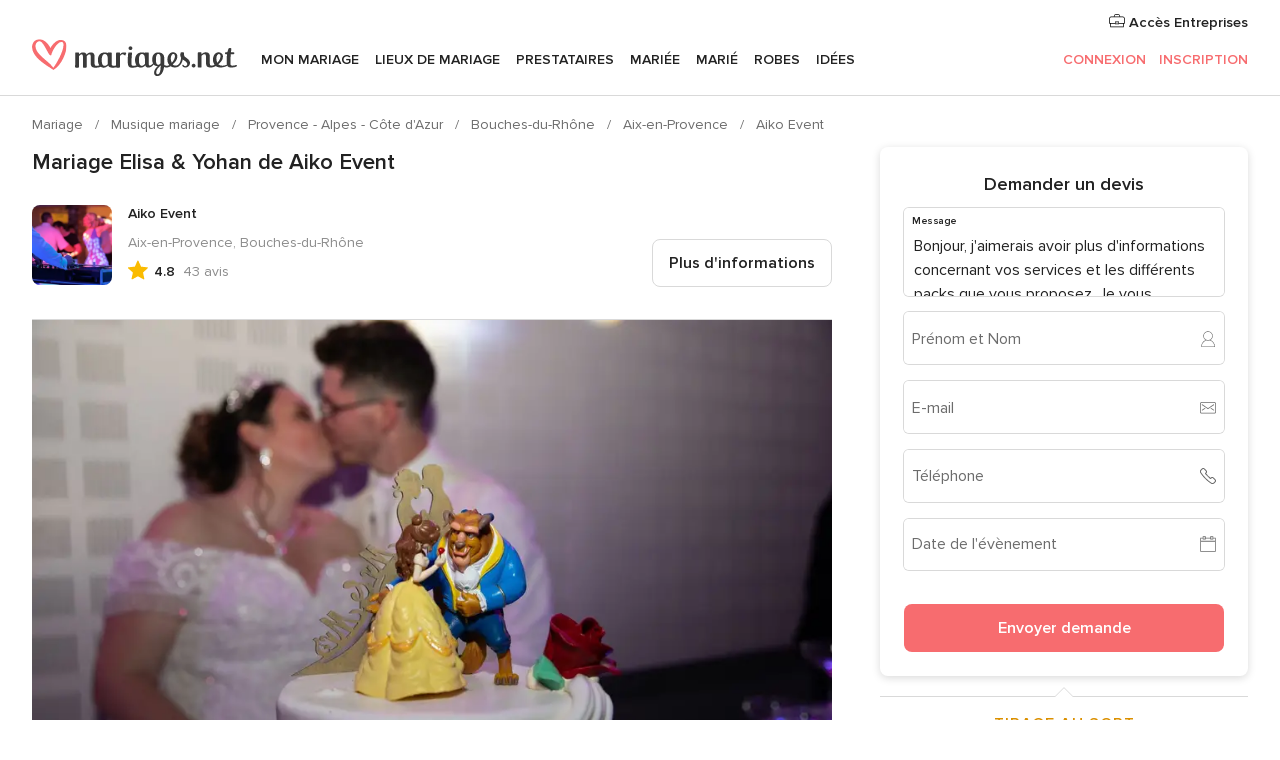

--- FILE ---
content_type: text/html; charset=UTF-8
request_url: https://www.mariages.net/musique-mariage/aiko-event--e181969/vrais-mariages/50143
body_size: 59330
content:
<!DOCTYPE html>
<html lang="fr-FR" prefix="og: http://ogp.me/ns#">
<head>
<meta http-equiv="Content-Type" content="text/html; charset=utf-8"><script type="text/javascript">(window.NREUM||(NREUM={})).init={privacy:{cookies_enabled:true},ajax:{deny_list:["bam.nr-data.net"]},feature_flags:["soft_nav"],distributed_tracing:{enabled:true}};(window.NREUM||(NREUM={})).loader_config={agentID:"1103461545",accountID:"1041",trustKey:"1041",xpid:"VQYDUEVQCAQEVFhSBwU=",licenseKey:"2f0b164c6c",applicationID:"307409004",browserID:"1103461545"};;/*! For license information please see nr-loader-spa-1.308.0.min.js.LICENSE.txt */
(()=>{var e,t,r={384:(e,t,r)=>{"use strict";r.d(t,{NT:()=>a,US:()=>u,Zm:()=>o,bQ:()=>d,dV:()=>c,pV:()=>l});var n=r(6154),i=r(1863),s=r(1910);const a={beacon:"bam.nr-data.net",errorBeacon:"bam.nr-data.net"};function o(){return n.gm.NREUM||(n.gm.NREUM={}),void 0===n.gm.newrelic&&(n.gm.newrelic=n.gm.NREUM),n.gm.NREUM}function c(){let e=o();return e.o||(e.o={ST:n.gm.setTimeout,SI:n.gm.setImmediate||n.gm.setInterval,CT:n.gm.clearTimeout,XHR:n.gm.XMLHttpRequest,REQ:n.gm.Request,EV:n.gm.Event,PR:n.gm.Promise,MO:n.gm.MutationObserver,FETCH:n.gm.fetch,WS:n.gm.WebSocket},(0,s.i)(...Object.values(e.o))),e}function d(e,t){let r=o();r.initializedAgents??={},t.initializedAt={ms:(0,i.t)(),date:new Date},r.initializedAgents[e]=t}function u(e,t){o()[e]=t}function l(){return function(){let e=o();const t=e.info||{};e.info={beacon:a.beacon,errorBeacon:a.errorBeacon,...t}}(),function(){let e=o();const t=e.init||{};e.init={...t}}(),c(),function(){let e=o();const t=e.loader_config||{};e.loader_config={...t}}(),o()}},782:(e,t,r)=>{"use strict";r.d(t,{T:()=>n});const n=r(860).K7.pageViewTiming},860:(e,t,r)=>{"use strict";r.d(t,{$J:()=>u,K7:()=>c,P3:()=>d,XX:()=>i,Yy:()=>o,df:()=>s,qY:()=>n,v4:()=>a});const n="events",i="jserrors",s="browser/blobs",a="rum",o="browser/logs",c={ajax:"ajax",genericEvents:"generic_events",jserrors:i,logging:"logging",metrics:"metrics",pageAction:"page_action",pageViewEvent:"page_view_event",pageViewTiming:"page_view_timing",sessionReplay:"session_replay",sessionTrace:"session_trace",softNav:"soft_navigations",spa:"spa"},d={[c.pageViewEvent]:1,[c.pageViewTiming]:2,[c.metrics]:3,[c.jserrors]:4,[c.spa]:5,[c.ajax]:6,[c.sessionTrace]:7,[c.softNav]:8,[c.sessionReplay]:9,[c.logging]:10,[c.genericEvents]:11},u={[c.pageViewEvent]:a,[c.pageViewTiming]:n,[c.ajax]:n,[c.spa]:n,[c.softNav]:n,[c.metrics]:i,[c.jserrors]:i,[c.sessionTrace]:s,[c.sessionReplay]:s,[c.logging]:o,[c.genericEvents]:"ins"}},944:(e,t,r)=>{"use strict";r.d(t,{R:()=>i});var n=r(3241);function i(e,t){"function"==typeof console.debug&&(console.debug("New Relic Warning: https://github.com/newrelic/newrelic-browser-agent/blob/main/docs/warning-codes.md#".concat(e),t),(0,n.W)({agentIdentifier:null,drained:null,type:"data",name:"warn",feature:"warn",data:{code:e,secondary:t}}))}},993:(e,t,r)=>{"use strict";r.d(t,{A$:()=>s,ET:()=>a,TZ:()=>o,p_:()=>i});var n=r(860);const i={ERROR:"ERROR",WARN:"WARN",INFO:"INFO",DEBUG:"DEBUG",TRACE:"TRACE"},s={OFF:0,ERROR:1,WARN:2,INFO:3,DEBUG:4,TRACE:5},a="log",o=n.K7.logging},1541:(e,t,r)=>{"use strict";r.d(t,{U:()=>i,f:()=>n});const n={MFE:"MFE",BA:"BA"};function i(e,t){if(2!==t?.harvestEndpointVersion)return{};const r=t.agentRef.runtime.appMetadata.agents[0].entityGuid;return e?{"source.id":e.id,"source.name":e.name,"source.type":e.type,"parent.id":e.parent?.id||r,"parent.type":e.parent?.type||n.BA}:{"entity.guid":r,appId:t.agentRef.info.applicationID}}},1687:(e,t,r)=>{"use strict";r.d(t,{Ak:()=>d,Ze:()=>h,x3:()=>u});var n=r(3241),i=r(7836),s=r(3606),a=r(860),o=r(2646);const c={};function d(e,t){const r={staged:!1,priority:a.P3[t]||0};l(e),c[e].get(t)||c[e].set(t,r)}function u(e,t){e&&c[e]&&(c[e].get(t)&&c[e].delete(t),p(e,t,!1),c[e].size&&f(e))}function l(e){if(!e)throw new Error("agentIdentifier required");c[e]||(c[e]=new Map)}function h(e="",t="feature",r=!1){if(l(e),!e||!c[e].get(t)||r)return p(e,t);c[e].get(t).staged=!0,f(e)}function f(e){const t=Array.from(c[e]);t.every(([e,t])=>t.staged)&&(t.sort((e,t)=>e[1].priority-t[1].priority),t.forEach(([t])=>{c[e].delete(t),p(e,t)}))}function p(e,t,r=!0){const a=e?i.ee.get(e):i.ee,c=s.i.handlers;if(!a.aborted&&a.backlog&&c){if((0,n.W)({agentIdentifier:e,type:"lifecycle",name:"drain",feature:t}),r){const e=a.backlog[t],r=c[t];if(r){for(let t=0;e&&t<e.length;++t)g(e[t],r);Object.entries(r).forEach(([e,t])=>{Object.values(t||{}).forEach(t=>{t[0]?.on&&t[0]?.context()instanceof o.y&&t[0].on(e,t[1])})})}}a.isolatedBacklog||delete c[t],a.backlog[t]=null,a.emit("drain-"+t,[])}}function g(e,t){var r=e[1];Object.values(t[r]||{}).forEach(t=>{var r=e[0];if(t[0]===r){var n=t[1],i=e[3],s=e[2];n.apply(i,s)}})}},1738:(e,t,r)=>{"use strict";r.d(t,{U:()=>f,Y:()=>h});var n=r(3241),i=r(9908),s=r(1863),a=r(944),o=r(5701),c=r(3969),d=r(8362),u=r(860),l=r(4261);function h(e,t,r,s){const h=s||r;!h||h[e]&&h[e]!==d.d.prototype[e]||(h[e]=function(){(0,i.p)(c.xV,["API/"+e+"/called"],void 0,u.K7.metrics,r.ee),(0,n.W)({agentIdentifier:r.agentIdentifier,drained:!!o.B?.[r.agentIdentifier],type:"data",name:"api",feature:l.Pl+e,data:{}});try{return t.apply(this,arguments)}catch(e){(0,a.R)(23,e)}})}function f(e,t,r,n,a){const o=e.info;null===r?delete o.jsAttributes[t]:o.jsAttributes[t]=r,(a||null===r)&&(0,i.p)(l.Pl+n,[(0,s.t)(),t,r],void 0,"session",e.ee)}},1741:(e,t,r)=>{"use strict";r.d(t,{W:()=>s});var n=r(944),i=r(4261);class s{#e(e,...t){if(this[e]!==s.prototype[e])return this[e](...t);(0,n.R)(35,e)}addPageAction(e,t){return this.#e(i.hG,e,t)}register(e){return this.#e(i.eY,e)}recordCustomEvent(e,t){return this.#e(i.fF,e,t)}setPageViewName(e,t){return this.#e(i.Fw,e,t)}setCustomAttribute(e,t,r){return this.#e(i.cD,e,t,r)}noticeError(e,t){return this.#e(i.o5,e,t)}setUserId(e,t=!1){return this.#e(i.Dl,e,t)}setApplicationVersion(e){return this.#e(i.nb,e)}setErrorHandler(e){return this.#e(i.bt,e)}addRelease(e,t){return this.#e(i.k6,e,t)}log(e,t){return this.#e(i.$9,e,t)}start(){return this.#e(i.d3)}finished(e){return this.#e(i.BL,e)}recordReplay(){return this.#e(i.CH)}pauseReplay(){return this.#e(i.Tb)}addToTrace(e){return this.#e(i.U2,e)}setCurrentRouteName(e){return this.#e(i.PA,e)}interaction(e){return this.#e(i.dT,e)}wrapLogger(e,t,r){return this.#e(i.Wb,e,t,r)}measure(e,t){return this.#e(i.V1,e,t)}consent(e){return this.#e(i.Pv,e)}}},1863:(e,t,r)=>{"use strict";function n(){return Math.floor(performance.now())}r.d(t,{t:()=>n})},1910:(e,t,r)=>{"use strict";r.d(t,{i:()=>s});var n=r(944);const i=new Map;function s(...e){return e.every(e=>{if(i.has(e))return i.get(e);const t="function"==typeof e?e.toString():"",r=t.includes("[native code]"),s=t.includes("nrWrapper");return r||s||(0,n.R)(64,e?.name||t),i.set(e,r),r})}},2555:(e,t,r)=>{"use strict";r.d(t,{D:()=>o,f:()=>a});var n=r(384),i=r(8122);const s={beacon:n.NT.beacon,errorBeacon:n.NT.errorBeacon,licenseKey:void 0,applicationID:void 0,sa:void 0,queueTime:void 0,applicationTime:void 0,ttGuid:void 0,user:void 0,account:void 0,product:void 0,extra:void 0,jsAttributes:{},userAttributes:void 0,atts:void 0,transactionName:void 0,tNamePlain:void 0};function a(e){try{return!!e.licenseKey&&!!e.errorBeacon&&!!e.applicationID}catch(e){return!1}}const o=e=>(0,i.a)(e,s)},2614:(e,t,r)=>{"use strict";r.d(t,{BB:()=>a,H3:()=>n,g:()=>d,iL:()=>c,tS:()=>o,uh:()=>i,wk:()=>s});const n="NRBA",i="SESSION",s=144e5,a=18e5,o={STARTED:"session-started",PAUSE:"session-pause",RESET:"session-reset",RESUME:"session-resume",UPDATE:"session-update"},c={SAME_TAB:"same-tab",CROSS_TAB:"cross-tab"},d={OFF:0,FULL:1,ERROR:2}},2646:(e,t,r)=>{"use strict";r.d(t,{y:()=>n});class n{constructor(e){this.contextId=e}}},2843:(e,t,r)=>{"use strict";r.d(t,{G:()=>s,u:()=>i});var n=r(3878);function i(e,t=!1,r,i){(0,n.DD)("visibilitychange",function(){if(t)return void("hidden"===document.visibilityState&&e());e(document.visibilityState)},r,i)}function s(e,t,r){(0,n.sp)("pagehide",e,t,r)}},3241:(e,t,r)=>{"use strict";r.d(t,{W:()=>s});var n=r(6154);const i="newrelic";function s(e={}){try{n.gm.dispatchEvent(new CustomEvent(i,{detail:e}))}catch(e){}}},3304:(e,t,r)=>{"use strict";r.d(t,{A:()=>s});var n=r(7836);const i=()=>{const e=new WeakSet;return(t,r)=>{if("object"==typeof r&&null!==r){if(e.has(r))return;e.add(r)}return r}};function s(e){try{return JSON.stringify(e,i())??""}catch(e){try{n.ee.emit("internal-error",[e])}catch(e){}return""}}},3333:(e,t,r)=>{"use strict";r.d(t,{$v:()=>u,TZ:()=>n,Xh:()=>c,Zp:()=>i,kd:()=>d,mq:()=>o,nf:()=>a,qN:()=>s});const n=r(860).K7.genericEvents,i=["auxclick","click","copy","keydown","paste","scrollend"],s=["focus","blur"],a=4,o=1e3,c=2e3,d=["PageAction","UserAction","BrowserPerformance"],u={RESOURCES:"experimental.resources",REGISTER:"register"}},3434:(e,t,r)=>{"use strict";r.d(t,{Jt:()=>s,YM:()=>d});var n=r(7836),i=r(5607);const s="nr@original:".concat(i.W),a=50;var o=Object.prototype.hasOwnProperty,c=!1;function d(e,t){return e||(e=n.ee),r.inPlace=function(e,t,n,i,s){n||(n="");const a="-"===n.charAt(0);for(let o=0;o<t.length;o++){const c=t[o],d=e[c];l(d)||(e[c]=r(d,a?c+n:n,i,c,s))}},r.flag=s,r;function r(t,r,n,c,d){return l(t)?t:(r||(r=""),nrWrapper[s]=t,function(e,t,r){if(Object.defineProperty&&Object.keys)try{return Object.keys(e).forEach(function(r){Object.defineProperty(t,r,{get:function(){return e[r]},set:function(t){return e[r]=t,t}})}),t}catch(e){u([e],r)}for(var n in e)o.call(e,n)&&(t[n]=e[n])}(t,nrWrapper,e),nrWrapper);function nrWrapper(){var s,o,l,h;let f;try{o=this,s=[...arguments],l="function"==typeof n?n(s,o):n||{}}catch(t){u([t,"",[s,o,c],l],e)}i(r+"start",[s,o,c],l,d);const p=performance.now();let g;try{return h=t.apply(o,s),g=performance.now(),h}catch(e){throw g=performance.now(),i(r+"err",[s,o,e],l,d),f=e,f}finally{const e=g-p,t={start:p,end:g,duration:e,isLongTask:e>=a,methodName:c,thrownError:f};t.isLongTask&&i("long-task",[t,o],l,d),i(r+"end",[s,o,h],l,d)}}}function i(r,n,i,s){if(!c||t){var a=c;c=!0;try{e.emit(r,n,i,t,s)}catch(t){u([t,r,n,i],e)}c=a}}}function u(e,t){t||(t=n.ee);try{t.emit("internal-error",e)}catch(e){}}function l(e){return!(e&&"function"==typeof e&&e.apply&&!e[s])}},3606:(e,t,r)=>{"use strict";r.d(t,{i:()=>s});var n=r(9908);s.on=a;var i=s.handlers={};function s(e,t,r,s){a(s||n.d,i,e,t,r)}function a(e,t,r,i,s){s||(s="feature"),e||(e=n.d);var a=t[s]=t[s]||{};(a[r]=a[r]||[]).push([e,i])}},3738:(e,t,r)=>{"use strict";r.d(t,{He:()=>i,Kp:()=>o,Lc:()=>d,Rz:()=>u,TZ:()=>n,bD:()=>s,d3:()=>a,jx:()=>l,sl:()=>h,uP:()=>c});const n=r(860).K7.sessionTrace,i="bstResource",s="resource",a="-start",o="-end",c="fn"+a,d="fn"+o,u="pushState",l=1e3,h=3e4},3785:(e,t,r)=>{"use strict";r.d(t,{R:()=>c,b:()=>d});var n=r(9908),i=r(1863),s=r(860),a=r(3969),o=r(993);function c(e,t,r={},c=o.p_.INFO,d=!0,u,l=(0,i.t)()){(0,n.p)(a.xV,["API/logging/".concat(c.toLowerCase(),"/called")],void 0,s.K7.metrics,e),(0,n.p)(o.ET,[l,t,r,c,d,u],void 0,s.K7.logging,e)}function d(e){return"string"==typeof e&&Object.values(o.p_).some(t=>t===e.toUpperCase().trim())}},3878:(e,t,r)=>{"use strict";function n(e,t){return{capture:e,passive:!1,signal:t}}function i(e,t,r=!1,i){window.addEventListener(e,t,n(r,i))}function s(e,t,r=!1,i){document.addEventListener(e,t,n(r,i))}r.d(t,{DD:()=>s,jT:()=>n,sp:()=>i})},3962:(e,t,r)=>{"use strict";r.d(t,{AM:()=>a,O2:()=>l,OV:()=>s,Qu:()=>h,TZ:()=>c,ih:()=>f,pP:()=>o,t1:()=>u,tC:()=>i,wD:()=>d});var n=r(860);const i=["click","keydown","submit"],s="popstate",a="api",o="initialPageLoad",c=n.K7.softNav,d=5e3,u=500,l={INITIAL_PAGE_LOAD:"",ROUTE_CHANGE:1,UNSPECIFIED:2},h={INTERACTION:1,AJAX:2,CUSTOM_END:3,CUSTOM_TRACER:4},f={IP:"in progress",PF:"pending finish",FIN:"finished",CAN:"cancelled"}},3969:(e,t,r)=>{"use strict";r.d(t,{TZ:()=>n,XG:()=>o,rs:()=>i,xV:()=>a,z_:()=>s});const n=r(860).K7.metrics,i="sm",s="cm",a="storeSupportabilityMetrics",o="storeEventMetrics"},4234:(e,t,r)=>{"use strict";r.d(t,{W:()=>s});var n=r(7836),i=r(1687);class s{constructor(e,t){this.agentIdentifier=e,this.ee=n.ee.get(e),this.featureName=t,this.blocked=!1}deregisterDrain(){(0,i.x3)(this.agentIdentifier,this.featureName)}}},4261:(e,t,r)=>{"use strict";r.d(t,{$9:()=>u,BL:()=>c,CH:()=>p,Dl:()=>R,Fw:()=>w,PA:()=>v,Pl:()=>n,Pv:()=>A,Tb:()=>h,U2:()=>a,V1:()=>E,Wb:()=>T,bt:()=>y,cD:()=>b,d3:()=>x,dT:()=>d,eY:()=>g,fF:()=>f,hG:()=>s,hw:()=>i,k6:()=>o,nb:()=>m,o5:()=>l});const n="api-",i=n+"ixn-",s="addPageAction",a="addToTrace",o="addRelease",c="finished",d="interaction",u="log",l="noticeError",h="pauseReplay",f="recordCustomEvent",p="recordReplay",g="register",m="setApplicationVersion",v="setCurrentRouteName",b="setCustomAttribute",y="setErrorHandler",w="setPageViewName",R="setUserId",x="start",T="wrapLogger",E="measure",A="consent"},5205:(e,t,r)=>{"use strict";r.d(t,{j:()=>S});var n=r(384),i=r(1741);var s=r(2555),a=r(3333);const o=e=>{if(!e||"string"!=typeof e)return!1;try{document.createDocumentFragment().querySelector(e)}catch{return!1}return!0};var c=r(2614),d=r(944),u=r(8122);const l="[data-nr-mask]",h=e=>(0,u.a)(e,(()=>{const e={feature_flags:[],experimental:{allow_registered_children:!1,resources:!1},mask_selector:"*",block_selector:"[data-nr-block]",mask_input_options:{color:!1,date:!1,"datetime-local":!1,email:!1,month:!1,number:!1,range:!1,search:!1,tel:!1,text:!1,time:!1,url:!1,week:!1,textarea:!1,select:!1,password:!0}};return{ajax:{deny_list:void 0,block_internal:!0,enabled:!0,autoStart:!0},api:{get allow_registered_children(){return e.feature_flags.includes(a.$v.REGISTER)||e.experimental.allow_registered_children},set allow_registered_children(t){e.experimental.allow_registered_children=t},duplicate_registered_data:!1},browser_consent_mode:{enabled:!1},distributed_tracing:{enabled:void 0,exclude_newrelic_header:void 0,cors_use_newrelic_header:void 0,cors_use_tracecontext_headers:void 0,allowed_origins:void 0},get feature_flags(){return e.feature_flags},set feature_flags(t){e.feature_flags=t},generic_events:{enabled:!0,autoStart:!0},harvest:{interval:30},jserrors:{enabled:!0,autoStart:!0},logging:{enabled:!0,autoStart:!0},metrics:{enabled:!0,autoStart:!0},obfuscate:void 0,page_action:{enabled:!0},page_view_event:{enabled:!0,autoStart:!0},page_view_timing:{enabled:!0,autoStart:!0},performance:{capture_marks:!1,capture_measures:!1,capture_detail:!0,resources:{get enabled(){return e.feature_flags.includes(a.$v.RESOURCES)||e.experimental.resources},set enabled(t){e.experimental.resources=t},asset_types:[],first_party_domains:[],ignore_newrelic:!0}},privacy:{cookies_enabled:!0},proxy:{assets:void 0,beacon:void 0},session:{expiresMs:c.wk,inactiveMs:c.BB},session_replay:{autoStart:!0,enabled:!1,preload:!1,sampling_rate:10,error_sampling_rate:100,collect_fonts:!1,inline_images:!1,fix_stylesheets:!0,mask_all_inputs:!0,get mask_text_selector(){return e.mask_selector},set mask_text_selector(t){o(t)?e.mask_selector="".concat(t,",").concat(l):""===t||null===t?e.mask_selector=l:(0,d.R)(5,t)},get block_class(){return"nr-block"},get ignore_class(){return"nr-ignore"},get mask_text_class(){return"nr-mask"},get block_selector(){return e.block_selector},set block_selector(t){o(t)?e.block_selector+=",".concat(t):""!==t&&(0,d.R)(6,t)},get mask_input_options(){return e.mask_input_options},set mask_input_options(t){t&&"object"==typeof t?e.mask_input_options={...t,password:!0}:(0,d.R)(7,t)}},session_trace:{enabled:!0,autoStart:!0},soft_navigations:{enabled:!0,autoStart:!0},spa:{enabled:!0,autoStart:!0},ssl:void 0,user_actions:{enabled:!0,elementAttributes:["id","className","tagName","type"]}}})());var f=r(6154),p=r(9324);let g=0;const m={buildEnv:p.F3,distMethod:p.Xs,version:p.xv,originTime:f.WN},v={consented:!1},b={appMetadata:{},get consented(){return this.session?.state?.consent||v.consented},set consented(e){v.consented=e},customTransaction:void 0,denyList:void 0,disabled:!1,harvester:void 0,isolatedBacklog:!1,isRecording:!1,loaderType:void 0,maxBytes:3e4,obfuscator:void 0,onerror:void 0,ptid:void 0,releaseIds:{},session:void 0,timeKeeper:void 0,registeredEntities:[],jsAttributesMetadata:{bytes:0},get harvestCount(){return++g}},y=e=>{const t=(0,u.a)(e,b),r=Object.keys(m).reduce((e,t)=>(e[t]={value:m[t],writable:!1,configurable:!0,enumerable:!0},e),{});return Object.defineProperties(t,r)};var w=r(5701);const R=e=>{const t=e.startsWith("http");e+="/",r.p=t?e:"https://"+e};var x=r(7836),T=r(3241);const E={accountID:void 0,trustKey:void 0,agentID:void 0,licenseKey:void 0,applicationID:void 0,xpid:void 0},A=e=>(0,u.a)(e,E),_=new Set;function S(e,t={},r,a){let{init:o,info:c,loader_config:d,runtime:u={},exposed:l=!0}=t;if(!c){const e=(0,n.pV)();o=e.init,c=e.info,d=e.loader_config}e.init=h(o||{}),e.loader_config=A(d||{}),c.jsAttributes??={},f.bv&&(c.jsAttributes.isWorker=!0),e.info=(0,s.D)(c);const p=e.init,g=[c.beacon,c.errorBeacon];_.has(e.agentIdentifier)||(p.proxy.assets&&(R(p.proxy.assets),g.push(p.proxy.assets)),p.proxy.beacon&&g.push(p.proxy.beacon),e.beacons=[...g],function(e){const t=(0,n.pV)();Object.getOwnPropertyNames(i.W.prototype).forEach(r=>{const n=i.W.prototype[r];if("function"!=typeof n||"constructor"===n)return;let s=t[r];e[r]&&!1!==e.exposed&&"micro-agent"!==e.runtime?.loaderType&&(t[r]=(...t)=>{const n=e[r](...t);return s?s(...t):n})})}(e),(0,n.US)("activatedFeatures",w.B)),u.denyList=[...p.ajax.deny_list||[],...p.ajax.block_internal?g:[]],u.ptid=e.agentIdentifier,u.loaderType=r,e.runtime=y(u),_.has(e.agentIdentifier)||(e.ee=x.ee.get(e.agentIdentifier),e.exposed=l,(0,T.W)({agentIdentifier:e.agentIdentifier,drained:!!w.B?.[e.agentIdentifier],type:"lifecycle",name:"initialize",feature:void 0,data:e.config})),_.add(e.agentIdentifier)}},5270:(e,t,r)=>{"use strict";r.d(t,{Aw:()=>a,SR:()=>s,rF:()=>o});var n=r(384),i=r(7767);function s(e){return!!(0,n.dV)().o.MO&&(0,i.V)(e)&&!0===e?.session_trace.enabled}function a(e){return!0===e?.session_replay.preload&&s(e)}function o(e,t){try{if("string"==typeof t?.type){if("password"===t.type.toLowerCase())return"*".repeat(e?.length||0);if(void 0!==t?.dataset?.nrUnmask||t?.classList?.contains("nr-unmask"))return e}}catch(e){}return"string"==typeof e?e.replace(/[\S]/g,"*"):"*".repeat(e?.length||0)}},5289:(e,t,r)=>{"use strict";r.d(t,{GG:()=>a,Qr:()=>c,sB:()=>o});var n=r(3878),i=r(6389);function s(){return"undefined"==typeof document||"complete"===document.readyState}function a(e,t){if(s())return e();const r=(0,i.J)(e),a=setInterval(()=>{s()&&(clearInterval(a),r())},500);(0,n.sp)("load",r,t)}function o(e){if(s())return e();(0,n.DD)("DOMContentLoaded",e)}function c(e){if(s())return e();(0,n.sp)("popstate",e)}},5607:(e,t,r)=>{"use strict";r.d(t,{W:()=>n});const n=(0,r(9566).bz)()},5701:(e,t,r)=>{"use strict";r.d(t,{B:()=>s,t:()=>a});var n=r(3241);const i=new Set,s={};function a(e,t){const r=t.agentIdentifier;s[r]??={},e&&"object"==typeof e&&(i.has(r)||(t.ee.emit("rumresp",[e]),s[r]=e,i.add(r),(0,n.W)({agentIdentifier:r,loaded:!0,drained:!0,type:"lifecycle",name:"load",feature:void 0,data:e})))}},6154:(e,t,r)=>{"use strict";r.d(t,{OF:()=>d,RI:()=>i,WN:()=>h,bv:()=>s,eN:()=>f,gm:()=>a,lR:()=>l,m:()=>c,mw:()=>o,sb:()=>u});var n=r(1863);const i="undefined"!=typeof window&&!!window.document,s="undefined"!=typeof WorkerGlobalScope&&("undefined"!=typeof self&&self instanceof WorkerGlobalScope&&self.navigator instanceof WorkerNavigator||"undefined"!=typeof globalThis&&globalThis instanceof WorkerGlobalScope&&globalThis.navigator instanceof WorkerNavigator),a=i?window:"undefined"!=typeof WorkerGlobalScope&&("undefined"!=typeof self&&self instanceof WorkerGlobalScope&&self||"undefined"!=typeof globalThis&&globalThis instanceof WorkerGlobalScope&&globalThis),o=Boolean("hidden"===a?.document?.visibilityState),c=""+a?.location,d=/iPad|iPhone|iPod/.test(a.navigator?.userAgent),u=d&&"undefined"==typeof SharedWorker,l=(()=>{const e=a.navigator?.userAgent?.match(/Firefox[/\s](\d+\.\d+)/);return Array.isArray(e)&&e.length>=2?+e[1]:0})(),h=Date.now()-(0,n.t)(),f=()=>"undefined"!=typeof PerformanceNavigationTiming&&a?.performance?.getEntriesByType("navigation")?.[0]?.responseStart},6344:(e,t,r)=>{"use strict";r.d(t,{BB:()=>u,Qb:()=>l,TZ:()=>i,Ug:()=>a,Vh:()=>s,_s:()=>o,bc:()=>d,yP:()=>c});var n=r(2614);const i=r(860).K7.sessionReplay,s="errorDuringReplay",a=.12,o={DomContentLoaded:0,Load:1,FullSnapshot:2,IncrementalSnapshot:3,Meta:4,Custom:5},c={[n.g.ERROR]:15e3,[n.g.FULL]:3e5,[n.g.OFF]:0},d={RESET:{message:"Session was reset",sm:"Reset"},IMPORT:{message:"Recorder failed to import",sm:"Import"},TOO_MANY:{message:"429: Too Many Requests",sm:"Too-Many"},TOO_BIG:{message:"Payload was too large",sm:"Too-Big"},CROSS_TAB:{message:"Session Entity was set to OFF on another tab",sm:"Cross-Tab"},ENTITLEMENTS:{message:"Session Replay is not allowed and will not be started",sm:"Entitlement"}},u=5e3,l={API:"api",RESUME:"resume",SWITCH_TO_FULL:"switchToFull",INITIALIZE:"initialize",PRELOAD:"preload"}},6389:(e,t,r)=>{"use strict";function n(e,t=500,r={}){const n=r?.leading||!1;let i;return(...r)=>{n&&void 0===i&&(e.apply(this,r),i=setTimeout(()=>{i=clearTimeout(i)},t)),n||(clearTimeout(i),i=setTimeout(()=>{e.apply(this,r)},t))}}function i(e){let t=!1;return(...r)=>{t||(t=!0,e.apply(this,r))}}r.d(t,{J:()=>i,s:()=>n})},6630:(e,t,r)=>{"use strict";r.d(t,{T:()=>n});const n=r(860).K7.pageViewEvent},6774:(e,t,r)=>{"use strict";r.d(t,{T:()=>n});const n=r(860).K7.jserrors},7295:(e,t,r)=>{"use strict";r.d(t,{Xv:()=>a,gX:()=>i,iW:()=>s});var n=[];function i(e){if(!e||s(e))return!1;if(0===n.length)return!0;if("*"===n[0].hostname)return!1;for(var t=0;t<n.length;t++){var r=n[t];if(r.hostname.test(e.hostname)&&r.pathname.test(e.pathname))return!1}return!0}function s(e){return void 0===e.hostname}function a(e){if(n=[],e&&e.length)for(var t=0;t<e.length;t++){let r=e[t];if(!r)continue;if("*"===r)return void(n=[{hostname:"*"}]);0===r.indexOf("http://")?r=r.substring(7):0===r.indexOf("https://")&&(r=r.substring(8));const i=r.indexOf("/");let s,a;i>0?(s=r.substring(0,i),a=r.substring(i)):(s=r,a="*");let[c]=s.split(":");n.push({hostname:o(c),pathname:o(a,!0)})}}function o(e,t=!1){const r=e.replace(/[.+?^${}()|[\]\\]/g,e=>"\\"+e).replace(/\*/g,".*?");return new RegExp((t?"^":"")+r+"$")}},7485:(e,t,r)=>{"use strict";r.d(t,{D:()=>i});var n=r(6154);function i(e){if(0===(e||"").indexOf("data:"))return{protocol:"data"};try{const t=new URL(e,location.href),r={port:t.port,hostname:t.hostname,pathname:t.pathname,search:t.search,protocol:t.protocol.slice(0,t.protocol.indexOf(":")),sameOrigin:t.protocol===n.gm?.location?.protocol&&t.host===n.gm?.location?.host};return r.port&&""!==r.port||("http:"===t.protocol&&(r.port="80"),"https:"===t.protocol&&(r.port="443")),r.pathname&&""!==r.pathname?r.pathname.startsWith("/")||(r.pathname="/".concat(r.pathname)):r.pathname="/",r}catch(e){return{}}}},7699:(e,t,r)=>{"use strict";r.d(t,{It:()=>s,KC:()=>o,No:()=>i,qh:()=>a});var n=r(860);const i=16e3,s=1e6,a="SESSION_ERROR",o={[n.K7.logging]:!0,[n.K7.genericEvents]:!1,[n.K7.jserrors]:!1,[n.K7.ajax]:!1}},7767:(e,t,r)=>{"use strict";r.d(t,{V:()=>i});var n=r(6154);const i=e=>n.RI&&!0===e?.privacy.cookies_enabled},7836:(e,t,r)=>{"use strict";r.d(t,{P:()=>o,ee:()=>c});var n=r(384),i=r(8990),s=r(2646),a=r(5607);const o="nr@context:".concat(a.W),c=function e(t,r){var n={},a={},u={},l=!1;try{l=16===r.length&&d.initializedAgents?.[r]?.runtime.isolatedBacklog}catch(e){}var h={on:p,addEventListener:p,removeEventListener:function(e,t){var r=n[e];if(!r)return;for(var i=0;i<r.length;i++)r[i]===t&&r.splice(i,1)},emit:function(e,r,n,i,s){!1!==s&&(s=!0);if(c.aborted&&!i)return;t&&s&&t.emit(e,r,n);var o=f(n);g(e).forEach(e=>{e.apply(o,r)});var d=v()[a[e]];d&&d.push([h,e,r,o]);return o},get:m,listeners:g,context:f,buffer:function(e,t){const r=v();if(t=t||"feature",h.aborted)return;Object.entries(e||{}).forEach(([e,n])=>{a[n]=t,t in r||(r[t]=[])})},abort:function(){h._aborted=!0,Object.keys(h.backlog).forEach(e=>{delete h.backlog[e]})},isBuffering:function(e){return!!v()[a[e]]},debugId:r,backlog:l?{}:t&&"object"==typeof t.backlog?t.backlog:{},isolatedBacklog:l};return Object.defineProperty(h,"aborted",{get:()=>{let e=h._aborted||!1;return e||(t&&(e=t.aborted),e)}}),h;function f(e){return e&&e instanceof s.y?e:e?(0,i.I)(e,o,()=>new s.y(o)):new s.y(o)}function p(e,t){n[e]=g(e).concat(t)}function g(e){return n[e]||[]}function m(t){return u[t]=u[t]||e(h,t)}function v(){return h.backlog}}(void 0,"globalEE"),d=(0,n.Zm)();d.ee||(d.ee=c)},8122:(e,t,r)=>{"use strict";r.d(t,{a:()=>i});var n=r(944);function i(e,t){try{if(!e||"object"!=typeof e)return(0,n.R)(3);if(!t||"object"!=typeof t)return(0,n.R)(4);const r=Object.create(Object.getPrototypeOf(t),Object.getOwnPropertyDescriptors(t)),s=0===Object.keys(r).length?e:r;for(let a in s)if(void 0!==e[a])try{if(null===e[a]){r[a]=null;continue}Array.isArray(e[a])&&Array.isArray(t[a])?r[a]=Array.from(new Set([...e[a],...t[a]])):"object"==typeof e[a]&&"object"==typeof t[a]?r[a]=i(e[a],t[a]):r[a]=e[a]}catch(e){r[a]||(0,n.R)(1,e)}return r}catch(e){(0,n.R)(2,e)}}},8139:(e,t,r)=>{"use strict";r.d(t,{u:()=>h});var n=r(7836),i=r(3434),s=r(8990),a=r(6154);const o={},c=a.gm.XMLHttpRequest,d="addEventListener",u="removeEventListener",l="nr@wrapped:".concat(n.P);function h(e){var t=function(e){return(e||n.ee).get("events")}(e);if(o[t.debugId]++)return t;o[t.debugId]=1;var r=(0,i.YM)(t,!0);function h(e){r.inPlace(e,[d,u],"-",p)}function p(e,t){return e[1]}return"getPrototypeOf"in Object&&(a.RI&&f(document,h),c&&f(c.prototype,h),f(a.gm,h)),t.on(d+"-start",function(e,t){var n=e[1];if(null!==n&&("function"==typeof n||"object"==typeof n)&&"newrelic"!==e[0]){var i=(0,s.I)(n,l,function(){var e={object:function(){if("function"!=typeof n.handleEvent)return;return n.handleEvent.apply(n,arguments)},function:n}[typeof n];return e?r(e,"fn-",null,e.name||"anonymous"):n});this.wrapped=e[1]=i}}),t.on(u+"-start",function(e){e[1]=this.wrapped||e[1]}),t}function f(e,t,...r){let n=e;for(;"object"==typeof n&&!Object.prototype.hasOwnProperty.call(n,d);)n=Object.getPrototypeOf(n);n&&t(n,...r)}},8362:(e,t,r)=>{"use strict";r.d(t,{d:()=>s});var n=r(9566),i=r(1741);class s extends i.W{agentIdentifier=(0,n.LA)(16)}},8374:(e,t,r)=>{r.nc=(()=>{try{return document?.currentScript?.nonce}catch(e){}return""})()},8990:(e,t,r)=>{"use strict";r.d(t,{I:()=>i});var n=Object.prototype.hasOwnProperty;function i(e,t,r){if(n.call(e,t))return e[t];var i=r();if(Object.defineProperty&&Object.keys)try{return Object.defineProperty(e,t,{value:i,writable:!0,enumerable:!1}),i}catch(e){}return e[t]=i,i}},9119:(e,t,r)=>{"use strict";r.d(t,{L:()=>s});var n=/([^?#]*)[^#]*(#[^?]*|$).*/,i=/([^?#]*)().*/;function s(e,t){return e?e.replace(t?n:i,"$1$2"):e}},9300:(e,t,r)=>{"use strict";r.d(t,{T:()=>n});const n=r(860).K7.ajax},9324:(e,t,r)=>{"use strict";r.d(t,{AJ:()=>a,F3:()=>i,Xs:()=>s,Yq:()=>o,xv:()=>n});const n="1.308.0",i="PROD",s="CDN",a="@newrelic/rrweb",o="1.0.1"},9566:(e,t,r)=>{"use strict";r.d(t,{LA:()=>o,ZF:()=>c,bz:()=>a,el:()=>d});var n=r(6154);const i="xxxxxxxx-xxxx-4xxx-yxxx-xxxxxxxxxxxx";function s(e,t){return e?15&e[t]:16*Math.random()|0}function a(){const e=n.gm?.crypto||n.gm?.msCrypto;let t,r=0;return e&&e.getRandomValues&&(t=e.getRandomValues(new Uint8Array(30))),i.split("").map(e=>"x"===e?s(t,r++).toString(16):"y"===e?(3&s()|8).toString(16):e).join("")}function o(e){const t=n.gm?.crypto||n.gm?.msCrypto;let r,i=0;t&&t.getRandomValues&&(r=t.getRandomValues(new Uint8Array(e)));const a=[];for(var o=0;o<e;o++)a.push(s(r,i++).toString(16));return a.join("")}function c(){return o(16)}function d(){return o(32)}},9908:(e,t,r)=>{"use strict";r.d(t,{d:()=>n,p:()=>i});var n=r(7836).ee.get("handle");function i(e,t,r,i,s){s?(s.buffer([e],i),s.emit(e,t,r)):(n.buffer([e],i),n.emit(e,t,r))}}},n={};function i(e){var t=n[e];if(void 0!==t)return t.exports;var s=n[e]={exports:{}};return r[e](s,s.exports,i),s.exports}i.m=r,i.d=(e,t)=>{for(var r in t)i.o(t,r)&&!i.o(e,r)&&Object.defineProperty(e,r,{enumerable:!0,get:t[r]})},i.f={},i.e=e=>Promise.all(Object.keys(i.f).reduce((t,r)=>(i.f[r](e,t),t),[])),i.u=e=>({212:"nr-spa-compressor",249:"nr-spa-recorder",478:"nr-spa"}[e]+"-1.308.0.min.js"),i.o=(e,t)=>Object.prototype.hasOwnProperty.call(e,t),e={},t="NRBA-1.308.0.PROD:",i.l=(r,n,s,a)=>{if(e[r])e[r].push(n);else{var o,c;if(void 0!==s)for(var d=document.getElementsByTagName("script"),u=0;u<d.length;u++){var l=d[u];if(l.getAttribute("src")==r||l.getAttribute("data-webpack")==t+s){o=l;break}}if(!o){c=!0;var h={478:"sha512-RSfSVnmHk59T/uIPbdSE0LPeqcEdF4/+XhfJdBuccH5rYMOEZDhFdtnh6X6nJk7hGpzHd9Ujhsy7lZEz/ORYCQ==",249:"sha512-ehJXhmntm85NSqW4MkhfQqmeKFulra3klDyY0OPDUE+sQ3GokHlPh1pmAzuNy//3j4ac6lzIbmXLvGQBMYmrkg==",212:"sha512-B9h4CR46ndKRgMBcK+j67uSR2RCnJfGefU+A7FrgR/k42ovXy5x/MAVFiSvFxuVeEk/pNLgvYGMp1cBSK/G6Fg=="};(o=document.createElement("script")).charset="utf-8",i.nc&&o.setAttribute("nonce",i.nc),o.setAttribute("data-webpack",t+s),o.src=r,0!==o.src.indexOf(window.location.origin+"/")&&(o.crossOrigin="anonymous"),h[a]&&(o.integrity=h[a])}e[r]=[n];var f=(t,n)=>{o.onerror=o.onload=null,clearTimeout(p);var i=e[r];if(delete e[r],o.parentNode&&o.parentNode.removeChild(o),i&&i.forEach(e=>e(n)),t)return t(n)},p=setTimeout(f.bind(null,void 0,{type:"timeout",target:o}),12e4);o.onerror=f.bind(null,o.onerror),o.onload=f.bind(null,o.onload),c&&document.head.appendChild(o)}},i.r=e=>{"undefined"!=typeof Symbol&&Symbol.toStringTag&&Object.defineProperty(e,Symbol.toStringTag,{value:"Module"}),Object.defineProperty(e,"__esModule",{value:!0})},i.p="https://js-agent.newrelic.com/",(()=>{var e={38:0,788:0};i.f.j=(t,r)=>{var n=i.o(e,t)?e[t]:void 0;if(0!==n)if(n)r.push(n[2]);else{var s=new Promise((r,i)=>n=e[t]=[r,i]);r.push(n[2]=s);var a=i.p+i.u(t),o=new Error;i.l(a,r=>{if(i.o(e,t)&&(0!==(n=e[t])&&(e[t]=void 0),n)){var s=r&&("load"===r.type?"missing":r.type),a=r&&r.target&&r.target.src;o.message="Loading chunk "+t+" failed: ("+s+": "+a+")",o.name="ChunkLoadError",o.type=s,o.request=a,n[1](o)}},"chunk-"+t,t)}};var t=(t,r)=>{var n,s,[a,o,c]=r,d=0;if(a.some(t=>0!==e[t])){for(n in o)i.o(o,n)&&(i.m[n]=o[n]);if(c)c(i)}for(t&&t(r);d<a.length;d++)s=a[d],i.o(e,s)&&e[s]&&e[s][0](),e[s]=0},r=self["webpackChunk:NRBA-1.308.0.PROD"]=self["webpackChunk:NRBA-1.308.0.PROD"]||[];r.forEach(t.bind(null,0)),r.push=t.bind(null,r.push.bind(r))})(),(()=>{"use strict";i(8374);var e=i(8362),t=i(860);const r=Object.values(t.K7);var n=i(5205);var s=i(9908),a=i(1863),o=i(4261),c=i(1738);var d=i(1687),u=i(4234),l=i(5289),h=i(6154),f=i(944),p=i(5270),g=i(7767),m=i(6389),v=i(7699);class b extends u.W{constructor(e,t){super(e.agentIdentifier,t),this.agentRef=e,this.abortHandler=void 0,this.featAggregate=void 0,this.loadedSuccessfully=void 0,this.onAggregateImported=new Promise(e=>{this.loadedSuccessfully=e}),this.deferred=Promise.resolve(),!1===e.init[this.featureName].autoStart?this.deferred=new Promise((t,r)=>{this.ee.on("manual-start-all",(0,m.J)(()=>{(0,d.Ak)(e.agentIdentifier,this.featureName),t()}))}):(0,d.Ak)(e.agentIdentifier,t)}importAggregator(e,t,r={}){if(this.featAggregate)return;const n=async()=>{let n;await this.deferred;try{if((0,g.V)(e.init)){const{setupAgentSession:t}=await i.e(478).then(i.bind(i,8766));n=t(e)}}catch(e){(0,f.R)(20,e),this.ee.emit("internal-error",[e]),(0,s.p)(v.qh,[e],void 0,this.featureName,this.ee)}try{if(!this.#t(this.featureName,n,e.init))return(0,d.Ze)(this.agentIdentifier,this.featureName),void this.loadedSuccessfully(!1);const{Aggregate:i}=await t();this.featAggregate=new i(e,r),e.runtime.harvester.initializedAggregates.push(this.featAggregate),this.loadedSuccessfully(!0)}catch(e){(0,f.R)(34,e),this.abortHandler?.(),(0,d.Ze)(this.agentIdentifier,this.featureName,!0),this.loadedSuccessfully(!1),this.ee&&this.ee.abort()}};h.RI?(0,l.GG)(()=>n(),!0):n()}#t(e,r,n){if(this.blocked)return!1;switch(e){case t.K7.sessionReplay:return(0,p.SR)(n)&&!!r;case t.K7.sessionTrace:return!!r;default:return!0}}}var y=i(6630),w=i(2614),R=i(3241);class x extends b{static featureName=y.T;constructor(e){var t;super(e,y.T),this.setupInspectionEvents(e.agentIdentifier),t=e,(0,c.Y)(o.Fw,function(e,r){"string"==typeof e&&("/"!==e.charAt(0)&&(e="/"+e),t.runtime.customTransaction=(r||"http://custom.transaction")+e,(0,s.p)(o.Pl+o.Fw,[(0,a.t)()],void 0,void 0,t.ee))},t),this.importAggregator(e,()=>i.e(478).then(i.bind(i,2467)))}setupInspectionEvents(e){const t=(t,r)=>{t&&(0,R.W)({agentIdentifier:e,timeStamp:t.timeStamp,loaded:"complete"===t.target.readyState,type:"window",name:r,data:t.target.location+""})};(0,l.sB)(e=>{t(e,"DOMContentLoaded")}),(0,l.GG)(e=>{t(e,"load")}),(0,l.Qr)(e=>{t(e,"navigate")}),this.ee.on(w.tS.UPDATE,(t,r)=>{(0,R.W)({agentIdentifier:e,type:"lifecycle",name:"session",data:r})})}}var T=i(384);class E extends e.d{constructor(e){var t;(super(),h.gm)?(this.features={},(0,T.bQ)(this.agentIdentifier,this),this.desiredFeatures=new Set(e.features||[]),this.desiredFeatures.add(x),(0,n.j)(this,e,e.loaderType||"agent"),t=this,(0,c.Y)(o.cD,function(e,r,n=!1){if("string"==typeof e){if(["string","number","boolean"].includes(typeof r)||null===r)return(0,c.U)(t,e,r,o.cD,n);(0,f.R)(40,typeof r)}else(0,f.R)(39,typeof e)},t),function(e){(0,c.Y)(o.Dl,function(t,r=!1){if("string"!=typeof t&&null!==t)return void(0,f.R)(41,typeof t);const n=e.info.jsAttributes["enduser.id"];r&&null!=n&&n!==t?(0,s.p)(o.Pl+"setUserIdAndResetSession",[t],void 0,"session",e.ee):(0,c.U)(e,"enduser.id",t,o.Dl,!0)},e)}(this),function(e){(0,c.Y)(o.nb,function(t){if("string"==typeof t||null===t)return(0,c.U)(e,"application.version",t,o.nb,!1);(0,f.R)(42,typeof t)},e)}(this),function(e){(0,c.Y)(o.d3,function(){e.ee.emit("manual-start-all")},e)}(this),function(e){(0,c.Y)(o.Pv,function(t=!0){if("boolean"==typeof t){if((0,s.p)(o.Pl+o.Pv,[t],void 0,"session",e.ee),e.runtime.consented=t,t){const t=e.features.page_view_event;t.onAggregateImported.then(e=>{const r=t.featAggregate;e&&!r.sentRum&&r.sendRum()})}}else(0,f.R)(65,typeof t)},e)}(this),this.run()):(0,f.R)(21)}get config(){return{info:this.info,init:this.init,loader_config:this.loader_config,runtime:this.runtime}}get api(){return this}run(){try{const e=function(e){const t={};return r.forEach(r=>{t[r]=!!e[r]?.enabled}),t}(this.init),n=[...this.desiredFeatures];n.sort((e,r)=>t.P3[e.featureName]-t.P3[r.featureName]),n.forEach(r=>{if(!e[r.featureName]&&r.featureName!==t.K7.pageViewEvent)return;if(r.featureName===t.K7.spa)return void(0,f.R)(67);const n=function(e){switch(e){case t.K7.ajax:return[t.K7.jserrors];case t.K7.sessionTrace:return[t.K7.ajax,t.K7.pageViewEvent];case t.K7.sessionReplay:return[t.K7.sessionTrace];case t.K7.pageViewTiming:return[t.K7.pageViewEvent];default:return[]}}(r.featureName).filter(e=>!(e in this.features));n.length>0&&(0,f.R)(36,{targetFeature:r.featureName,missingDependencies:n}),this.features[r.featureName]=new r(this)})}catch(e){(0,f.R)(22,e);for(const e in this.features)this.features[e].abortHandler?.();const t=(0,T.Zm)();delete t.initializedAgents[this.agentIdentifier]?.features,delete this.sharedAggregator;return t.ee.get(this.agentIdentifier).abort(),!1}}}var A=i(2843),_=i(782);class S extends b{static featureName=_.T;constructor(e){super(e,_.T),h.RI&&((0,A.u)(()=>(0,s.p)("docHidden",[(0,a.t)()],void 0,_.T,this.ee),!0),(0,A.G)(()=>(0,s.p)("winPagehide",[(0,a.t)()],void 0,_.T,this.ee)),this.importAggregator(e,()=>i.e(478).then(i.bind(i,9917))))}}var O=i(3969);class I extends b{static featureName=O.TZ;constructor(e){super(e,O.TZ),h.RI&&document.addEventListener("securitypolicyviolation",e=>{(0,s.p)(O.xV,["Generic/CSPViolation/Detected"],void 0,this.featureName,this.ee)}),this.importAggregator(e,()=>i.e(478).then(i.bind(i,6555)))}}var N=i(6774),P=i(3878),k=i(3304);class D{constructor(e,t,r,n,i){this.name="UncaughtError",this.message="string"==typeof e?e:(0,k.A)(e),this.sourceURL=t,this.line=r,this.column=n,this.__newrelic=i}}function C(e){return M(e)?e:new D(void 0!==e?.message?e.message:e,e?.filename||e?.sourceURL,e?.lineno||e?.line,e?.colno||e?.col,e?.__newrelic,e?.cause)}function j(e){const t="Unhandled Promise Rejection: ";if(!e?.reason)return;if(M(e.reason)){try{e.reason.message.startsWith(t)||(e.reason.message=t+e.reason.message)}catch(e){}return C(e.reason)}const r=C(e.reason);return(r.message||"").startsWith(t)||(r.message=t+r.message),r}function L(e){if(e.error instanceof SyntaxError&&!/:\d+$/.test(e.error.stack?.trim())){const t=new D(e.message,e.filename,e.lineno,e.colno,e.error.__newrelic,e.cause);return t.name=SyntaxError.name,t}return M(e.error)?e.error:C(e)}function M(e){return e instanceof Error&&!!e.stack}function H(e,r,n,i,o=(0,a.t)()){"string"==typeof e&&(e=new Error(e)),(0,s.p)("err",[e,o,!1,r,n.runtime.isRecording,void 0,i],void 0,t.K7.jserrors,n.ee),(0,s.p)("uaErr",[],void 0,t.K7.genericEvents,n.ee)}var B=i(1541),K=i(993),W=i(3785);function U(e,{customAttributes:t={},level:r=K.p_.INFO}={},n,i,s=(0,a.t)()){(0,W.R)(n.ee,e,t,r,!1,i,s)}function F(e,r,n,i,c=(0,a.t)()){(0,s.p)(o.Pl+o.hG,[c,e,r,i],void 0,t.K7.genericEvents,n.ee)}function V(e,r,n,i,c=(0,a.t)()){const{start:d,end:u,customAttributes:l}=r||{},h={customAttributes:l||{}};if("object"!=typeof h.customAttributes||"string"!=typeof e||0===e.length)return void(0,f.R)(57);const p=(e,t)=>null==e?t:"number"==typeof e?e:e instanceof PerformanceMark?e.startTime:Number.NaN;if(h.start=p(d,0),h.end=p(u,c),Number.isNaN(h.start)||Number.isNaN(h.end))(0,f.R)(57);else{if(h.duration=h.end-h.start,!(h.duration<0))return(0,s.p)(o.Pl+o.V1,[h,e,i],void 0,t.K7.genericEvents,n.ee),h;(0,f.R)(58)}}function G(e,r={},n,i,c=(0,a.t)()){(0,s.p)(o.Pl+o.fF,[c,e,r,i],void 0,t.K7.genericEvents,n.ee)}function z(e){(0,c.Y)(o.eY,function(t){return Y(e,t)},e)}function Y(e,r,n){(0,f.R)(54,"newrelic.register"),r||={},r.type=B.f.MFE,r.licenseKey||=e.info.licenseKey,r.blocked=!1,r.parent=n||{},Array.isArray(r.tags)||(r.tags=[]);const i={};r.tags.forEach(e=>{"name"!==e&&"id"!==e&&(i["source.".concat(e)]=!0)}),r.isolated??=!0;let o=()=>{};const c=e.runtime.registeredEntities;if(!r.isolated){const e=c.find(({metadata:{target:{id:e}}})=>e===r.id&&!r.isolated);if(e)return e}const d=e=>{r.blocked=!0,o=e};function u(e){return"string"==typeof e&&!!e.trim()&&e.trim().length<501||"number"==typeof e}e.init.api.allow_registered_children||d((0,m.J)(()=>(0,f.R)(55))),u(r.id)&&u(r.name)||d((0,m.J)(()=>(0,f.R)(48,r)));const l={addPageAction:(t,n={})=>g(F,[t,{...i,...n},e],r),deregister:()=>{d((0,m.J)(()=>(0,f.R)(68)))},log:(t,n={})=>g(U,[t,{...n,customAttributes:{...i,...n.customAttributes||{}}},e],r),measure:(t,n={})=>g(V,[t,{...n,customAttributes:{...i,...n.customAttributes||{}}},e],r),noticeError:(t,n={})=>g(H,[t,{...i,...n},e],r),register:(t={})=>g(Y,[e,t],l.metadata.target),recordCustomEvent:(t,n={})=>g(G,[t,{...i,...n},e],r),setApplicationVersion:e=>p("application.version",e),setCustomAttribute:(e,t)=>p(e,t),setUserId:e=>p("enduser.id",e),metadata:{customAttributes:i,target:r}},h=()=>(r.blocked&&o(),r.blocked);h()||c.push(l);const p=(e,t)=>{h()||(i[e]=t)},g=(r,n,i)=>{if(h())return;const o=(0,a.t)();(0,s.p)(O.xV,["API/register/".concat(r.name,"/called")],void 0,t.K7.metrics,e.ee);try{if(e.init.api.duplicate_registered_data&&"register"!==r.name){let e=n;if(n[1]instanceof Object){const t={"child.id":i.id,"child.type":i.type};e="customAttributes"in n[1]?[n[0],{...n[1],customAttributes:{...n[1].customAttributes,...t}},...n.slice(2)]:[n[0],{...n[1],...t},...n.slice(2)]}r(...e,void 0,o)}return r(...n,i,o)}catch(e){(0,f.R)(50,e)}};return l}class Z extends b{static featureName=N.T;constructor(e){var t;super(e,N.T),t=e,(0,c.Y)(o.o5,(e,r)=>H(e,r,t),t),function(e){(0,c.Y)(o.bt,function(t){e.runtime.onerror=t},e)}(e),function(e){let t=0;(0,c.Y)(o.k6,function(e,r){++t>10||(this.runtime.releaseIds[e.slice(-200)]=(""+r).slice(-200))},e)}(e),z(e);try{this.removeOnAbort=new AbortController}catch(e){}this.ee.on("internal-error",(t,r)=>{this.abortHandler&&(0,s.p)("ierr",[C(t),(0,a.t)(),!0,{},e.runtime.isRecording,r],void 0,this.featureName,this.ee)}),h.gm.addEventListener("unhandledrejection",t=>{this.abortHandler&&(0,s.p)("err",[j(t),(0,a.t)(),!1,{unhandledPromiseRejection:1},e.runtime.isRecording],void 0,this.featureName,this.ee)},(0,P.jT)(!1,this.removeOnAbort?.signal)),h.gm.addEventListener("error",t=>{this.abortHandler&&(0,s.p)("err",[L(t),(0,a.t)(),!1,{},e.runtime.isRecording],void 0,this.featureName,this.ee)},(0,P.jT)(!1,this.removeOnAbort?.signal)),this.abortHandler=this.#r,this.importAggregator(e,()=>i.e(478).then(i.bind(i,2176)))}#r(){this.removeOnAbort?.abort(),this.abortHandler=void 0}}var q=i(8990);let X=1;function J(e){const t=typeof e;return!e||"object"!==t&&"function"!==t?-1:e===h.gm?0:(0,q.I)(e,"nr@id",function(){return X++})}function Q(e){if("string"==typeof e&&e.length)return e.length;if("object"==typeof e){if("undefined"!=typeof ArrayBuffer&&e instanceof ArrayBuffer&&e.byteLength)return e.byteLength;if("undefined"!=typeof Blob&&e instanceof Blob&&e.size)return e.size;if(!("undefined"!=typeof FormData&&e instanceof FormData))try{return(0,k.A)(e).length}catch(e){return}}}var ee=i(8139),te=i(7836),re=i(3434);const ne={},ie=["open","send"];function se(e){var t=e||te.ee;const r=function(e){return(e||te.ee).get("xhr")}(t);if(void 0===h.gm.XMLHttpRequest)return r;if(ne[r.debugId]++)return r;ne[r.debugId]=1,(0,ee.u)(t);var n=(0,re.YM)(r),i=h.gm.XMLHttpRequest,s=h.gm.MutationObserver,a=h.gm.Promise,o=h.gm.setInterval,c="readystatechange",d=["onload","onerror","onabort","onloadstart","onloadend","onprogress","ontimeout"],u=[],l=h.gm.XMLHttpRequest=function(e){const t=new i(e),s=r.context(t);try{r.emit("new-xhr",[t],s),t.addEventListener(c,(a=s,function(){var e=this;e.readyState>3&&!a.resolved&&(a.resolved=!0,r.emit("xhr-resolved",[],e)),n.inPlace(e,d,"fn-",y)}),(0,P.jT)(!1))}catch(e){(0,f.R)(15,e);try{r.emit("internal-error",[e])}catch(e){}}var a;return t};function p(e,t){n.inPlace(t,["onreadystatechange"],"fn-",y)}if(function(e,t){for(var r in e)t[r]=e[r]}(i,l),l.prototype=i.prototype,n.inPlace(l.prototype,ie,"-xhr-",y),r.on("send-xhr-start",function(e,t){p(e,t),function(e){u.push(e),s&&(g?g.then(b):o?o(b):(m=-m,v.data=m))}(t)}),r.on("open-xhr-start",p),s){var g=a&&a.resolve();if(!o&&!a){var m=1,v=document.createTextNode(m);new s(b).observe(v,{characterData:!0})}}else t.on("fn-end",function(e){e[0]&&e[0].type===c||b()});function b(){for(var e=0;e<u.length;e++)p(0,u[e]);u.length&&(u=[])}function y(e,t){return t}return r}var ae="fetch-",oe=ae+"body-",ce=["arrayBuffer","blob","json","text","formData"],de=h.gm.Request,ue=h.gm.Response,le="prototype";const he={};function fe(e){const t=function(e){return(e||te.ee).get("fetch")}(e);if(!(de&&ue&&h.gm.fetch))return t;if(he[t.debugId]++)return t;function r(e,r,n){var i=e[r];"function"==typeof i&&(e[r]=function(){var e,r=[...arguments],s={};t.emit(n+"before-start",[r],s),s[te.P]&&s[te.P].dt&&(e=s[te.P].dt);var a=i.apply(this,r);return t.emit(n+"start",[r,e],a),a.then(function(e){return t.emit(n+"end",[null,e],a),e},function(e){throw t.emit(n+"end",[e],a),e})})}return he[t.debugId]=1,ce.forEach(e=>{r(de[le],e,oe),r(ue[le],e,oe)}),r(h.gm,"fetch",ae),t.on(ae+"end",function(e,r){var n=this;if(r){var i=r.headers.get("content-length");null!==i&&(n.rxSize=i),t.emit(ae+"done",[null,r],n)}else t.emit(ae+"done",[e],n)}),t}var pe=i(7485),ge=i(9566);class me{constructor(e){this.agentRef=e}generateTracePayload(e){const t=this.agentRef.loader_config;if(!this.shouldGenerateTrace(e)||!t)return null;var r=(t.accountID||"").toString()||null,n=(t.agentID||"").toString()||null,i=(t.trustKey||"").toString()||null;if(!r||!n)return null;var s=(0,ge.ZF)(),a=(0,ge.el)(),o=Date.now(),c={spanId:s,traceId:a,timestamp:o};return(e.sameOrigin||this.isAllowedOrigin(e)&&this.useTraceContextHeadersForCors())&&(c.traceContextParentHeader=this.generateTraceContextParentHeader(s,a),c.traceContextStateHeader=this.generateTraceContextStateHeader(s,o,r,n,i)),(e.sameOrigin&&!this.excludeNewrelicHeader()||!e.sameOrigin&&this.isAllowedOrigin(e)&&this.useNewrelicHeaderForCors())&&(c.newrelicHeader=this.generateTraceHeader(s,a,o,r,n,i)),c}generateTraceContextParentHeader(e,t){return"00-"+t+"-"+e+"-01"}generateTraceContextStateHeader(e,t,r,n,i){return i+"@nr=0-1-"+r+"-"+n+"-"+e+"----"+t}generateTraceHeader(e,t,r,n,i,s){if(!("function"==typeof h.gm?.btoa))return null;var a={v:[0,1],d:{ty:"Browser",ac:n,ap:i,id:e,tr:t,ti:r}};return s&&n!==s&&(a.d.tk=s),btoa((0,k.A)(a))}shouldGenerateTrace(e){return this.agentRef.init?.distributed_tracing?.enabled&&this.isAllowedOrigin(e)}isAllowedOrigin(e){var t=!1;const r=this.agentRef.init?.distributed_tracing;if(e.sameOrigin)t=!0;else if(r?.allowed_origins instanceof Array)for(var n=0;n<r.allowed_origins.length;n++){var i=(0,pe.D)(r.allowed_origins[n]);if(e.hostname===i.hostname&&e.protocol===i.protocol&&e.port===i.port){t=!0;break}}return t}excludeNewrelicHeader(){var e=this.agentRef.init?.distributed_tracing;return!!e&&!!e.exclude_newrelic_header}useNewrelicHeaderForCors(){var e=this.agentRef.init?.distributed_tracing;return!!e&&!1!==e.cors_use_newrelic_header}useTraceContextHeadersForCors(){var e=this.agentRef.init?.distributed_tracing;return!!e&&!!e.cors_use_tracecontext_headers}}var ve=i(9300),be=i(7295);function ye(e){return"string"==typeof e?e:e instanceof(0,T.dV)().o.REQ?e.url:h.gm?.URL&&e instanceof URL?e.href:void 0}var we=["load","error","abort","timeout"],Re=we.length,xe=(0,T.dV)().o.REQ,Te=(0,T.dV)().o.XHR;const Ee="X-NewRelic-App-Data";class Ae extends b{static featureName=ve.T;constructor(e){super(e,ve.T),this.dt=new me(e),this.handler=(e,t,r,n)=>(0,s.p)(e,t,r,n,this.ee);try{const e={xmlhttprequest:"xhr",fetch:"fetch",beacon:"beacon"};h.gm?.performance?.getEntriesByType("resource").forEach(r=>{if(r.initiatorType in e&&0!==r.responseStatus){const n={status:r.responseStatus},i={rxSize:r.transferSize,duration:Math.floor(r.duration),cbTime:0};_e(n,r.name),this.handler("xhr",[n,i,r.startTime,r.responseEnd,e[r.initiatorType]],void 0,t.K7.ajax)}})}catch(e){}fe(this.ee),se(this.ee),function(e,r,n,i){function o(e){var t=this;t.totalCbs=0,t.called=0,t.cbTime=0,t.end=T,t.ended=!1,t.xhrGuids={},t.lastSize=null,t.loadCaptureCalled=!1,t.params=this.params||{},t.metrics=this.metrics||{},t.latestLongtaskEnd=0,e.addEventListener("load",function(r){E(t,e)},(0,P.jT)(!1)),h.lR||e.addEventListener("progress",function(e){t.lastSize=e.loaded},(0,P.jT)(!1))}function c(e){this.params={method:e[0]},_e(this,e[1]),this.metrics={}}function d(t,r){e.loader_config.xpid&&this.sameOrigin&&r.setRequestHeader("X-NewRelic-ID",e.loader_config.xpid);var n=i.generateTracePayload(this.parsedOrigin);if(n){var s=!1;n.newrelicHeader&&(r.setRequestHeader("newrelic",n.newrelicHeader),s=!0),n.traceContextParentHeader&&(r.setRequestHeader("traceparent",n.traceContextParentHeader),n.traceContextStateHeader&&r.setRequestHeader("tracestate",n.traceContextStateHeader),s=!0),s&&(this.dt=n)}}function u(e,t){var n=this.metrics,i=e[0],s=this;if(n&&i){var o=Q(i);o&&(n.txSize=o)}this.startTime=(0,a.t)(),this.body=i,this.listener=function(e){try{"abort"!==e.type||s.loadCaptureCalled||(s.params.aborted=!0),("load"!==e.type||s.called===s.totalCbs&&(s.onloadCalled||"function"!=typeof t.onload)&&"function"==typeof s.end)&&s.end(t)}catch(e){try{r.emit("internal-error",[e])}catch(e){}}};for(var c=0;c<Re;c++)t.addEventListener(we[c],this.listener,(0,P.jT)(!1))}function l(e,t,r){this.cbTime+=e,t?this.onloadCalled=!0:this.called+=1,this.called!==this.totalCbs||!this.onloadCalled&&"function"==typeof r.onload||"function"!=typeof this.end||this.end(r)}function f(e,t){var r=""+J(e)+!!t;this.xhrGuids&&!this.xhrGuids[r]&&(this.xhrGuids[r]=!0,this.totalCbs+=1)}function p(e,t){var r=""+J(e)+!!t;this.xhrGuids&&this.xhrGuids[r]&&(delete this.xhrGuids[r],this.totalCbs-=1)}function g(){this.endTime=(0,a.t)()}function m(e,t){t instanceof Te&&"load"===e[0]&&r.emit("xhr-load-added",[e[1],e[2]],t)}function v(e,t){t instanceof Te&&"load"===e[0]&&r.emit("xhr-load-removed",[e[1],e[2]],t)}function b(e,t,r){t instanceof Te&&("onload"===r&&(this.onload=!0),("load"===(e[0]&&e[0].type)||this.onload)&&(this.xhrCbStart=(0,a.t)()))}function y(e,t){this.xhrCbStart&&r.emit("xhr-cb-time",[(0,a.t)()-this.xhrCbStart,this.onload,t],t)}function w(e){var t,r=e[1]||{};if("string"==typeof e[0]?0===(t=e[0]).length&&h.RI&&(t=""+h.gm.location.href):e[0]&&e[0].url?t=e[0].url:h.gm?.URL&&e[0]&&e[0]instanceof URL?t=e[0].href:"function"==typeof e[0].toString&&(t=e[0].toString()),"string"==typeof t&&0!==t.length){t&&(this.parsedOrigin=(0,pe.D)(t),this.sameOrigin=this.parsedOrigin.sameOrigin);var n=i.generateTracePayload(this.parsedOrigin);if(n&&(n.newrelicHeader||n.traceContextParentHeader))if(e[0]&&e[0].headers)o(e[0].headers,n)&&(this.dt=n);else{var s={};for(var a in r)s[a]=r[a];s.headers=new Headers(r.headers||{}),o(s.headers,n)&&(this.dt=n),e.length>1?e[1]=s:e.push(s)}}function o(e,t){var r=!1;return t.newrelicHeader&&(e.set("newrelic",t.newrelicHeader),r=!0),t.traceContextParentHeader&&(e.set("traceparent",t.traceContextParentHeader),t.traceContextStateHeader&&e.set("tracestate",t.traceContextStateHeader),r=!0),r}}function R(e,t){this.params={},this.metrics={},this.startTime=(0,a.t)(),this.dt=t,e.length>=1&&(this.target=e[0]),e.length>=2&&(this.opts=e[1]);var r=this.opts||{},n=this.target;_e(this,ye(n));var i=(""+(n&&n instanceof xe&&n.method||r.method||"GET")).toUpperCase();this.params.method=i,this.body=r.body,this.txSize=Q(r.body)||0}function x(e,r){if(this.endTime=(0,a.t)(),this.params||(this.params={}),(0,be.iW)(this.params))return;let i;this.params.status=r?r.status:0,"string"==typeof this.rxSize&&this.rxSize.length>0&&(i=+this.rxSize);const s={txSize:this.txSize,rxSize:i,duration:(0,a.t)()-this.startTime};n("xhr",[this.params,s,this.startTime,this.endTime,"fetch"],this,t.K7.ajax)}function T(e){const r=this.params,i=this.metrics;if(!this.ended){this.ended=!0;for(let t=0;t<Re;t++)e.removeEventListener(we[t],this.listener,!1);r.aborted||(0,be.iW)(r)||(i.duration=(0,a.t)()-this.startTime,this.loadCaptureCalled||4!==e.readyState?null==r.status&&(r.status=0):E(this,e),i.cbTime=this.cbTime,n("xhr",[r,i,this.startTime,this.endTime,"xhr"],this,t.K7.ajax))}}function E(e,n){e.params.status=n.status;var i=function(e,t){var r=e.responseType;return"json"===r&&null!==t?t:"arraybuffer"===r||"blob"===r||"json"===r?Q(e.response):"text"===r||""===r||void 0===r?Q(e.responseText):void 0}(n,e.lastSize);if(i&&(e.metrics.rxSize=i),e.sameOrigin&&n.getAllResponseHeaders().indexOf(Ee)>=0){var a=n.getResponseHeader(Ee);a&&((0,s.p)(O.rs,["Ajax/CrossApplicationTracing/Header/Seen"],void 0,t.K7.metrics,r),e.params.cat=a.split(", ").pop())}e.loadCaptureCalled=!0}r.on("new-xhr",o),r.on("open-xhr-start",c),r.on("open-xhr-end",d),r.on("send-xhr-start",u),r.on("xhr-cb-time",l),r.on("xhr-load-added",f),r.on("xhr-load-removed",p),r.on("xhr-resolved",g),r.on("addEventListener-end",m),r.on("removeEventListener-end",v),r.on("fn-end",y),r.on("fetch-before-start",w),r.on("fetch-start",R),r.on("fn-start",b),r.on("fetch-done",x)}(e,this.ee,this.handler,this.dt),this.importAggregator(e,()=>i.e(478).then(i.bind(i,3845)))}}function _e(e,t){var r=(0,pe.D)(t),n=e.params||e;n.hostname=r.hostname,n.port=r.port,n.protocol=r.protocol,n.host=r.hostname+":"+r.port,n.pathname=r.pathname,e.parsedOrigin=r,e.sameOrigin=r.sameOrigin}const Se={},Oe=["pushState","replaceState"];function Ie(e){const t=function(e){return(e||te.ee).get("history")}(e);return!h.RI||Se[t.debugId]++||(Se[t.debugId]=1,(0,re.YM)(t).inPlace(window.history,Oe,"-")),t}var Ne=i(3738);function Pe(e){(0,c.Y)(o.BL,function(r=Date.now()){const n=r-h.WN;n<0&&(0,f.R)(62,r),(0,s.p)(O.XG,[o.BL,{time:n}],void 0,t.K7.metrics,e.ee),e.addToTrace({name:o.BL,start:r,origin:"nr"}),(0,s.p)(o.Pl+o.hG,[n,o.BL],void 0,t.K7.genericEvents,e.ee)},e)}const{He:ke,bD:De,d3:Ce,Kp:je,TZ:Le,Lc:Me,uP:He,Rz:Be}=Ne;class Ke extends b{static featureName=Le;constructor(e){var r;super(e,Le),r=e,(0,c.Y)(o.U2,function(e){if(!(e&&"object"==typeof e&&e.name&&e.start))return;const n={n:e.name,s:e.start-h.WN,e:(e.end||e.start)-h.WN,o:e.origin||"",t:"api"};n.s<0||n.e<0||n.e<n.s?(0,f.R)(61,{start:n.s,end:n.e}):(0,s.p)("bstApi",[n],void 0,t.K7.sessionTrace,r.ee)},r),Pe(e);if(!(0,g.V)(e.init))return void this.deregisterDrain();const n=this.ee;let d;Ie(n),this.eventsEE=(0,ee.u)(n),this.eventsEE.on(He,function(e,t){this.bstStart=(0,a.t)()}),this.eventsEE.on(Me,function(e,r){(0,s.p)("bst",[e[0],r,this.bstStart,(0,a.t)()],void 0,t.K7.sessionTrace,n)}),n.on(Be+Ce,function(e){this.time=(0,a.t)(),this.startPath=location.pathname+location.hash}),n.on(Be+je,function(e){(0,s.p)("bstHist",[location.pathname+location.hash,this.startPath,this.time],void 0,t.K7.sessionTrace,n)});try{d=new PerformanceObserver(e=>{const r=e.getEntries();(0,s.p)(ke,[r],void 0,t.K7.sessionTrace,n)}),d.observe({type:De,buffered:!0})}catch(e){}this.importAggregator(e,()=>i.e(478).then(i.bind(i,6974)),{resourceObserver:d})}}var We=i(6344);class Ue extends b{static featureName=We.TZ;#n;recorder;constructor(e){var r;let n;super(e,We.TZ),r=e,(0,c.Y)(o.CH,function(){(0,s.p)(o.CH,[],void 0,t.K7.sessionReplay,r.ee)},r),function(e){(0,c.Y)(o.Tb,function(){(0,s.p)(o.Tb,[],void 0,t.K7.sessionReplay,e.ee)},e)}(e);try{n=JSON.parse(localStorage.getItem("".concat(w.H3,"_").concat(w.uh)))}catch(e){}(0,p.SR)(e.init)&&this.ee.on(o.CH,()=>this.#i()),this.#s(n)&&this.importRecorder().then(e=>{e.startRecording(We.Qb.PRELOAD,n?.sessionReplayMode)}),this.importAggregator(this.agentRef,()=>i.e(478).then(i.bind(i,6167)),this),this.ee.on("err",e=>{this.blocked||this.agentRef.runtime.isRecording&&(this.errorNoticed=!0,(0,s.p)(We.Vh,[e],void 0,this.featureName,this.ee))})}#s(e){return e&&(e.sessionReplayMode===w.g.FULL||e.sessionReplayMode===w.g.ERROR)||(0,p.Aw)(this.agentRef.init)}importRecorder(){return this.recorder?Promise.resolve(this.recorder):(this.#n??=Promise.all([i.e(478),i.e(249)]).then(i.bind(i,4866)).then(({Recorder:e})=>(this.recorder=new e(this),this.recorder)).catch(e=>{throw this.ee.emit("internal-error",[e]),this.blocked=!0,e}),this.#n)}#i(){this.blocked||(this.featAggregate?this.featAggregate.mode!==w.g.FULL&&this.featAggregate.initializeRecording(w.g.FULL,!0,We.Qb.API):this.importRecorder().then(()=>{this.recorder.startRecording(We.Qb.API,w.g.FULL)}))}}var Fe=i(3962);class Ve extends b{static featureName=Fe.TZ;constructor(e){if(super(e,Fe.TZ),function(e){const r=e.ee.get("tracer");function n(){}(0,c.Y)(o.dT,function(e){return(new n).get("object"==typeof e?e:{})},e);const i=n.prototype={createTracer:function(n,i){var o={},c=this,d="function"==typeof i;return(0,s.p)(O.xV,["API/createTracer/called"],void 0,t.K7.metrics,e.ee),function(){if(r.emit((d?"":"no-")+"fn-start",[(0,a.t)(),c,d],o),d)try{return i.apply(this,arguments)}catch(e){const t="string"==typeof e?new Error(e):e;throw r.emit("fn-err",[arguments,this,t],o),t}finally{r.emit("fn-end",[(0,a.t)()],o)}}}};["actionText","setName","setAttribute","save","ignore","onEnd","getContext","end","get"].forEach(r=>{c.Y.apply(this,[r,function(){return(0,s.p)(o.hw+r,[performance.now(),...arguments],this,t.K7.softNav,e.ee),this},e,i])}),(0,c.Y)(o.PA,function(){(0,s.p)(o.hw+"routeName",[performance.now(),...arguments],void 0,t.K7.softNav,e.ee)},e)}(e),!h.RI||!(0,T.dV)().o.MO)return;const r=Ie(this.ee);try{this.removeOnAbort=new AbortController}catch(e){}Fe.tC.forEach(e=>{(0,P.sp)(e,e=>{l(e)},!0,this.removeOnAbort?.signal)});const n=()=>(0,s.p)("newURL",[(0,a.t)(),""+window.location],void 0,this.featureName,this.ee);r.on("pushState-end",n),r.on("replaceState-end",n),(0,P.sp)(Fe.OV,e=>{l(e),(0,s.p)("newURL",[e.timeStamp,""+window.location],void 0,this.featureName,this.ee)},!0,this.removeOnAbort?.signal);let d=!1;const u=new((0,T.dV)().o.MO)((e,t)=>{d||(d=!0,requestAnimationFrame(()=>{(0,s.p)("newDom",[(0,a.t)()],void 0,this.featureName,this.ee),d=!1}))}),l=(0,m.s)(e=>{"loading"!==document.readyState&&((0,s.p)("newUIEvent",[e],void 0,this.featureName,this.ee),u.observe(document.body,{attributes:!0,childList:!0,subtree:!0,characterData:!0}))},100,{leading:!0});this.abortHandler=function(){this.removeOnAbort?.abort(),u.disconnect(),this.abortHandler=void 0},this.importAggregator(e,()=>i.e(478).then(i.bind(i,4393)),{domObserver:u})}}var Ge=i(3333),ze=i(9119);const Ye={},Ze=new Set;function qe(e){return"string"==typeof e?{type:"string",size:(new TextEncoder).encode(e).length}:e instanceof ArrayBuffer?{type:"ArrayBuffer",size:e.byteLength}:e instanceof Blob?{type:"Blob",size:e.size}:e instanceof DataView?{type:"DataView",size:e.byteLength}:ArrayBuffer.isView(e)?{type:"TypedArray",size:e.byteLength}:{type:"unknown",size:0}}class Xe{constructor(e,t){this.timestamp=(0,a.t)(),this.currentUrl=(0,ze.L)(window.location.href),this.socketId=(0,ge.LA)(8),this.requestedUrl=(0,ze.L)(e),this.requestedProtocols=Array.isArray(t)?t.join(","):t||"",this.openedAt=void 0,this.protocol=void 0,this.extensions=void 0,this.binaryType=void 0,this.messageOrigin=void 0,this.messageCount=0,this.messageBytes=0,this.messageBytesMin=0,this.messageBytesMax=0,this.messageTypes=void 0,this.sendCount=0,this.sendBytes=0,this.sendBytesMin=0,this.sendBytesMax=0,this.sendTypes=void 0,this.closedAt=void 0,this.closeCode=void 0,this.closeReason="unknown",this.closeWasClean=void 0,this.connectedDuration=0,this.hasErrors=void 0}}class $e extends b{static featureName=Ge.TZ;constructor(e){super(e,Ge.TZ);const r=e.init.feature_flags.includes("websockets"),n=[e.init.page_action.enabled,e.init.performance.capture_marks,e.init.performance.capture_measures,e.init.performance.resources.enabled,e.init.user_actions.enabled,r];var d;let u,l;if(d=e,(0,c.Y)(o.hG,(e,t)=>F(e,t,d),d),function(e){(0,c.Y)(o.fF,(t,r)=>G(t,r,e),e)}(e),Pe(e),z(e),function(e){(0,c.Y)(o.V1,(t,r)=>V(t,r,e),e)}(e),r&&(l=function(e){if(!(0,T.dV)().o.WS)return e;const t=e.get("websockets");if(Ye[t.debugId]++)return t;Ye[t.debugId]=1,(0,A.G)(()=>{const e=(0,a.t)();Ze.forEach(r=>{r.nrData.closedAt=e,r.nrData.closeCode=1001,r.nrData.closeReason="Page navigating away",r.nrData.closeWasClean=!1,r.nrData.openedAt&&(r.nrData.connectedDuration=e-r.nrData.openedAt),t.emit("ws",[r.nrData],r)})});class r extends WebSocket{static name="WebSocket";static toString(){return"function WebSocket() { [native code] }"}toString(){return"[object WebSocket]"}get[Symbol.toStringTag](){return r.name}#a(e){(e.__newrelic??={}).socketId=this.nrData.socketId,this.nrData.hasErrors??=!0}constructor(...e){super(...e),this.nrData=new Xe(e[0],e[1]),this.addEventListener("open",()=>{this.nrData.openedAt=(0,a.t)(),["protocol","extensions","binaryType"].forEach(e=>{this.nrData[e]=this[e]}),Ze.add(this)}),this.addEventListener("message",e=>{const{type:t,size:r}=qe(e.data);this.nrData.messageOrigin??=(0,ze.L)(e.origin),this.nrData.messageCount++,this.nrData.messageBytes+=r,this.nrData.messageBytesMin=Math.min(this.nrData.messageBytesMin||1/0,r),this.nrData.messageBytesMax=Math.max(this.nrData.messageBytesMax,r),(this.nrData.messageTypes??"").includes(t)||(this.nrData.messageTypes=this.nrData.messageTypes?"".concat(this.nrData.messageTypes,",").concat(t):t)}),this.addEventListener("close",e=>{this.nrData.closedAt=(0,a.t)(),this.nrData.closeCode=e.code,e.reason&&(this.nrData.closeReason=e.reason),this.nrData.closeWasClean=e.wasClean,this.nrData.connectedDuration=this.nrData.closedAt-this.nrData.openedAt,Ze.delete(this),t.emit("ws",[this.nrData],this)})}addEventListener(e,t,...r){const n=this,i="function"==typeof t?function(...e){try{return t.apply(this,e)}catch(e){throw n.#a(e),e}}:t?.handleEvent?{handleEvent:function(...e){try{return t.handleEvent.apply(t,e)}catch(e){throw n.#a(e),e}}}:t;return super.addEventListener(e,i,...r)}send(e){if(this.readyState===WebSocket.OPEN){const{type:t,size:r}=qe(e);this.nrData.sendCount++,this.nrData.sendBytes+=r,this.nrData.sendBytesMin=Math.min(this.nrData.sendBytesMin||1/0,r),this.nrData.sendBytesMax=Math.max(this.nrData.sendBytesMax,r),(this.nrData.sendTypes??"").includes(t)||(this.nrData.sendTypes=this.nrData.sendTypes?"".concat(this.nrData.sendTypes,",").concat(t):t)}try{return super.send(e)}catch(e){throw this.#a(e),e}}close(...e){try{super.close(...e)}catch(e){throw this.#a(e),e}}}return h.gm.WebSocket=r,t}(this.ee)),h.RI){if(fe(this.ee),se(this.ee),u=Ie(this.ee),e.init.user_actions.enabled){function f(t){const r=(0,pe.D)(t);return e.beacons.includes(r.hostname+":"+r.port)}function p(){u.emit("navChange")}Ge.Zp.forEach(e=>(0,P.sp)(e,e=>(0,s.p)("ua",[e],void 0,this.featureName,this.ee),!0)),Ge.qN.forEach(e=>{const t=(0,m.s)(e=>{(0,s.p)("ua",[e],void 0,this.featureName,this.ee)},500,{leading:!0});(0,P.sp)(e,t)}),h.gm.addEventListener("error",()=>{(0,s.p)("uaErr",[],void 0,t.K7.genericEvents,this.ee)},(0,P.jT)(!1,this.removeOnAbort?.signal)),this.ee.on("open-xhr-start",(e,r)=>{f(e[1])||r.addEventListener("readystatechange",()=>{2===r.readyState&&(0,s.p)("uaXhr",[],void 0,t.K7.genericEvents,this.ee)})}),this.ee.on("fetch-start",e=>{e.length>=1&&!f(ye(e[0]))&&(0,s.p)("uaXhr",[],void 0,t.K7.genericEvents,this.ee)}),u.on("pushState-end",p),u.on("replaceState-end",p),window.addEventListener("hashchange",p,(0,P.jT)(!0,this.removeOnAbort?.signal)),window.addEventListener("popstate",p,(0,P.jT)(!0,this.removeOnAbort?.signal))}if(e.init.performance.resources.enabled&&h.gm.PerformanceObserver?.supportedEntryTypes.includes("resource")){new PerformanceObserver(e=>{e.getEntries().forEach(e=>{(0,s.p)("browserPerformance.resource",[e],void 0,this.featureName,this.ee)})}).observe({type:"resource",buffered:!0})}}r&&l.on("ws",e=>{(0,s.p)("ws-complete",[e],void 0,this.featureName,this.ee)});try{this.removeOnAbort=new AbortController}catch(g){}this.abortHandler=()=>{this.removeOnAbort?.abort(),this.abortHandler=void 0},n.some(e=>e)?this.importAggregator(e,()=>i.e(478).then(i.bind(i,8019))):this.deregisterDrain()}}var Je=i(2646);const Qe=new Map;function et(e,t,r,n,i=!0){if("object"!=typeof t||!t||"string"!=typeof r||!r||"function"!=typeof t[r])return(0,f.R)(29);const s=function(e){return(e||te.ee).get("logger")}(e),a=(0,re.YM)(s),o=new Je.y(te.P);o.level=n.level,o.customAttributes=n.customAttributes,o.autoCaptured=i;const c=t[r]?.[re.Jt]||t[r];return Qe.set(c,o),a.inPlace(t,[r],"wrap-logger-",()=>Qe.get(c)),s}var tt=i(1910);class rt extends b{static featureName=K.TZ;constructor(e){var t;super(e,K.TZ),t=e,(0,c.Y)(o.$9,(e,r)=>U(e,r,t),t),function(e){(0,c.Y)(o.Wb,(t,r,{customAttributes:n={},level:i=K.p_.INFO}={})=>{et(e.ee,t,r,{customAttributes:n,level:i},!1)},e)}(e),z(e);const r=this.ee;["log","error","warn","info","debug","trace"].forEach(e=>{(0,tt.i)(h.gm.console[e]),et(r,h.gm.console,e,{level:"log"===e?"info":e})}),this.ee.on("wrap-logger-end",function([e]){const{level:t,customAttributes:n,autoCaptured:i}=this;(0,W.R)(r,e,n,t,i)}),this.importAggregator(e,()=>i.e(478).then(i.bind(i,5288)))}}new E({features:[Ae,x,S,Ke,Ue,I,Z,$e,rt,Ve],loaderType:"spa"})})()})();</script>
<title>Mariage Elisa & Yohan de Aiko Event</title>
<meta name="description" content="Mariage Elisa &amp; Yohan de Aiko Event">
<meta name="keywords" content="Mariage Elisa &amp; Yohan de Aiko Event">
<meta name="robots" content="NOINDEX,NOFOLLOW">
<meta name="pbdate" content="7:36:44 21/01/2026">
<link rel="alternate" href="android-app://net.mariages.launcher/mariagesnet/m.mariages.net/musique-mariage/aiko-event--e181969/vrais-mariages/50143">
<meta name="viewport" content="width=device-width, initial-scale=1.0">
<meta name="apple-custom-itunes-app" content="app-id=606938005">
<meta name="apple-itunes-app" content="app-id=606938005, app-argument=https://app.appsflyer.com/id606938005?pid=WP-iOS-FR&c=WP-FR-LANDINGS&s=fr">
<meta name="google-play-app" content="app-id=net.mariages.launcher">
<link rel="shortcut icon" href="https://www.mariages.net/mobile/assets/img/favicon/favicon.png">

<meta property="fb:pages" content="193305660703544" />
<meta property="fb:app_id" content="167710683272545" />
<meta property="og:type" content="website" />
<meta property="og:title" content="Le mariage de Elisa et Yohan à L&apos;Isle-sur-la-Sorgue, Vaucluse" />
<meta property="og:description" content="Le jour J, les préparatifs se sont déroulés pour ma part chez ma grand-mère et du côté de mon mari c&apos;était chez ses parents. Ma grand-mère m&apos;a coiffée, ma belle-soeur m&apos;a maquillée et ma mère m&apos;a habillée, je me sentais très fière. Mon mari lui, a" />
<meta property="og:image" content="https://cdn0.mariages.net/real-wedding-photo/143/3_2/1280/jpg/2395597.jpeg">
<meta property="og:image:secure_url" content="https://cdn0.mariages.net/real-wedding-photo/143/3_2/1280/jpg/2395597.jpeg">
<meta property="og:image:alt" content="Le mariage de Elisa et Yohan à L&apos;Isle-sur-la-Sorgue, Vaucluse">
<meta property="og:url" content="https://www.mariages.net/musique-mariage/aiko-event--e181969/vrais-mariages/50143" />
<meta name="twitter:card" content="summary_large_image" />

    <link rel="stylesheet" href="https://www.mariages.net/builds/desktop/css/symfnw-FR48-1-20260120-002_www_m_/WebBundleResponsiveMarketplaceStorefrontBodas.css">
        <script>
            var internalTrackingService = internalTrackingService || {
                triggerSubmit : function() {},
                triggerAbandon : function() {},
                loaded : false
            };
        </script>

            <script type="text/javascript">
      function getCookie (name) {var b = document.cookie.match('(^|;)\\s*' + name + '\\s*=\\s*([^;]+)'); return b ? unescape(b.pop()) : null}
      function overrideOneTrustGeo () {
        const otgeoCookie = getCookie('otgeo') || '';
        const regexp = /^([A-Za-z]+)(?:,([A-Za-z]+))?$/g;
        const matches = [...otgeoCookie.matchAll(regexp)][0];
        if (matches) {
          const countryCode = matches[1];
          const stateCode = matches[2];
          const geolocationResponse = {
            countryCode
          };
          if (stateCode) {
            geolocationResponse.stateCode = stateCode;
          }
          return {
            geolocationResponse
          };
        }
      }
      var OneTrust = overrideOneTrustGeo() || undefined;
    </script>
    <span class="ot-sdk-show-settings" style="display: none"></span>
    <script src="https://cdn.cookielaw.org/scripttemplates/otSDKStub.js" data-language="fr-FR" data-domain-script="1de663a5-ef96-421c-bffe-2f0cc8586eb4" data-ignore-ga='true' defer></script>
        <script>var isCountryCookiesActiveByDefault=false,CONSENT_ANALYTICS_GROUP="C0002",CONSENT_PERSONALIZATION_GROUP="C0003",CONSENT_TARGETED_ADVERTISING_GROUP="C0004",CONSENT_SOCIAL_MEDIA_GROUP="C0005",cookieConsentContent='',hideCookieConsentLayer= '', OptanonAlertBoxClosed='';hideCookieConsentLayer=getCookie('hideCookieConsentLayer');OptanonAlertBoxClosed=getCookie('OptanonAlertBoxClosed');if(hideCookieConsentLayer==="1"||Boolean(OptanonAlertBoxClosed)){cookieConsentContent=queryStringToJSON(getCookie('OptanonConsent')||'');}function getCookie(e){var o=document.cookie.match("(^|;)\\s*"+e+"\\s*=\\s*([^;]+)");return o?unescape(o.pop()):null}function queryStringToJSON(e){var o=e.split("&"),t={};return o.forEach(function(e){e=e.split("="),t[e[0]]=decodeURIComponent(e[1]||"")}),JSON.parse(JSON.stringify(t))}function isCookieGroupAllowed(e){var o=cookieConsentContent.groups;if("string"!=typeof o){if(!isCountryCookiesActiveByDefault && e===CONSENT_ANALYTICS_GROUP && getCookie('hideCookieConsentLayer')==="1"){return true}return isCountryCookiesActiveByDefault;}for(var t=o.split(","),n=0;n<t.length;n++)if(t[n].indexOf(e,0)>=0)return"1"===t[n].split(":")[1];return!1}function userHasAcceptedTheCookies(){var e=document.getElementsByTagName("body")[0],o=document.createEvent("HTMLEvents");cookieConsentContent=queryStringToJSON(getCookie("OptanonConsent")||""),!0===isCookieGroupAllowed(CONSENT_ANALYTICS_GROUP)&&(o.initEvent("analyticsCookiesHasBeenAccepted",!0,!1),e.dispatchEvent(o)),!0===isCookieGroupAllowed(CONSENT_PERSONALIZATION_GROUP)&&(o.initEvent("personalizationCookiesHasBeenAccepted",!0,!1),e.dispatchEvent(o)),!0===isCookieGroupAllowed(CONSENT_TARGETED_ADVERTISING_GROUP)&&(o.initEvent("targetedAdvertisingCookiesHasBeenAccepted",!0,!1),e.dispatchEvent(o)),!0===isCookieGroupAllowed(CONSENT_SOCIAL_MEDIA_GROUP)&&(o.initEvent("socialMediaAdvertisingCookiesHasBeenAccepted",!0,!1),e.dispatchEvent(o))}</script>
    <script>
      document.getElementsByTagName('body')[0].addEventListener('oneTrustLoaded', function () {
        if (OneTrust.GetDomainData()?.ConsentModel?.Name === 'notice only') {
          const cookiePolicyLinkSelector = document.querySelectorAll('.ot-sdk-show-settings')
          cookiePolicyLinkSelector.forEach((selector) => {
            selector.style.display = 'none'
          })
        }
      })
    </script>
        <script>
        function CMP() {
            var body = document.getElementsByTagName('body')[0];
            var event = document.createEvent('HTMLEvents');
            var callbackIAB = (tcData, success) => {
                if (success && (tcData.eventStatus === 'tcloaded' || tcData.eventStatus === 'useractioncomplete')) {
                    window.__tcfapi('removeEventListener', 2, () => {
                    }, callbackIAB);
                    if ((typeof window.Optanon !== "undefined" &&
                      !window.Optanon.GetDomainData().IsIABEnabled) ||
                      (tcData.gdprApplies &&
                        typeof window.Optanon !== "undefined" &&
                        window.Optanon.GetDomainData().IsIABEnabled &&
                        getCookie('OptanonAlertBoxClosed'))) {
                      userHasAcceptedTheCookies();
                    }
                    if (isCookieGroupAllowed(CONSENT_ANALYTICS_GROUP) !== true) {
                        event.initEvent('analyticsCookiesHasBeenDenied', true, false);
                        body.dispatchEvent(event);
                    }
                    if (isCookieGroupAllowed(CONSENT_TARGETED_ADVERTISING_GROUP) !== true) {
                        event.initEvent('targetedAdvertisingCookiesHasBeenDenied', true, false);
                        body.dispatchEvent(event);
                    }
                    if (tcData.gdprApplies && typeof window.Optanon !== "undefined" && window.Optanon.GetDomainData().IsIABEnabled) {
                        event.initEvent('IABTcDataReady', true, false);
                        body.dispatchEvent(event);
                    } else {
                        event.initEvent('nonIABCountryDataReady', true, false);
                        body.dispatchEvent(event);
                    }
                }
            }
            var cnt = 0;
            var consentSetInterval = setInterval(function () {
                cnt += 1;
                if (cnt === 600) {
                    userHasAcceptedTheCookies();
                    clearInterval(consentSetInterval);
                }
                if (typeof window.Optanon !== "undefined" && !window.Optanon.GetDomainData().IsIABEnabled) {
                    clearInterval(consentSetInterval);
                    userHasAcceptedTheCookies();
                    event.initEvent('oneTrustLoaded', true, false);
                    body.dispatchEvent(event);
                    event.initEvent('nonIABCountryDataReady', true, false);
                    body.dispatchEvent(event);
                }
                if (typeof window.__tcfapi !== "undefined") {
                    event.initEvent('oneTrustLoaded', true, false);
                    body.dispatchEvent(event);
                    clearInterval(consentSetInterval);
                    window.__tcfapi('addEventListener', 2, callbackIAB);
                }
            });
        }
                function OptanonWrapper() {
          CMP();
        }
    </script>
</head><body>
<script>
    var gtagScript = function() { var s = document.createElement("script"), el = document.getElementsByTagName("script")[0]; s.defer = true;
    s.src = "https://www.googletagmanager.com/gtag/js?id=G-T62XECL6EZ";
    el.parentNode.insertBefore(s, el);}
    window.dataLayer = window.dataLayer || [];
    const analyticsGroupOpt = isCookieGroupAllowed(CONSENT_ANALYTICS_GROUP) === true;
    const targetedAdsOpt = isCookieGroupAllowed(CONSENT_TARGETED_ADVERTISING_GROUP) === true;
    const personalizationOpt = isCookieGroupAllowed(CONSENT_PERSONALIZATION_GROUP) === true;
                        window['gtag_enable_tcf_support'] = true;
            document.getElementsByTagName('body')[0].addEventListener('oneTrustLoaded', function () {
                gtagScript();
            });
            
    function gtag(){dataLayer.push(arguments);}
    gtag('js', new Date());

    gtag('consent', 'default', {
      'analytics_storage': analyticsGroupOpt ? 'granted' : 'denied',
      'ad_storage': targetedAdsOpt ? 'granted' : 'denied',
      'ad_user_data': targetedAdsOpt ? 'granted' : 'denied',
      'ad_user_personalization': targetedAdsOpt ? 'granted' : 'denied',
      'functionality_storage': targetedAdsOpt ? 'granted' : 'denied',
      'personalization_storage': personalizationOpt ? 'granted' : 'denied',
      'security_storage': 'granted'
    });
    gtag('set', 'ads_data_redaction', !analyticsGroupOpt);
    gtag('set', 'allow_ad_personalization_signals', analyticsGroupOpt);
    gtag('set', 'allow_google_signals', analyticsGroupOpt);
    gtag('set', 'allow_interest_groups', analyticsGroupOpt);
            gtag('config', 'G-T62XECL6EZ', { groups: 'analytics', 'send_page_view': false });
    
                        gtag('config', 'AW-979578768', { groups: 'adwords' });
            </script>

<div id="app-apps-download-banner" class="branch-banner-placeholder branchBannerPlaceholder"></div>


    <a class="layoutSkipMain" href="#layoutMain">Aller au contenu principal</a>
    
    <header class="layoutHeader">
        
<span class="layoutHeader__hamburger app-header-menu-toggle">
    <i class="svgIcon app-svg-async svgIcon__list-menu "   data-name="_common/list-menu" data-svg="https://cdn1.mariages.net/assets/svg/optimized/_common/list-menu.svg" data-svg-lazyload="1"></i></span>


<a class="layoutHeader__logoAnchor app-analytics-event-click"
   href="https://www.mariages.net/">
        <img src="https://www.mariages.net/assets/img/logos/gen_logoHeader.svg"   alt="Mariage"  width="204" height="37"   >
</a>

<nav class="layoutHeader__nav app-header-nav">
    <ul class="layoutNavMenu app-header-list">
        <li class="layoutNavMenu__header">
            <i class="svgIcon app-svg-async svgIcon__close layoutNavMenu__itemClose app-header-menu-toggle"   data-name="_common/close" data-svg="https://cdn1.mariages.net/assets/svg/optimized/_common/close.svg" data-svg-lazyload="1"></i>        </li>

                                <li class="layoutNavMenu__item app-header-menu-item-openSection layoutNavMenu__item--my_wedding ">
                                                                <a href="https://www.mariages.net/wedding-planner"
                   class="layoutNavMenu__anchor app-header-menu-itemAnchor app-analytics-track-event-click "
                    data-tracking-section="header" data-tracking-category="Navigation" data-tracking-category-authed="1"
                    data-tracking-dt="tools"                >
                    Mon mariage                </a>
                                    <i class="svgIcon app-svg-async svgIcon__angleRightBlood layoutNavMenu__anchorArrow"   data-name="_common/angleRightBlood" data-svg="https://cdn1.mariages.net/assets/svg/optimized/_common/angleRightBlood.svg" data-svg-lazyload="1"></i>                    
<div class="layoutNavMenuTab app-header-menu-itemDropdown">
    <div class="layoutNavMenuTab__layout">
        <div class="layoutNavMenuTab__header">
    <i class="svgIcon app-svg-async svgIcon__angleLeftBlood layoutNavMenuTab__icon app-header-menu-item-closeSection"   data-name="_common/angleLeftBlood" data-svg="https://cdn1.mariages.net/assets/svg/optimized/_common/angleLeftBlood.svg" data-svg-lazyload="1"></i>    <a class="layoutNavMenuTab__title" href="https://www.mariages.net/wedding-planner">
        Mon mariage    </a>
    <i class="svgIcon app-svg-async svgIcon__close layoutNavMenuTab__iconClose app-header-menu-toggle"   data-name="_common/close" data-svg="https://cdn1.mariages.net/assets/svg/optimized/_common/close.svg" data-svg-lazyload="1"></i></div>
<div class="layoutNavMenuTabMyWedding">
    <div class="layoutNavMenuTabMyWeddingList">
        <a class="layoutNavMenuTabMyWedding__title" href="https://www.mariages.net/wedding-planner">
            Mon planificateur        </a>
        <ul class="layoutNavMenuTabMyWeddingList__content ">
            <li class="layoutNavMenuTabMyWeddingList__item layoutNavMenuTabMyWeddingList__item--viewAll">
                <a href="https://www.mariages.net/wedding-planner">Voir plus </a>
            </li>
                                            <li class="layoutNavMenuTabMyWeddingList__item "
                                    >
                    <a href="https://www.mariages.net/retro-planning-mariage">
                        <i class="svgIcon app-svg-async svgIcon__checklist layoutNavMenuTabMyWeddingList__itemIcon"   data-name="tools/categories/checklist" data-svg="https://cdn1.mariages.net/assets/svg/optimized/tools/categories/checklist.svg" data-svg-lazyload="1"></i>                        Tâches                    </a>
                </li>
                                            <li class="layoutNavMenuTabMyWeddingList__item "
                                    >
                    <a href="https://www.mariages.net/liste-invites-mariage">
                        <i class="svgIcon app-svg-async svgIcon__guests layoutNavMenuTabMyWeddingList__itemIcon"   data-name="tools/categories/guests" data-svg="https://cdn1.mariages.net/assets/svg/optimized/tools/categories/guests.svg" data-svg-lazyload="1"></i>                        Invités                    </a>
                </li>
                                            <li class="layoutNavMenuTabMyWeddingList__item "
                                    >
                    <a href="https://www.mariages.net/plan-tables-mariage">
                        <i class="svgIcon app-svg-async svgIcon__tables layoutNavMenuTabMyWeddingList__itemIcon"   data-name="tools/categories/tables" data-svg="https://cdn1.mariages.net/assets/svg/optimized/tools/categories/tables.svg" data-svg-lazyload="1"></i>                        Tables                    </a>
                </li>
                                            <li class="layoutNavMenuTabMyWeddingList__item "
                                    >
                    <a href="https://www.mariages.net/budget-mariage">
                        <i class="svgIcon app-svg-async svgIcon__budget layoutNavMenuTabMyWeddingList__itemIcon"   data-name="tools/categories/budget" data-svg="https://cdn1.mariages.net/assets/svg/optimized/tools/categories/budget.svg" data-svg-lazyload="1"></i>                        Budget                    </a>
                </li>
                                            <li class="layoutNavMenuTabMyWeddingList__item "
                                    >
                    <a href="https://www.mariages.net/mes-prestataires-mariage">
                        <i class="svgIcon app-svg-async svgIcon__vendors layoutNavMenuTabMyWeddingList__itemIcon"   data-name="tools/categories/vendors" data-svg="https://cdn1.mariages.net/assets/svg/optimized/tools/categories/vendors.svg" data-svg-lazyload="1"></i>                        Prestataires                    </a>
                </li>
                                            <li class="layoutNavMenuTabMyWeddingList__item "
                                    >
                    <a href="https://www.mariages.net/mes-robes-mariee">
                        <i class="svgIcon app-svg-async svgIcon__dresses layoutNavMenuTabMyWeddingList__itemIcon"   data-name="tools/categories/dresses" data-svg="https://cdn1.mariages.net/assets/svg/optimized/tools/categories/dresses.svg" data-svg-lazyload="1"></i>                        Robes                    </a>
                </li>
                                            <li class="layoutNavMenuTabMyWeddingList__item "
                                    >
                    <a href="https://www.mariages.net/website/index.php?actionReferrer=8">
                        <i class="svgIcon app-svg-async svgIcon__website layoutNavMenuTabMyWeddingList__itemIcon"   data-name="tools/categories/website" data-svg="https://cdn1.mariages.net/assets/svg/optimized/tools/categories/website.svg" data-svg-lazyload="1"></i>                        Site de mariage                    </a>
                </li>
                                            <li class="layoutNavMenuTabMyWeddingList__item app-analytics-track-event-click"
                                            data-tracking-category="Navigation"
                        data-tracking-section="header_venues"
                        data-tracking-dt="contest"
                                    >
                    <a href="https://www.mariages.net/tirageausort">
                        <i class="svgIcon app-svg-async svgIcon__contest layoutNavMenuTabMyWeddingList__itemIcon"   data-name="tools/categories/contest" data-svg="https://cdn1.mariages.net/assets/svg/optimized/tools/categories/contest.svg" data-svg-lazyload="1"></i>                         Tirage au sort                    </a>
                </li>
                    </ul>
    </div>
        <div class="layoutNavMenuTabMyWeddingBanners">
                    
<div class="layoutNavMenuBannerBox app-header-menu-banner app-link "
     data-href="https://www.mariages.net/app-mariage"
     >
    <div class="layoutNavMenuBannerBox__content">
                    <p class="layoutNavMenuBannerBox__title">Téléchargez l'application</p>
                <span class="layoutNavMenuBannerBox__subtitle">Organisez votre mariage où et quand vous voulez</span>
    </div>
                <img data-src="https://www.mariages.net/assets/img/logos/square-icon.svg"  class="lazyload layoutNavMenuBannerBox__icon" alt="Icône de l&apos;application"  width="60" height="60"  >
    </div>
                                            
<div class="layoutNavMenuBannerBox app-header-menu-banner app-link "
     data-href="https://www.mariages.net/album-mariage-wedshoots"
     >
    <div class="layoutNavMenuBannerBox__content">
                    <a class="layoutNavMenuBannerBox__title" href="https://www.mariages.net/album-mariage-wedshoots">Wedshoots</a>
                <span class="layoutNavMenuBannerBox__subtitle">Toutes les photos prises par vos invités dans un album</span>
    </div>
                <img data-src="https://www.mariages.net/assets/img/wedshoots/ico_wedshoots.svg"  class="lazyload layoutNavMenuBannerBox__icon" alt="Icône de Wedshoots"  width="60" height="60"  >
    </div>
                        </div>
</div>    </div>
</div>
                            </li>
                                <li class="layoutNavMenu__item app-header-menu-item-openSection layoutNavMenu__item--venues ">
                                                                <a href="https://www.mariages.net/reception"
                   class="layoutNavMenu__anchor app-header-menu-itemAnchor app-analytics-track-event-click "
                    data-tracking-section="header" data-tracking-category="Navigation" data-tracking-category-authed="1"
                    data-tracking-dt="venues"                >
                    Lieux de mariage                </a>
                                    <i class="svgIcon app-svg-async svgIcon__angleRightBlood layoutNavMenu__anchorArrow"   data-name="_common/angleRightBlood" data-svg="https://cdn1.mariages.net/assets/svg/optimized/_common/angleRightBlood.svg" data-svg-lazyload="1"></i>                    
<div class="layoutNavMenuTab app-header-menu-itemDropdown">
    <div class="layoutNavMenuTab__layout">
        
<div class="layoutNavMenuTab__header">
    <i class="svgIcon app-svg-async svgIcon__angleLeftBlood layoutNavMenuTab__icon app-header-menu-item-closeSection"   data-name="_common/angleLeftBlood" data-svg="https://cdn1.mariages.net/assets/svg/optimized/_common/angleLeftBlood.svg" data-svg-lazyload="1"></i>    <a class="layoutNavMenuTab__title" href="https://www.mariages.net/reception">
        Lieux de mariage    </a>
    <i class="svgIcon app-svg-async svgIcon__close layoutNavMenuTab__iconClose app-header-menu-toggle"   data-name="_common/close" data-svg="https://cdn1.mariages.net/assets/svg/optimized/_common/close.svg" data-svg-lazyload="1"></i></div>
<div class="layoutNavMenuTabVenues">
    <div class="layoutNavMenuTabVenues__categories">
        <div class="layoutNavMenuTabVenuesList">
            <a class="layoutNavMenuTabVenues__title"
               href="https://www.mariages.net/reception">
                Lieux de mariage            </a>
            <ul class="layoutNavMenuTabVenuesList__content">
                <li class="layoutNavMenuTabVenuesList__item layoutNavMenuTabVenuesList__item--viewAll">
                    <a href="https://www.mariages.net/reception">Voir plus </a>
                </li>
                                    <li class="layoutNavMenuTabVenuesList__item">
                        <a href="https://www.mariages.net/domaine-mariage">
                            Domaine mariage                        </a>
                    </li>
                                    <li class="layoutNavMenuTabVenuesList__item">
                        <a href="https://www.mariages.net/auberge-mariage">
                            Auberge mariage                        </a>
                    </li>
                                    <li class="layoutNavMenuTabVenuesList__item">
                        <a href="https://www.mariages.net/hotel-mariage">
                            Hôtel mariage                        </a>
                    </li>
                                    <li class="layoutNavMenuTabVenuesList__item">
                        <a href="https://www.mariages.net/restaurant-mariage">
                            Restaurant mariage                        </a>
                    </li>
                                    <li class="layoutNavMenuTabVenuesList__item">
                        <a href="https://www.mariages.net/salle-mariage">
                            Salle mariage                        </a>
                    </li>
                                    <li class="layoutNavMenuTabVenuesList__item">
                        <a href="https://www.mariages.net/chateau-mariage">
                            Château mariage                        </a>
                    </li>
                                    <li class="layoutNavMenuTabVenuesList__item">
                        <a href="https://www.mariages.net/mariages-a-la-plage">
                            Mariages à la plage                        </a>
                    </li>
                                    <li class="layoutNavMenuTabVenuesList__item">
                        <a href="https://www.mariages.net/bateau-mariage">
                            Bateau mariage                        </a>
                    </li>
                                                    <li class="layoutNavMenuTabVenuesList__item layoutNavMenuTabVenuesList__item--highlight">
                        <a href="https://www.mariages.net/promotions/reception">
                            Promotions                        </a>
                    </li>
                            </ul>
        </div>
    </div>
    
            <div class="layoutNavMenuTabVenuesBanners">
                            
<div class="layoutNavMenuBannerBox app-header-menu-banner app-link app-analytics-track-event-click"
     data-href="https://www.mariages.net/destination-wedding"
                  data-tracking-section=header_venues                      data-tracking-category=Navigation                      data-tracking-dt=destination_weddings         >
    <div class="layoutNavMenuBannerBox__content">
                    <p class="layoutNavMenuBannerBox__title">Destination Weddings</p>
                <span class="layoutNavMenuBannerBox__subtitle">Mariez-vous dans le pays de vos rêves.</span>
    </div>
            <img class="svgIcon svgIcon__plane_destination layoutNavMenuBannerBox__icon lazyload" data-src="https://cdn1.mariages.net/assets/svg/original/illustration/plane_destination.svg"  alt="illustration plane destination" width="56" height="56" >    </div>
                                        
<div class="layoutNavMenuBannerBox app-header-menu-banner app-link app-analytics-track-event-click"
     data-href="https://www.mariages.net/tirageausort"
                  data-tracking-section=header_venues                      data-tracking-category=Navigation                      data-tracking-dt=contest         >
    <div class="layoutNavMenuBannerBox__content">
                    <p class="layoutNavMenuBannerBox__title">Gagnez 4.000&euro;</p>
                <span class="layoutNavMenuBannerBox__subtitle">Participez à la 142ème édition du tirage au sort de Mariages.net</span>
    </div>
            <img class="svgIcon svgIcon__stars layoutNavMenuBannerBox__icon lazyload" data-src="https://cdn1.mariages.net/assets/svg/original/illustration/stars.svg"  alt="illustration stars" width="56" height="56" >    </div>
                    </div>
    </div>
    </div>
</div>
                            </li>
                                <li class="layoutNavMenu__item app-header-menu-item-openSection layoutNavMenu__item--vendors ">
                                                                <a href="https://www.mariages.net/prestataires"
                   class="layoutNavMenu__anchor app-header-menu-itemAnchor app-analytics-track-event-click "
                    data-tracking-section="header" data-tracking-category="Navigation" data-tracking-category-authed="1"
                    data-tracking-dt="vendors"                >
                    Prestataires                </a>
                                    <i class="svgIcon app-svg-async svgIcon__angleRightBlood layoutNavMenu__anchorArrow"   data-name="_common/angleRightBlood" data-svg="https://cdn1.mariages.net/assets/svg/optimized/_common/angleRightBlood.svg" data-svg-lazyload="1"></i>                    
<div class="layoutNavMenuTab app-header-menu-itemDropdown">
    <div class="layoutNavMenuTab__layout">
        
<div class="layoutNavMenuTab__header">
    <i class="svgIcon app-svg-async svgIcon__angleLeftBlood layoutNavMenuTab__icon app-header-menu-item-closeSection"   data-name="_common/angleLeftBlood" data-svg="https://cdn1.mariages.net/assets/svg/optimized/_common/angleLeftBlood.svg" data-svg-lazyload="1"></i>    <a class="layoutNavMenuTab__title" href="https://www.mariages.net/prestataires">
        Prestataires    </a>
    <i class="svgIcon app-svg-async svgIcon__close layoutNavMenuTab__iconClose app-header-menu-toggle"   data-name="_common/close" data-svg="https://cdn1.mariages.net/assets/svg/optimized/_common/close.svg" data-svg-lazyload="1"></i></div>
<div class="layoutNavMenuTabVendors">
    <div class="layoutNavMenuTabVendors__content">
        <div class="layoutNavMenuTabVendorsList">
            <a class="layoutNavMenuTabVendors__title" href="https://www.mariages.net/prestataires">
                Commencez à rechercher vos prestataires            </a>
            <ul class="layoutNavMenuTabVendorsList__content">
                <li class="layoutNavMenuTabVendorsList__item layoutNavMenuTabVendorsList__item--viewAll">
                    <a href="https://www.mariages.net/prestataires">Voir plus </a>
                </li>
                                    <li class="layoutNavMenuTabVendorsList__item">
                        <i class="svgIcon app-svg-async svgIcon__categPhoto layoutNavMenuTabVendorsList__itemIcon"   data-name="vendors/categories/categPhoto" data-svg="https://cdn1.mariages.net/assets/svg/optimized/vendors/categories/categPhoto.svg" data-svg-lazyload="1"></i>                        <a href="https://www.mariages.net/photo-mariage">
                            Photo mariage                        </a>
                    </li>
                                    <li class="layoutNavMenuTabVendorsList__item">
                        <i class="svgIcon app-svg-async svgIcon__categVideo layoutNavMenuTabVendorsList__itemIcon"   data-name="vendors/categories/categVideo" data-svg="https://cdn1.mariages.net/assets/svg/optimized/vendors/categories/categVideo.svg" data-svg-lazyload="1"></i>                        <a href="https://www.mariages.net/video-mariage">
                            Vidéo mariage                        </a>
                    </li>
                                    <li class="layoutNavMenuTabVendorsList__item">
                        <i class="svgIcon app-svg-async svgIcon__categMusic layoutNavMenuTabVendorsList__itemIcon"   data-name="vendors/categories/categMusic" data-svg="https://cdn1.mariages.net/assets/svg/optimized/vendors/categories/categMusic.svg" data-svg-lazyload="1"></i>                        <a href="https://www.mariages.net/musique-mariage">
                            Musique mariage                        </a>
                    </li>
                                    <li class="layoutNavMenuTabVendorsList__item">
                        <i class="svgIcon app-svg-async svgIcon__categCatering layoutNavMenuTabVendorsList__itemIcon"   data-name="vendors/categories/categCatering" data-svg="https://cdn1.mariages.net/assets/svg/optimized/vendors/categories/categCatering.svg" data-svg-lazyload="1"></i>                        <a href="https://www.mariages.net/traiteur-mariage">
                            Traiteur mariage                        </a>
                    </li>
                                    <li class="layoutNavMenuTabVendorsList__item">
                        <i class="svgIcon app-svg-async svgIcon__categRental layoutNavMenuTabVendorsList__itemIcon"   data-name="vendors/categories/categRental" data-svg="https://cdn1.mariages.net/assets/svg/optimized/vendors/categories/categRental.svg" data-svg-lazyload="1"></i>                        <a href="https://www.mariages.net/voiture-mariage">
                            Voiture mariage                        </a>
                    </li>
                                    <li class="layoutNavMenuTabVendorsList__item">
                        <i class="svgIcon app-svg-async svgIcon__categTransport layoutNavMenuTabVendorsList__itemIcon"   data-name="vendors/categories/categTransport" data-svg="https://cdn1.mariages.net/assets/svg/optimized/vendors/categories/categTransport.svg" data-svg-lazyload="1"></i>                        <a href="https://www.mariages.net/bus-mariage">
                            Bus mariage                        </a>
                    </li>
                                    <li class="layoutNavMenuTabVendorsList__item">
                        <i class="svgIcon app-svg-async svgIcon__categFlower layoutNavMenuTabVendorsList__itemIcon"   data-name="vendors/categories/categFlower" data-svg="https://cdn1.mariages.net/assets/svg/optimized/vendors/categories/categFlower.svg" data-svg-lazyload="1"></i>                        <a href="https://www.mariages.net/fleurs-mariage">
                            Fleurs mariage                        </a>
                    </li>
                                    <li class="layoutNavMenuTabVendorsList__item">
                        <i class="svgIcon app-svg-async svgIcon__categInvite layoutNavMenuTabVendorsList__itemIcon"   data-name="vendors/categories/categInvite" data-svg="https://cdn1.mariages.net/assets/svg/optimized/vendors/categories/categInvite.svg" data-svg-lazyload="1"></i>                        <a href="https://www.mariages.net/faire-part-mariage">
                            Faire part mariage                        </a>
                    </li>
                                    <li class="layoutNavMenuTabVendorsList__item">
                        <i class="svgIcon app-svg-async svgIcon__categGift layoutNavMenuTabVendorsList__itemIcon"   data-name="vendors/categories/categGift" data-svg="https://cdn1.mariages.net/assets/svg/optimized/vendors/categories/categGift.svg" data-svg-lazyload="1"></i>                        <a href="https://www.mariages.net/cadeaux-invites-mariage">
                            Cadeaux invités mariage                        </a>
                    </li>
                            </ul>
        </div>
                <div class="layoutNavMenuTabVendorsListOthers">
            <p class="layoutNavMenuTabVendorsListOthers__subtitle">Autres catégories</p>
            <ul class="layoutNavMenuTabVendorsListOthers__container">
                                    <li class="layoutNavMenuTabVendorsListOthers__item">
                        <a href="https://www.mariages.net/decoration-mariage">
                            Décoration mariage                        </a>
                    </li>
                                    <li class="layoutNavMenuTabVendorsListOthers__item">
                        <a href="https://www.mariages.net/chapiteau-mariage">
                            Chapiteau mariage                        </a>
                    </li>
                                    <li class="layoutNavMenuTabVendorsListOthers__item">
                        <a href="https://www.mariages.net/animation-mariage">
                            Animation mariage                        </a>
                    </li>
                                    <li class="layoutNavMenuTabVendorsListOthers__item">
                        <a href="https://www.mariages.net/liste-de-mariage">
                            Liste de mariage                        </a>
                    </li>
                                    <li class="layoutNavMenuTabVendorsListOthers__item">
                        <a href="https://www.mariages.net/organisation-mariage">
                            Organisation mariage                        </a>
                    </li>
                                    <li class="layoutNavMenuTabVendorsListOthers__item">
                        <a href="https://www.mariages.net/lune-de-miel">
                            Lune de miel                        </a>
                    </li>
                                    <li class="layoutNavMenuTabVendorsListOthers__item">
                        <a href="https://www.mariages.net/wedding-cake">
                            Wedding cake                        </a>
                    </li>
                                    <li class="layoutNavMenuTabVendorsListOthers__item">
                        <a href="https://www.mariages.net/food-truck">
                            Food Truck                        </a>
                    </li>
                                    <li class="layoutNavMenuTabVendorsListOthers__item">
                        <a href="https://www.mariages.net/officiants">
                            Officiants                        </a>
                    </li>
                                    <li class="layoutNavMenuTabVendorsListOthers__item">
                        <a href="https://www.mariages.net/vin-et-spiritueux">
                            Vin et Spiritueux                        </a>
                    </li>
                                                    <li class="layoutNavMenuTabVendorsListOthers__deals">
                        <a href="https://www.mariages.net/promotions/prestataires">
                            Promotions                        </a>
                    </li>
                            </ul>
        </div>
    </div>
    <div class="layoutNavMenuTabVendorsBanners">
                    
<div class="layoutNavMenuBannerBox app-header-menu-banner app-link app-analytics-track-event-click"
     data-href="https://www.mariages.net/destination-wedding"
                  data-tracking-section=header_vendors                      data-tracking-category=Navigation                      data-tracking-dt=destination_weddings         >
    <div class="layoutNavMenuBannerBox__content">
                    <p class="layoutNavMenuBannerBox__title">Destination Weddings</p>
                <span class="layoutNavMenuBannerBox__subtitle">Mariez-vous dans le pays de vos rêves.</span>
    </div>
            <img class="svgIcon svgIcon__plane_destination layoutNavMenuBannerBox__icon lazyload" data-src="https://cdn1.mariages.net/assets/svg/original/illustration/plane_destination.svg"  alt="illustration plane destination" width="56" height="56" >    </div>
                            
<div class="layoutNavMenuBannerBox app-header-menu-banner app-link app-analytics-track-event-click"
     data-href="https://www.mariages.net/tirageausort"
                  data-tracking-section=header_vendors                      data-tracking-category=Navigation                      data-tracking-dt=contest         >
    <div class="layoutNavMenuBannerBox__content">
                    <p class="layoutNavMenuBannerBox__title">Gagnez 4.000&euro;</p>
                <span class="layoutNavMenuBannerBox__subtitle">Participez à la 142ème édition du tirage au sort de Mariages.net</span>
    </div>
            <img class="svgIcon svgIcon__stars layoutNavMenuBannerBox__icon lazyload" data-src="https://cdn1.mariages.net/assets/svg/original/illustration/stars.svg"  alt="illustration stars" width="56" height="56" >    </div>
                    </div>
            <div class="layoutNavMenuTabVendorsOtherTabs">
                            <div class="layoutNavMenuTabVendorsBride">
                    <p class="layoutNavMenuTabVendorsOtherTabs__subtitle">Mariée</p>
                    <ul class="layoutNavMenuTabVendorsOtherTabsList">
                                                    <li class="layoutNavMenuTabVendorsOtherTabsList__item">
                                <a href="https://www.mariages.net/robe-de-mariee">
                                    Robe de mariée                                </a>
                            </li>
                                                    <li class="layoutNavMenuTabVendorsOtherTabsList__item">
                                <a href="https://www.mariages.net/accessoires-mariage">
                                    Accessoires mariage                                </a>
                            </li>
                                                    <li class="layoutNavMenuTabVendorsOtherTabsList__item">
                                <a href="https://www.mariages.net/bijoux-mariage">
                                    Bijoux mariage                                </a>
                            </li>
                                                    <li class="layoutNavMenuTabVendorsOtherTabsList__item">
                                <a href="https://www.mariages.net/esthetique-coiffure-mariage">
                                    Esthétique coiffure mariage                                </a>
                            </li>
                                                    <li class="layoutNavMenuTabVendorsOtherTabsList__item">
                                <a href="https://www.mariages.net/robe-de-cocktail">
                                    Robe de cocktail                                </a>
                            </li>
                                                <li class="layoutNavMenuTabVendorsOtherTabsList__item layoutNavMenuTabVendorsOtherTabsList__item--deals">
                            <a href="https://www.mariages.net/promotions/mariee">
                                Promotions                            </a>
                        </li>
                    </ul>
                </div>
                                        <div class="layoutNavMenuTabVendorsGrooms">
                    <p class="layoutNavMenuTabVendorsOtherTabs__subtitle">Marié</p>
                    <ul class="layoutNavMenuTabVendorsOtherTabsList">
                                                    <li class="layoutNavMenuTabVendorsOtherTabsList__item">
                                <a href="https://www.mariages.net/costumes-mariage">
                                    Costumes mariage                                </a>
                            </li>
                                                    <li class="layoutNavMenuTabVendorsOtherTabsList__item">
                                <a href="https://www.mariages.net/accessoires-marie">
                                    Accessoires marié                                </a>
                            </li>
                                                    <li class="layoutNavMenuTabVendorsOtherTabsList__item">
                                <a href="https://www.mariages.net/soins-beaute">
                                    Soins beauté                                </a>
                            </li>
                                                <li class="layoutNavMenuTabVendorsOtherTabsList__item layoutNavMenuTabVendorsOtherTabsList__item--deals">
                            <a href="https://www.mariages.net/promotions/marie">
                                Promotions                            </a>
                        </li>
                    </ul>
                </div>
                </div>
    </div>    </div>
</div>
                            </li>
                                <li class="layoutNavMenu__item app-header-menu-item-openSection layoutNavMenu__item--brides ">
                                                                <a href="https://www.mariages.net/mariee"
                   class="layoutNavMenu__anchor app-header-menu-itemAnchor app-analytics-track-event-click "
                    data-tracking-section="header" data-tracking-category="Navigation" data-tracking-category-authed="1"
                                    >
                    Mariée                </a>
                                    <i class="svgIcon app-svg-async svgIcon__angleRightBlood layoutNavMenu__anchorArrow"   data-name="_common/angleRightBlood" data-svg="https://cdn1.mariages.net/assets/svg/optimized/_common/angleRightBlood.svg" data-svg-lazyload="1"></i>                    
<div class="layoutNavMenuTab app-header-menu-itemDropdown">
    <div class="layoutNavMenuTab__layout">
        
<div class="layoutNavMenuTab__header">
    <i class="svgIcon app-svg-async svgIcon__angleLeftBlood layoutNavMenuTab__icon app-header-menu-item-closeSection"   data-name="_common/angleLeftBlood" data-svg="https://cdn1.mariages.net/assets/svg/optimized/_common/angleLeftBlood.svg" data-svg-lazyload="1"></i>    <a class="layoutNavMenuTab__title" href="https://www.mariages.net/mariee">
        Mariée    </a>
    <i class="svgIcon app-svg-async svgIcon__close layoutNavMenuTab__iconClose app-header-menu-toggle"   data-name="_common/close" data-svg="https://cdn1.mariages.net/assets/svg/optimized/_common/close.svg" data-svg-lazyload="1"></i></div>
<div class="layoutNavMenuTabBridesGrooms">
    <div class="layoutNavMenuTabBridesGroomsList">
        <a class="layoutNavMenuTabBridesGrooms__title" href="https://www.mariages.net/mariee">
            Mariée        </a>
        <ul class="layoutNavMenuTabBridesGroomsList__content">
            <li class="layoutNavMenuTabBridesGroomsList__item layoutNavMenuTabBridesGroomsList__item--viewAll">
                <a href="https://www.mariages.net/mariee">Voir plus </a>
            </li>
                            <li class="layoutNavMenuTabBridesGroomsList__item">
                    <a href="https://www.mariages.net/robe-de-mariee">
                        Robe de mariée                    </a>
                </li>
                            <li class="layoutNavMenuTabBridesGroomsList__item">
                    <a href="https://www.mariages.net/accessoires-mariage">
                        Accessoires mariage                    </a>
                </li>
                            <li class="layoutNavMenuTabBridesGroomsList__item">
                    <a href="https://www.mariages.net/bijoux-mariage">
                        Bijoux mariage                    </a>
                </li>
                            <li class="layoutNavMenuTabBridesGroomsList__item">
                    <a href="https://www.mariages.net/esthetique-coiffure-mariage">
                        Esthétique coiffure mariage                    </a>
                </li>
                            <li class="layoutNavMenuTabBridesGroomsList__item">
                    <a href="https://www.mariages.net/robe-de-cocktail">
                        Robe de cocktail                    </a>
                </li>
                        <li class="layoutNavMenuTabBridesGroomsList__item layoutNavMenuTabBridesGroomsList__item--highlight">
                <a href="https://www.mariages.net/promotions/mariee">
                    Promotions                </a>
            </li>
        </ul>
    </div>
            <div class="layoutNavMenuTabBridesGroomsBanner">
            
<div class="layoutNavMenuBannerBox app-header-menu-banner app-link "
     data-href="https://www.mariages.net/robes-mariee"
     >
    <div class="layoutNavMenuBannerBox__content">
                    <p class="layoutNavMenuBannerBox__title">Catalogue de robes</p>
                <span class="layoutNavMenuBannerBox__subtitle">Choisissez la vôtre et trouvez la boutique la plus proche.</span>
    </div>
            <img class="svgIcon svgIcon__dress layoutNavMenuBannerBox__icon lazyload" data-src="https://cdn1.mariages.net/assets/svg/original/illustration/dress.svg"  alt="illustration dress" width="56" height="56" >    </div>
        </div>
    </div>    </div>
</div>
                            </li>
                                <li class="layoutNavMenu__item app-header-menu-item-openSection layoutNavMenu__item--grooms ">
                                                                <a href="https://www.mariages.net/marie"
                   class="layoutNavMenu__anchor app-header-menu-itemAnchor app-analytics-track-event-click "
                    data-tracking-section="header" data-tracking-category="Navigation" data-tracking-category-authed="1"
                                    >
                    Marié                </a>
                                    <i class="svgIcon app-svg-async svgIcon__angleRightBlood layoutNavMenu__anchorArrow"   data-name="_common/angleRightBlood" data-svg="https://cdn1.mariages.net/assets/svg/optimized/_common/angleRightBlood.svg" data-svg-lazyload="1"></i>                    
<div class="layoutNavMenuTab app-header-menu-itemDropdown">
    <div class="layoutNavMenuTab__layout">
        
<div class="layoutNavMenuTab__header">
    <i class="svgIcon app-svg-async svgIcon__angleLeftBlood layoutNavMenuTab__icon app-header-menu-item-closeSection"   data-name="_common/angleLeftBlood" data-svg="https://cdn1.mariages.net/assets/svg/optimized/_common/angleLeftBlood.svg" data-svg-lazyload="1"></i>    <a class="layoutNavMenuTab__title" href="https://www.mariages.net/marie">
        Mariés    </a>
    <i class="svgIcon app-svg-async svgIcon__close layoutNavMenuTab__iconClose app-header-menu-toggle"   data-name="_common/close" data-svg="https://cdn1.mariages.net/assets/svg/optimized/_common/close.svg" data-svg-lazyload="1"></i></div>
<div class="layoutNavMenuTabBridesGrooms">
    <div class="layoutNavMenuTabBridesGroomsList">
        <a class="layoutNavMenuTabBridesGrooms__title" href="https://www.mariages.net/marie">
            Mariés        </a>
        <ul class="layoutNavMenuTabBridesGroomsList__content">
            <li class="layoutNavMenuTabBridesGroomsList__item layoutNavMenuTabBridesGroomsList__item--viewAll">
                <a href="https://www.mariages.net/marie">Voir plus </a>
            </li>
                            <li class="layoutNavMenuTabBridesGroomsList__item">
                    <a href="https://www.mariages.net/costumes-mariage">
                        Costumes mariage                    </a>
                </li>
                            <li class="layoutNavMenuTabBridesGroomsList__item">
                    <a href="https://www.mariages.net/accessoires-marie">
                        Accessoires marié                    </a>
                </li>
                            <li class="layoutNavMenuTabBridesGroomsList__item">
                    <a href="https://www.mariages.net/soins-beaute">
                        Soins beauté                    </a>
                </li>
                        <li class="layoutNavMenuTabBridesGroomsList__item layoutNavMenuTabBridesGroomsList__item--highlight">
                <a href="https://www.mariages.net/promotions/marie">
                    Promotions                </a>
            </li>
        </ul>
    </div>
            <div class="layoutNavMenuTabBridesGroomsBanner">
            
<div class="layoutNavMenuBannerBox app-header-menu-banner app-link "
     data-href="https://www.mariages.net/costumes-marie"
     >
    <div class="layoutNavMenuBannerBox__content">
                    <p class="layoutNavMenuBannerBox__title">Catalogue de costumes</p>
                <span class="layoutNavMenuBannerBox__subtitle">Choisissez la vôtre et trouvez la boutique la plus proche.</span>
    </div>
            <img class="svgIcon svgIcon__bowtie_blue layoutNavMenuBannerBox__icon lazyload" data-src="https://cdn1.mariages.net/assets/svg/original/illustration/bowtie_blue.svg"  alt="illustration bowtie blue" width="56" height="56" >    </div>
        </div>
    </div>    </div>
</div>
                            </li>
                                <li class="layoutNavMenu__item app-header-menu-item-openSection layoutNavMenu__item--dresses ">
                                                                <a href="https://www.mariages.net/robes-mariee"
                   class="layoutNavMenu__anchor app-header-menu-itemAnchor app-analytics-track-event-click "
                    data-tracking-section="header" data-tracking-category="Navigation" data-tracking-category-authed="1"
                    data-tracking-dt="dresses"                >
                    Robes                </a>
                                    <i class="svgIcon app-svg-async svgIcon__angleRightBlood layoutNavMenu__anchorArrow"   data-name="_common/angleRightBlood" data-svg="https://cdn1.mariages.net/assets/svg/optimized/_common/angleRightBlood.svg" data-svg-lazyload="1"></i>                    
<div class="layoutNavMenuTab app-header-menu-itemDropdown">
    <div class="layoutNavMenuTab__layout">
        
<div class="layoutNavMenuTab__header">
    <i class="svgIcon app-svg-async svgIcon__angleLeftBlood layoutNavMenuTab__icon app-header-menu-item-closeSection"   data-name="_common/angleLeftBlood" data-svg="https://cdn1.mariages.net/assets/svg/optimized/_common/angleLeftBlood.svg" data-svg-lazyload="1"></i>    <a class="layoutNavMenuTab__title" href="https://www.mariages.net/robes-mariee">
        Robes    </a>
    <i class="svgIcon app-svg-async svgIcon__close layoutNavMenuTab__iconClose app-header-menu-toggle"   data-name="_common/close" data-svg="https://cdn1.mariages.net/assets/svg/optimized/_common/close.svg" data-svg-lazyload="1"></i></div>
<div class="layoutNavMenuTabDresses">
    <div class="layoutNavMenuTabDressesList">
        <a class="layoutNavMenuTabDresses__title" href="https://www.mariages.net/robes-mariee">
            Les dernières tendances de la mode nuptiale        </a>
        <ul class="layoutNavMenuTabDressesList__content">
            <li class="layoutNavMenuTabDressesList__item layoutNavMenuTabDressesList__item--viewAll">
                <a href="https://www.mariages.net/robes-mariee">Voir plus </a>
            </li>
                            <li class="layoutNavMenuTabDressesList__item">
                    <a href="https://www.mariages.net/robes-mariee" class="layoutNavMenuTabDressesList__Link">
                        <i class="svgIcon app-svg-async svgIcon__bride-dress layoutNavMenuTabDressesList__itemIcon"   data-name="dresses/categories/bride-dress" data-svg="https://cdn1.mariages.net/assets/svg/optimized/dresses/categories/bride-dress.svg" data-svg-lazyload="1"></i>                        Mariée                    </a>
                </li>
                            <li class="layoutNavMenuTabDressesList__item">
                    <a href="https://www.mariages.net/costumes-marie" class="layoutNavMenuTabDressesList__Link">
                        <i class="svgIcon app-svg-async svgIcon__suit layoutNavMenuTabDressesList__itemIcon"   data-name="dresses/categories/suit" data-svg="https://cdn1.mariages.net/assets/svg/optimized/dresses/categories/suit.svg" data-svg-lazyload="1"></i>                        Marié                    </a>
                </li>
                            <li class="layoutNavMenuTabDressesList__item">
                    <a href="https://www.mariages.net/robes-soiree" class="layoutNavMenuTabDressesList__Link">
                        <i class="svgIcon app-svg-async svgIcon__dress layoutNavMenuTabDressesList__itemIcon"   data-name="dresses/categories/dress" data-svg="https://cdn1.mariages.net/assets/svg/optimized/dresses/categories/dress.svg" data-svg-lazyload="1"></i>                        Soirée                    </a>
                </li>
                    </ul>
    </div>
    <div class="layoutNavMenuTabDressesFeatured">
        <p class="layoutNavMenuTabDresses__subtitle">Marques sélectionnées</p>
        <div class="layoutNavMenuTabDressesFeatured__content">
                            <a href="https://www.mariages.net/robes-mariee/adriana-alier--d305">
                    <figure class="layoutNavMenuTabDressesFeaturedItem">
                            <img data-src="https://cdn0.mariages.net/cat/robes-mariee/adriana-alier/salome--mfvr1182785.jpg"  class="lazyload layoutNavMenuTabDressesFeaturedItem__image" alt="Adriana Alier"  width="290" height="406"  >
                        <figcaption class="layoutNavMenuTabDressesFeaturedItem__name">Adriana Alier</figcaption>
                    </figure>
                </a>
                            <a href="https://www.mariages.net/robes-mariee/lillian-west--d402">
                    <figure class="layoutNavMenuTabDressesFeaturedItem">
                            <img data-src="https://cdn0.mariages.net/cat/robes-mariee/lillian-west/66437--mfvr1186465.jpg"  class="lazyload layoutNavMenuTabDressesFeaturedItem__image" alt="Lillian West"  width="290" height="406"  >
                        <figcaption class="layoutNavMenuTabDressesFeaturedItem__name">Lillian West</figcaption>
                    </figure>
                </a>
                            <a href="https://www.mariages.net/robes-mariee/alma-novia--d290">
                    <figure class="layoutNavMenuTabDressesFeaturedItem">
                            <img data-src="https://cdn0.mariages.net/cat/robes-mariee/alma-novia/nagore--mfvr1183489.jpg"  class="lazyload layoutNavMenuTabDressesFeaturedItem__image" alt="Alma Novia"  width="290" height="406"  >
                        <figcaption class="layoutNavMenuTabDressesFeaturedItem__name">Alma Novia</figcaption>
                    </figure>
                </a>
                            <a href="https://www.mariages.net/robes-mariee/sincerity-bridal--d399">
                    <figure class="layoutNavMenuTabDressesFeaturedItem">
                            <img data-src="https://cdn0.mariages.net/cat/robes-mariee/sincerity-bridal/44565--mfvr1187703.jpg"  class="lazyload layoutNavMenuTabDressesFeaturedItem__image" alt="Sincerity Bridal"  width="290" height="406"  >
                        <figcaption class="layoutNavMenuTabDressesFeaturedItem__name">Sincerity Bridal</figcaption>
                    </figure>
                </a>
                            <a href="https://www.mariages.net/robes-mariee/sweetheart-gowns--d1219">
                    <figure class="layoutNavMenuTabDressesFeaturedItem">
                            <img data-src="https://cdn0.mariages.net/cat/robes-mariee/sweetheart-gowns/20039--mfvr1163491.jpg"  class="lazyload layoutNavMenuTabDressesFeaturedItem__image" alt="Sweetheart Gowns"  width="290" height="406"  >
                        <figcaption class="layoutNavMenuTabDressesFeaturedItem__name">Sweetheart Gowns</figcaption>
                    </figure>
                </a>
                    </div>
    </div>
</div>
    </div>
</div>
                            </li>
                                <li class="layoutNavMenu__item app-header-menu-item-openSection layoutNavMenu__item--articles ">
                                                                <a href="https://www.mariages.net/articles"
                   class="layoutNavMenu__anchor app-header-menu-itemAnchor app-analytics-track-event-click "
                    data-tracking-section="header" data-tracking-category="Navigation" data-tracking-category-authed="1"
                    data-tracking-dt="ideas"                >
                    Idées                </a>
                                    <i class="svgIcon app-svg-async svgIcon__angleRightBlood layoutNavMenu__anchorArrow"   data-name="_common/angleRightBlood" data-svg="https://cdn1.mariages.net/assets/svg/optimized/_common/angleRightBlood.svg" data-svg-lazyload="1"></i>                    
<div class="layoutNavMenuTab app-header-menu-itemDropdown">
    <div class="layoutNavMenuTab__layout">
        
<div class="layoutNavMenuTab__header">
    <i class="svgIcon app-svg-async svgIcon__angleLeftBlood layoutNavMenuTab__icon app-header-menu-item-closeSection"   data-name="_common/angleLeftBlood" data-svg="https://cdn1.mariages.net/assets/svg/optimized/_common/angleLeftBlood.svg" data-svg-lazyload="1"></i>    <a class="layoutNavMenuTab__title" href="https://www.mariages.net/articles">
        Idées Mariage    </a>
    <i class="svgIcon app-svg-async svgIcon__close layoutNavMenuTab__iconClose app-header-menu-toggle"   data-name="_common/close" data-svg="https://cdn1.mariages.net/assets/svg/optimized/_common/close.svg" data-svg-lazyload="1"></i></div>
<div class="layoutNavMenuTabArticles">
    <div class="layoutNavMenuTabArticlesList">
        <a class="layoutNavMenuTabArticles__title" href="https://www.mariages.net/articles">
            Toutes les inspirations et les conseils pour votre mariage        </a>
        <ul class="layoutNavMenuTabArticlesList__content">
            <li class="layoutNavMenuTabArticlesList__item layoutNavMenuTabArticlesList__item--viewAll">
                <a href="https://www.mariages.net/articles">Voir plus </a>
            </li>
                            <li class="layoutNavMenuTabArticlesList__item">
                    <a href="https://www.mariages.net/articles/avant-le-mariage--t1">
                        Avant le mariage                    </a>
                </li>
                            <li class="layoutNavMenuTabArticlesList__item">
                    <a href="https://www.mariages.net/articles/la-ceremonie-de-mariage--t2">
                        La cérémonie de mariage                    </a>
                </li>
                            <li class="layoutNavMenuTabArticlesList__item">
                    <a href="https://www.mariages.net/articles/la-reception--t3">
                        La réception                    </a>
                </li>
                            <li class="layoutNavMenuTabArticlesList__item">
                    <a href="https://www.mariages.net/articles/les-prestataires-de-mariage--t4">
                        Les prestataires de mariage                    </a>
                </li>
                            <li class="layoutNavMenuTabArticlesList__item">
                    <a href="https://www.mariages.net/articles/mode-nuptiale--t5">
                        Mode nuptiale                    </a>
                </li>
                            <li class="layoutNavMenuTabArticlesList__item">
                    <a href="https://www.mariages.net/articles/beaute-et-sante--t6">
                        Beauté et Santé                    </a>
                </li>
                            <li class="layoutNavMenuTabArticlesList__item">
                    <a href="https://www.mariages.net/articles/lune-de-miel--t7">
                        Lune de miel                    </a>
                </li>
                            <li class="layoutNavMenuTabArticlesList__item">
                    <a href="https://www.mariages.net/articles/apres-le-mariage--t8">
                        Après le mariage                    </a>
                </li>
                            <li class="layoutNavMenuTabArticlesList__item">
                    <a href="https://www.mariages.net/articles/fait-maison--t56">
                        Fait Maison                    </a>
                </li>
                            <li class="layoutNavMenuTabArticlesList__item">
                    <a href="https://www.mariages.net/articles/instants-de-mariage--t57">
                        Instants de mariage                    </a>
                </li>
                    </ul>
    </div>
    <div class="layoutNavMenuTabArticlesBanners">
                    
<div class="layoutNavMenuTabArticlesBannersItem app-header-menu-banner app-link"
     data-href="https://www.mariages.net/reportages-mariage">
    <figure class="layoutNavMenuTabArticlesBannersItem__figure">
            <img data-src="https://www.mariages.net/assets/img/components/header/tabs/realweddings_banner.jpg" data-srcset="https://www.mariages.net/assets/img/components/header/tabs/realweddings_banner@2x.jpg 2x" class="lazyload layoutNavMenuTabArticlesBannersItem__image" alt="Reportages de mariage"  width="304" height="90"  >
        <figcaption class="layoutNavMenuTabArticlesBannersItem__content">
            <a href="https://www.mariages.net/reportages-mariage"
               title="Reportages de mariage"
               class="layoutNavMenuTabArticlesBannersItem__title">Reportages de mariage</a>
            <p class="layoutNavMenuTabArticlesBannersItem__description">
                Chaque mariage est unique et il y a une belle histoire derrière chacun d'eux.            </p>
        </figcaption>
    </figure>
</div>
                            
<div class="layoutNavMenuTabArticlesBannersItem app-header-menu-banner app-link"
     data-href="https://www.mariages.net/lune-miel">
    <figure class="layoutNavMenuTabArticlesBannersItem__figure">
            <img data-src="https://www.mariages.net/assets/img/components/header/tabs/honeymoons_banner.jpg" data-srcset="https://www.mariages.net/assets/img/components/header/tabs/honeymoons_banner@2x.jpg 2x" class="lazyload layoutNavMenuTabArticlesBannersItem__image" alt="Lune de miel"  width="304" height="90"  >
        <figcaption class="layoutNavMenuTabArticlesBannersItem__content">
            <a href="https://www.mariages.net/lune-miel"
               title="Lune de miel"
               class="layoutNavMenuTabArticlesBannersItem__title">Lune de miel</a>
            <p class="layoutNavMenuTabArticlesBannersItem__description">
                Trouvez la destination de vos rêves pour votre lune de miel.            </p>
        </figcaption>
    </figure>
</div>
            </div>
</div>    </div>
</div>
                            </li>
                                <li class="layoutNavMenu__item app-header-menu-item-openSection layoutNavMenu__item--community ">
                                                                <a href="https://communaute.mariages.net/"
                   class="layoutNavMenu__anchor app-header-menu-itemAnchor app-analytics-track-event-click "
                    data-tracking-section="header" data-tracking-category="Navigation" data-tracking-category-authed="1"
                    data-tracking-dt="community"                >
                    Communauté                </a>
                                    <i class="svgIcon app-svg-async svgIcon__angleRightBlood layoutNavMenu__anchorArrow"   data-name="_common/angleRightBlood" data-svg="https://cdn1.mariages.net/assets/svg/optimized/_common/angleRightBlood.svg" data-svg-lazyload="1"></i>                    
<div class="layoutNavMenuTab app-header-menu-itemDropdown">
    <div class="layoutNavMenuTab__layout">
        
<div class="layoutNavMenuTab__header">
    <i class="svgIcon app-svg-async svgIcon__angleLeftBlood layoutNavMenuTab__icon app-header-menu-item-closeSection"   data-name="_common/angleLeftBlood" data-svg="https://cdn1.mariages.net/assets/svg/optimized/_common/angleLeftBlood.svg" data-svg-lazyload="1"></i>    <a class="layoutNavMenuTab__title" href="https://communaute.mariages.net/">
        Communauté    </a>
    <i class="svgIcon app-svg-async svgIcon__close layoutNavMenuTab__iconClose app-header-menu-toggle"   data-name="_common/close" data-svg="https://cdn1.mariages.net/assets/svg/optimized/_common/close.svg" data-svg-lazyload="1"></i></div>
<div class="layoutNavMenuTabCommunity">
    <div class="layoutNavMenuTabCommunityList">
        <a class="layoutNavMenuTabCommunity__title" href="https://communaute.mariages.net/">
            Groupes par thème        </a>
        <ul class="layoutNavMenuTabCommunityList__content">
            <li class="layoutNavMenuTabCommunityList__item layoutNavMenuTabCommunityList__item--viewAll">
                <a href="https://communaute.mariages.net/">Voir plus </a>
            </li>
                            <li class="layoutNavMenuTabCommunityList__item">
                    <a href="https://communaute.mariages.net/communaute/organisation-du-mariage">
                        Organisation du mariage                    </a>
                </li>
                            <li class="layoutNavMenuTabCommunityList__item">
                    <a href="https://communaute.mariages.net/communaute/decoration">
                        Décoration                    </a>
                </li>
                            <li class="layoutNavMenuTabCommunityList__item">
                    <a href="https://communaute.mariages.net/communaute/mode-nuptiale">
                        Mode nuptiale                    </a>
                </li>
                            <li class="layoutNavMenuTabCommunityList__item">
                    <a href="https://communaute.mariages.net/communaute/avant-le-mariage">
                        Avant le mariage                    </a>
                </li>
                            <li class="layoutNavMenuTabCommunityList__item">
                    <a href="https://communaute.mariages.net/communaute/mariages-net">
                        Mariages.net                    </a>
                </li>
                            <li class="layoutNavMenuTabCommunityList__item">
                    <a href="https://communaute.mariages.net/communaute/beaute">
                        Beauté                    </a>
                </li>
                            <li class="layoutNavMenuTabCommunityList__item">
                    <a href="https://communaute.mariages.net/communaute/ceremonie-de-mariage">
                        Cérémonie de mariage                    </a>
                </li>
                            <li class="layoutNavMenuTabCommunityList__item">
                    <a href="https://communaute.mariages.net/communaute/banquets">
                        Banquets                    </a>
                </li>
                            <li class="layoutNavMenuTabCommunityList__item">
                    <a href="https://communaute.mariages.net/communaute/apres-le-mariage">
                        Après le mariage                    </a>
                </li>
                            <li class="layoutNavMenuTabCommunityList__item">
                    <a href="https://communaute.mariages.net/communaute/lune-de-miel">
                        Lune de miel                    </a>
                </li>
                            <li class="layoutNavMenuTabCommunityList__item">
                    <a href="https://communaute.mariages.net/communaute/vivre-ensemble">
                        Vivre ensemble                    </a>
                </li>
                            <li class="layoutNavMenuTabCommunityList__item">
                    <a href="https://communaute.mariages.net/communaute/maman">
                        Maman                    </a>
                </li>
                            <li class="layoutNavMenuTabCommunityList__item">
                    <a href="https://communaute.mariages.net/communaute/mariages-celebres">
                        Mariages célèbres                    </a>
                </li>
                            <li class="layoutNavMenuTabCommunityList__item">
                    <a href="https://communaute.mariages.net/communaute/tirage-au-sort">
                        Tirage au sort                    </a>
                </li>
                            <li class="layoutNavMenuTabCommunityList__item">
                    <a href="https://communaute.mariages.net/communaute/aide">
                        Aide technique                    </a>
                </li>
                            <li class="layoutNavMenuTabCommunityList__item">
                    <a href="https://communaute.mariages.net/communaute/jeux-et-tests">
                        Jeux et tests                    </a>
                </li>
                            <li class="layoutNavMenuTabCommunityList__item">
                    <a href="https://communaute.mariages.net/communaute-departement">
                        Groupes par département                    </a>
                </li>
                    </ul>
    </div>
    <div class="layoutNavMenuTabCommunityLast">
        <p class="layoutNavMenuTabCommunityLast__subtitle app-header-menu-community app-link"
           role="link"
           tabindex="0" data-href="https://communaute.mariages.net/">Découvrez les nouveautés</p>
        <ul class="layoutNavMenuTabCommunityLast__list">
                            <li>
                    <a href="https://communaute.mariages.net/">
                        Posts                    </a>
                </li>
                            <li>
                    <a href="https://communaute.mariages.net/photos">
                        Photos                    </a>
                </li>
                            <li>
                    <a href="https://communaute.mariages.net/videos">
                        Vidéos                    </a>
                </li>
                            <li>
                    <a href="https://communaute.mariages.net/membres">
                        Membres                    </a>
                </li>
                                </ul>
    </div>
</div>    </div>
</div>
                            </li>
                                                    <li class="layoutNavMenu__itemFooter layoutNavMenu__itemFooter--bordered app-analytics-track-event-click"
                data-tracking-section="header"
                data-tracking-category="Navigation"
                data-tracking-dt="contest"
                data-tracking-category-authed="1"
            >
                <a class="layoutNavMenu__anchorFooter" href="https://www.mariages.net/tirageausort">
                    <i class="svgIcon app-svg-async svgIcon__celebrate "   data-name="_common/celebrate" data-svg="https://cdn1.mariages.net/assets/svg/optimized/_common/celebrate.svg" data-svg-lazyload="1"></i>                    Tirage au sort de 4.000&euro;                </a>
            </li>
                            <li class="layoutNavMenu__itemFooter">
                <a class="layoutNavMenu__anchorFooter" rel="nofollow" href="https://wedshootsapp.onelink.me/2833772549?pid=WP-Android-FR&amp;c=WP-FR-MOBILE&amp;af_dp=wedshoots%3A%2F%2F">WedShoots</a>
            </li>
                            <li class="layoutNavMenu__itemFooter">
                <a class="layoutNavMenu__anchorFooter" rel="nofollow" href="https://mariagesnet.onelink.me/nNt8?pid=WP-Android-FR&amp;c=WP-FR-MOBILE&amp;af_dp=mariagesnet%3A%2F%2F">Téléchargez l'application</a>
            </li>
                <li class="layoutNavMenu__itemFooter layoutNavMenu__itemFooter--bordered">
            <a class="layoutNavMenu__anchorFooter" href="https://www.mariages.net/emp-Acceso.php" rel="nofollow">
                Accès entreprises            </a>
        </li>
    </ul>
</nav>
<div class="layoutHeader__overlay app-header-menu-toggle app-header-menu-overlay"></div>
        
<div class="layoutHeader__authArea app-header-auth-area">
    
    <a href="https://www.mariages.net/users-login.php" class="layoutHeader__authNoLoggedAreaMobile" title="Accès utilisateurs">
        <i class="svgIcon app-svg-async svgIcon__user "   data-name="_common/user" data-svg="https://cdn1.mariages.net/assets/svg/optimized/_common/user.svg" data-svg-lazyload="1"></i>    </a>
    <div class="layoutHeader__authNoLoggedArea app-header-auth-area">
        
<a class="layoutHeader__vendorAuth"
   rel="nofollow"
   href="https://www.mariages.net/emp-Acceso.php">
    <i class="svgIcon app-svg-async svgIcon__briefcase layoutHeader__vendorAuthIcon"   data-name="vendors/briefcase" data-svg="https://cdn1.mariages.net/assets/svg/optimized/vendors/briefcase.svg" data-svg-lazyload="1"></i>    Accès Entreprises</a>
        <ul class="layoutNavMenuAuth">
    <li class="layoutNavMenuAuth__item">
        <a href="https://www.mariages.net/users-login.php"
           class="layoutNavMenuAuth__anchor">Connexion</a>
    </li>
    <li class="layoutNavMenuAuth__item">
        <a href="https://www.mariages.net/users-signup.php"
           class="layoutNavMenuAuth__anchor">Inscription</a>
    </li>
</ul>    </div>
</div>
    </header>

<main id="layoutMain" class="layoutMain">
    


<nav class="breadcrumb app-breadcrumb   ">
    <ul class="breadcrumb__list">
                    <li>
                                    <a  href="https://www.mariages.net/">
                        Mariage                    </a>
                            </li>
                    <li>
                                    <a  href="https://www.mariages.net/musique-mariage">
                        Musique mariage                    </a>
                            </li>
                    <li>
                                    <a  href="https://www.mariages.net/musique-mariage/provence-alpes-cote-dazur">
                        Provence - Alpes - Côte d'Azur                    </a>
                            </li>
                    <li>
                                    <a  href="https://www.mariages.net/musique-mariage/bouches-du-rhone">
                        Bouches-du-Rhône                    </a>
                            </li>
                    <li>
                                    <a  href="https://www.mariages.net/musique-mariage/bouches-du-rhone/aix-en-provence">
                        Aix-en-Provence                    </a>
                            </li>
                    <li>
                                    <a  href="https://www.mariages.net/musique-mariage/aiko-event--e181969">
                        Aiko Event                    </a>
                            </li>
        
            </ul>
</nav>

<article class="storefrontSubpage">
    <div class="app-features-container hidden"
              data-is-storefront="1"
              data-multi-category-vendor-recommended=""
              data-is-data-collector-enabled="0"
              data-is-vendor-view-enabled="0"
              data-is-lead-form-validation-enabled="0"
     ></div>

    <header class="storefrontHeadingSubpage">
    <h1 class="storefrontHeadingSubpage__title storefrontHeadingSubpage__title--primary">Mariage Elisa & Yohan de Aiko Event</h1>
    <picture class="storefrontHeadingSubpage__image"     data-image-name="imageFileName_aiko-event-dj-animateur-bouches-du-rhone_3_181969.jpeg">
    <source
        type="image/webp"
        srcset="https://cdn0.mariages.net/vendor/1969/3_2/320/jpg/aiko-event-dj-animateur-bouches-du-rhone_3_181969.webp 320w" sizes="80px">
    <img
                srcset="https://cdn0.mariages.net/vendor/1969/3_2/320/jpg/aiko-event-dj-animateur-bouches-du-rhone_3_181969.jpeg 320w"
        src="https://cdn0.mariages.net/vendor/1969/3_2/320/jpg/aiko-event-dj-animateur-bouches-du-rhone_3_181969.jpeg"
        sizes="80px"
        alt="Aiko Event"
        width="640"        height="427"                >
</picture>
    <div class="storefrontHeadingSubpage__info">
        <p class="storefrontHeadingSubpage__vendorName">Aiko Event</p>
        <span class="storefrontHeadingSubpage__locationName">
                            Aix-en-Provence, Bouches-du-Rhône                    </span>

                    <a class="storefrontHeadingSubpage__reviews app-heading-quick-link" href="https://www.mariages.net/musique-mariage/aiko-event--e181969#reviews">
                <i class="svgIcon app-svg-async svgIcon__star storefrontHeadingSubpage__reviewsIcon"   data-name="_common/star" data-svg="https://cdn1.mariages.net/assets/svg/optimized/_common/star.svg" data-svg-lazyload="1"></i>                <div class="srOnly">Note globale 4.8 sur 5, 43 avis</div>
                <span aria-hidden="true">
                    <strong>4.8</strong>&nbsp;
                    <span class="storefrontHeadingSubpage__reviewsValue">43 avis</span>
                </span>
            </a>
        
            </div>
    <a class="button button--tertiary storefrontHeadingSubpage__action" href="https://www.mariages.net/musique-mariage/aiko-event--e181969">Plus d'informations</a>
</header>
    <div class="storefrontContent">
        <header class="storefrontRealweddingHeader">
            <picture class="storefrontRealweddingHeader__image app-gallery-real-wedding-fullscreen-open" data-real-wedding-id="50143"  data-layout="fullscreen"    data-image-name="imageFileName_2395597.jpeg">
    <source
        type="image/webp"
        srcset="https://cdn0.mariages.net/real-wedding-photo/143/3_2/320/jpg/2395597.webp 320w,
https://cdn0.mariages.net/real-wedding-photo/143/3_2/640/jpg/2395597.webp 640w,
https://cdn0.mariages.net/real-wedding-photo/143/3_2/960/jpg/2395597.webp 960w,
https://cdn0.mariages.net/real-wedding-photo/143/3_2/1280/jpg/2395597.webp 1280w,
https://cdn0.mariages.net/real-wedding-photo/143/3_2/1920/jpg/2395597.webp 1920w" sizes="(min-width: 1024px) 66vw, (min-width: 768px) calc(100vw - 3rem), (min-width: 480px) calc(100vw - 2rem), 100vw">
    <img
                srcset="https://cdn0.mariages.net/real-wedding-photo/143/3_2/320/jpg/2395597.jpeg 320w,
https://cdn0.mariages.net/real-wedding-photo/143/3_2/640/jpg/2395597.jpeg 640w,
https://cdn0.mariages.net/real-wedding-photo/143/3_2/960/jpg/2395597.jpeg 960w,
https://cdn0.mariages.net/real-wedding-photo/143/3_2/1280/jpg/2395597.jpeg 1280w,
https://cdn0.mariages.net/real-wedding-photo/143/3_2/1920/jpg/2395597.jpeg 1920w"
        src="https://cdn0.mariages.net/real-wedding-photo/143/3_2/960/jpg/2395597.jpeg"
        sizes="(min-width: 1024px) 66vw, (min-width: 768px) calc(100vw - 3rem), (min-width: 480px) calc(100vw - 2rem), 100vw"
        alt=""
        width="640"        height="427"                >
</picture>


            <div class="storefrontRealweddingHeaderCard">
                <h1 class="storefrontRealweddingHeaderCard__title">
                    Elisa & Yohan                </h1>

                                    <p>Reportage publié par les mariés </p>
                
                <p>L'Isle-sur-la-Sorgue, Vaucluse</p>
                <p class="storefrontRealweddingHeaderCard__date">07/05/2022</p>

                                    <p class="storefrontRealweddingHeaderCard__vendor">
                        <strong>Photo:</strong>
                        John Karl Photography                    </p>
                
                                    <p class="storefrontRealweddingHeaderCard__vendor">
                        <strong>Réception:</strong>
                        Domaine de Beauregard                    </p>
                            </div>
        </header>
                            <section class="storefrontRealweddingGallery storefrontRealweddingGallery--hasSecondaryLeadTile">
                <div class="storefrontRealweddingGallery__content">
                                                                                        <picture class="storefrontRealweddingGallery__image app-real-wedding-image app-gallery-real-wedding-fullscreen-open" data-image-id="2395411" data-real-wedding-id="50143"data-layout="fullscreen"    data-image-name="imageFileName_2395411.jpeg">
    <source
        type="image/webp"
        srcset="https://cdn0.mariages.net/real-wedding-photo/143/3_2/320/jpg/2395411.webp 320w,
https://cdn0.mariages.net/real-wedding-photo/143/3_2/640/jpg/2395411.webp 640w,
https://cdn0.mariages.net/real-wedding-photo/143/3_2/960/jpg/2395411.webp 960w,
https://cdn0.mariages.net/real-wedding-photo/143/3_2/1280/jpg/2395411.webp 1280w,
https://cdn0.mariages.net/real-wedding-photo/143/3_2/1920/jpg/2395411.webp 1920w" sizes="(min-width: 1024px) 22vw, (min-width: 768px) calc(33vw - 5rem), calc(50vw - 3rem)">
    <img
                srcset="https://cdn0.mariages.net/real-wedding-photo/143/3_2/320/jpg/2395411.jpeg 320w,
https://cdn0.mariages.net/real-wedding-photo/143/3_2/640/jpg/2395411.jpeg 640w,
https://cdn0.mariages.net/real-wedding-photo/143/3_2/960/jpg/2395411.jpeg 960w,
https://cdn0.mariages.net/real-wedding-photo/143/3_2/1280/jpg/2395411.jpeg 1280w,
https://cdn0.mariages.net/real-wedding-photo/143/3_2/1920/jpg/2395411.jpeg 1920w"
        src="https://cdn0.mariages.net/real-wedding-photo/143/3_2/960/jpg/2395411.jpeg"
        sizes="(min-width: 1024px) 22vw, (min-width: 768px) calc(33vw - 5rem), calc(50vw - 3rem)"
        alt=""
        width="640"        height="427"                >
</picture>
                                                                                            <picture class="storefrontRealweddingGallery__image app-real-wedding-image app-gallery-real-wedding-fullscreen-open" data-image-id="2395415" data-real-wedding-id="50143"data-layout="fullscreen"    data-image-name="imageFileName_2395415.jpeg">
    <source
        type="image/webp"
        srcset="https://cdn0.mariages.net/real-wedding-photo/143/3_2/320/jpg/2395415.webp 320w,
https://cdn0.mariages.net/real-wedding-photo/143/3_2/640/jpg/2395415.webp 640w,
https://cdn0.mariages.net/real-wedding-photo/143/3_2/960/jpg/2395415.webp 960w,
https://cdn0.mariages.net/real-wedding-photo/143/3_2/1280/jpg/2395415.webp 1280w,
https://cdn0.mariages.net/real-wedding-photo/143/3_2/1920/jpg/2395415.webp 1920w" sizes="(min-width: 1024px) 22vw, (min-width: 768px) calc(33vw - 5rem), calc(50vw - 3rem)">
    <img
                srcset="https://cdn0.mariages.net/real-wedding-photo/143/3_2/320/jpg/2395415.jpeg 320w,
https://cdn0.mariages.net/real-wedding-photo/143/3_2/640/jpg/2395415.jpeg 640w,
https://cdn0.mariages.net/real-wedding-photo/143/3_2/960/jpg/2395415.jpeg 960w,
https://cdn0.mariages.net/real-wedding-photo/143/3_2/1280/jpg/2395415.jpeg 1280w,
https://cdn0.mariages.net/real-wedding-photo/143/3_2/1920/jpg/2395415.jpeg 1920w"
        src="https://cdn0.mariages.net/real-wedding-photo/143/3_2/960/jpg/2395415.jpeg"
        sizes="(min-width: 1024px) 22vw, (min-width: 768px) calc(33vw - 5rem), calc(50vw - 3rem)"
        alt=""
        width="640"        height="427"                >
</picture>
                                                                                            <picture class="storefrontRealweddingGallery__image app-real-wedding-image app-gallery-real-wedding-fullscreen-open" data-image-id="2395409" data-real-wedding-id="50143"data-layout="fullscreen"    data-image-name="imageFileName_2395409.jpeg">
    <source
        type="image/webp"
        srcset="https://cdn0.mariages.net/real-wedding-photo/143/3_2/320/jpg/2395409.webp 320w,
https://cdn0.mariages.net/real-wedding-photo/143/3_2/640/jpg/2395409.webp 640w,
https://cdn0.mariages.net/real-wedding-photo/143/3_2/960/jpg/2395409.webp 960w,
https://cdn0.mariages.net/real-wedding-photo/143/3_2/1280/jpg/2395409.webp 1280w,
https://cdn0.mariages.net/real-wedding-photo/143/3_2/1920/jpg/2395409.webp 1920w" sizes="(min-width: 1024px) 22vw, (min-width: 768px) calc(33vw - 5rem), calc(50vw - 3rem)">
    <img
                srcset="https://cdn0.mariages.net/real-wedding-photo/143/3_2/320/jpg/2395409.jpeg 320w,
https://cdn0.mariages.net/real-wedding-photo/143/3_2/640/jpg/2395409.jpeg 640w,
https://cdn0.mariages.net/real-wedding-photo/143/3_2/960/jpg/2395409.jpeg 960w,
https://cdn0.mariages.net/real-wedding-photo/143/3_2/1280/jpg/2395409.jpeg 1280w,
https://cdn0.mariages.net/real-wedding-photo/143/3_2/1920/jpg/2395409.jpeg 1920w"
        src="https://cdn0.mariages.net/real-wedding-photo/143/3_2/960/jpg/2395409.jpeg"
        sizes="(min-width: 1024px) 22vw, (min-width: 768px) calc(33vw - 5rem), calc(50vw - 3rem)"
        alt=""
        width="640"        height="427"                >
</picture>
                                                                                            <picture class="storefrontRealweddingGallery__image app-real-wedding-image app-gallery-real-wedding-fullscreen-open" data-image-id="2395413" data-real-wedding-id="50143"data-layout="fullscreen"    data-image-name="imageFileName_2395413.jpeg">
    <source
        type="image/webp"
        srcset="https://cdn0.mariages.net/real-wedding-photo/143/3_2/320/jpg/2395413.webp 320w,
https://cdn0.mariages.net/real-wedding-photo/143/3_2/640/jpg/2395413.webp 640w,
https://cdn0.mariages.net/real-wedding-photo/143/3_2/960/jpg/2395413.webp 960w,
https://cdn0.mariages.net/real-wedding-photo/143/3_2/1280/jpg/2395413.webp 1280w,
https://cdn0.mariages.net/real-wedding-photo/143/3_2/1920/jpg/2395413.webp 1920w" sizes="(min-width: 1024px) 22vw, (min-width: 768px) calc(33vw - 5rem), calc(50vw - 3rem)">
    <img
                srcset="https://cdn0.mariages.net/real-wedding-photo/143/3_2/320/jpg/2395413.jpeg 320w,
https://cdn0.mariages.net/real-wedding-photo/143/3_2/640/jpg/2395413.jpeg 640w,
https://cdn0.mariages.net/real-wedding-photo/143/3_2/960/jpg/2395413.jpeg 960w,
https://cdn0.mariages.net/real-wedding-photo/143/3_2/1280/jpg/2395413.jpeg 1280w,
https://cdn0.mariages.net/real-wedding-photo/143/3_2/1920/jpg/2395413.jpeg 1920w"
        src="https://cdn0.mariages.net/real-wedding-photo/143/3_2/960/jpg/2395413.jpeg"
        sizes="(min-width: 1024px) 22vw, (min-width: 768px) calc(33vw - 5rem), calc(50vw - 3rem)"
        alt=""
        width="640"        height="427"                >
</picture>
                                                                                            <picture class="storefrontRealweddingGallery__image app-real-wedding-image app-gallery-real-wedding-fullscreen-open" data-image-id="2395417" data-real-wedding-id="50143"data-layout="fullscreen"    data-image-name="imageFileName_2395417.jpeg">
    <source
        type="image/webp"
        srcset="https://cdn0.mariages.net/real-wedding-photo/143/3_2/320/jpg/2395417.webp 320w,
https://cdn0.mariages.net/real-wedding-photo/143/3_2/640/jpg/2395417.webp 640w,
https://cdn0.mariages.net/real-wedding-photo/143/3_2/960/jpg/2395417.webp 960w,
https://cdn0.mariages.net/real-wedding-photo/143/3_2/1280/jpg/2395417.webp 1280w,
https://cdn0.mariages.net/real-wedding-photo/143/3_2/1920/jpg/2395417.webp 1920w" sizes="(min-width: 1024px) 22vw, (min-width: 768px) calc(33vw - 5rem), calc(50vw - 3rem)">
    <img
                srcset="https://cdn0.mariages.net/real-wedding-photo/143/3_2/320/jpg/2395417.jpeg 320w,
https://cdn0.mariages.net/real-wedding-photo/143/3_2/640/jpg/2395417.jpeg 640w,
https://cdn0.mariages.net/real-wedding-photo/143/3_2/960/jpg/2395417.jpeg 960w,
https://cdn0.mariages.net/real-wedding-photo/143/3_2/1280/jpg/2395417.jpeg 1280w,
https://cdn0.mariages.net/real-wedding-photo/143/3_2/1920/jpg/2395417.jpeg 1920w"
        src="https://cdn0.mariages.net/real-wedding-photo/143/3_2/960/jpg/2395417.jpeg"
        sizes="(min-width: 1024px) 22vw, (min-width: 768px) calc(33vw - 5rem), calc(50vw - 3rem)"
        alt=""
        width="640"        height="427"                >
</picture>
                                                                                            <picture class="storefrontRealweddingGallery__image app-real-wedding-image app-gallery-real-wedding-fullscreen-open" data-image-id="2395419" data-real-wedding-id="50143"data-layout="fullscreen"    data-image-name="imageFileName_2395419.jpeg">
    <source
        type="image/webp"
        srcset="https://cdn0.mariages.net/real-wedding-photo/143/3_2/320/jpg/2395419.webp 320w,
https://cdn0.mariages.net/real-wedding-photo/143/3_2/640/jpg/2395419.webp 640w,
https://cdn0.mariages.net/real-wedding-photo/143/3_2/960/jpg/2395419.webp 960w,
https://cdn0.mariages.net/real-wedding-photo/143/3_2/1280/jpg/2395419.webp 1280w,
https://cdn0.mariages.net/real-wedding-photo/143/3_2/1920/jpg/2395419.webp 1920w" sizes="(min-width: 1024px) 22vw, (min-width: 768px) calc(33vw - 5rem), calc(50vw - 3rem)">
    <img
                srcset="https://cdn0.mariages.net/real-wedding-photo/143/3_2/320/jpg/2395419.jpeg 320w,
https://cdn0.mariages.net/real-wedding-photo/143/3_2/640/jpg/2395419.jpeg 640w,
https://cdn0.mariages.net/real-wedding-photo/143/3_2/960/jpg/2395419.jpeg 960w,
https://cdn0.mariages.net/real-wedding-photo/143/3_2/1280/jpg/2395419.jpeg 1280w,
https://cdn0.mariages.net/real-wedding-photo/143/3_2/1920/jpg/2395419.jpeg 1920w"
        src="https://cdn0.mariages.net/real-wedding-photo/143/3_2/960/jpg/2395419.jpeg"
        sizes="(min-width: 1024px) 22vw, (min-width: 768px) calc(33vw - 5rem), calc(50vw - 3rem)"
        alt=""
        width="640"        height="427"                >
</picture>
                                                                                            <picture class="storefrontRealweddingGallery__image app-real-wedding-image app-gallery-real-wedding-fullscreen-open" data-image-id="2395421" data-real-wedding-id="50143"data-layout="fullscreen"    data-image-name="imageFileName_2395421.jpeg">
    <source
        type="image/webp"
        srcset="https://cdn0.mariages.net/real-wedding-photo/143/3_2/320/jpg/2395421.webp 320w,
https://cdn0.mariages.net/real-wedding-photo/143/3_2/640/jpg/2395421.webp 640w,
https://cdn0.mariages.net/real-wedding-photo/143/3_2/960/jpg/2395421.webp 960w,
https://cdn0.mariages.net/real-wedding-photo/143/3_2/1280/jpg/2395421.webp 1280w,
https://cdn0.mariages.net/real-wedding-photo/143/3_2/1920/jpg/2395421.webp 1920w" sizes="(min-width: 1024px) 22vw, (min-width: 768px) calc(33vw - 5rem), calc(50vw - 3rem)">
    <img
                srcset="https://cdn0.mariages.net/real-wedding-photo/143/3_2/320/jpg/2395421.jpeg 320w,
https://cdn0.mariages.net/real-wedding-photo/143/3_2/640/jpg/2395421.jpeg 640w,
https://cdn0.mariages.net/real-wedding-photo/143/3_2/960/jpg/2395421.jpeg 960w,
https://cdn0.mariages.net/real-wedding-photo/143/3_2/1280/jpg/2395421.jpeg 1280w,
https://cdn0.mariages.net/real-wedding-photo/143/3_2/1920/jpg/2395421.jpeg 1920w"
        src="https://cdn0.mariages.net/real-wedding-photo/143/3_2/960/jpg/2395421.jpeg"
        sizes="(min-width: 1024px) 22vw, (min-width: 768px) calc(33vw - 5rem), calc(50vw - 3rem)"
        alt=""
        width="640"        height="427"                >
</picture>
                                                                                            <picture class="storefrontRealweddingGallery__image app-real-wedding-image app-gallery-real-wedding-fullscreen-open" data-image-id="2395423" data-real-wedding-id="50143"data-layout="fullscreen"    data-image-name="imageFileName_2395423.jpeg">
    <source
        type="image/webp"
        srcset="https://cdn0.mariages.net/real-wedding-photo/143/3_2/320/jpg/2395423.webp 320w,
https://cdn0.mariages.net/real-wedding-photo/143/3_2/640/jpg/2395423.webp 640w,
https://cdn0.mariages.net/real-wedding-photo/143/3_2/960/jpg/2395423.webp 960w,
https://cdn0.mariages.net/real-wedding-photo/143/3_2/1280/jpg/2395423.webp 1280w,
https://cdn0.mariages.net/real-wedding-photo/143/3_2/1920/jpg/2395423.webp 1920w" sizes="(min-width: 1024px) 22vw, (min-width: 768px) calc(33vw - 5rem), calc(50vw - 3rem)">
    <img
                srcset="https://cdn0.mariages.net/real-wedding-photo/143/3_2/320/jpg/2395423.jpeg 320w,
https://cdn0.mariages.net/real-wedding-photo/143/3_2/640/jpg/2395423.jpeg 640w,
https://cdn0.mariages.net/real-wedding-photo/143/3_2/960/jpg/2395423.jpeg 960w,
https://cdn0.mariages.net/real-wedding-photo/143/3_2/1280/jpg/2395423.jpeg 1280w,
https://cdn0.mariages.net/real-wedding-photo/143/3_2/1920/jpg/2395423.jpeg 1920w"
        src="https://cdn0.mariages.net/real-wedding-photo/143/3_2/960/jpg/2395423.jpeg"
        sizes="(min-width: 1024px) 22vw, (min-width: 768px) calc(33vw - 5rem), calc(50vw - 3rem)"
        alt=""
        width="640"        height="427"                >
</picture>
                                                                                            <picture class="storefrontRealweddingGallery__image app-real-wedding-image app-gallery-real-wedding-fullscreen-open" data-image-id="2395425" data-real-wedding-id="50143"data-layout="fullscreen"    data-image-name="imageFileName_2395425.jpeg">
    <source
        type="image/webp"
        srcset="https://cdn0.mariages.net/real-wedding-photo/143/3_2/320/jpg/2395425.webp 320w,
https://cdn0.mariages.net/real-wedding-photo/143/3_2/640/jpg/2395425.webp 640w,
https://cdn0.mariages.net/real-wedding-photo/143/3_2/960/jpg/2395425.webp 960w,
https://cdn0.mariages.net/real-wedding-photo/143/3_2/1280/jpg/2395425.webp 1280w,
https://cdn0.mariages.net/real-wedding-photo/143/3_2/1920/jpg/2395425.webp 1920w" sizes="(min-width: 1024px) 22vw, (min-width: 768px) calc(33vw - 5rem), calc(50vw - 3rem)">
    <img
                srcset="https://cdn0.mariages.net/real-wedding-photo/143/3_2/320/jpg/2395425.jpeg 320w,
https://cdn0.mariages.net/real-wedding-photo/143/3_2/640/jpg/2395425.jpeg 640w,
https://cdn0.mariages.net/real-wedding-photo/143/3_2/960/jpg/2395425.jpeg 960w,
https://cdn0.mariages.net/real-wedding-photo/143/3_2/1280/jpg/2395425.jpeg 1280w,
https://cdn0.mariages.net/real-wedding-photo/143/3_2/1920/jpg/2395425.jpeg 1920w"
        src="https://cdn0.mariages.net/real-wedding-photo/143/3_2/960/jpg/2395425.jpeg"
        sizes="(min-width: 1024px) 22vw, (min-width: 768px) calc(33vw - 5rem), calc(50vw - 3rem)"
        alt=""
        width="640"        height="427"                >
</picture>
                                                                                            <picture class="storefrontRealweddingGallery__image app-real-wedding-image app-gallery-real-wedding-fullscreen-open" data-image-id="2395427" data-real-wedding-id="50143"data-layout="fullscreen"    data-image-name="imageFileName_2395427.jpeg">
    <source
        type="image/webp"
        srcset="https://cdn0.mariages.net/real-wedding-photo/143/3_2/320/jpg/2395427.webp 320w,
https://cdn0.mariages.net/real-wedding-photo/143/3_2/640/jpg/2395427.webp 640w,
https://cdn0.mariages.net/real-wedding-photo/143/3_2/960/jpg/2395427.webp 960w,
https://cdn0.mariages.net/real-wedding-photo/143/3_2/1280/jpg/2395427.webp 1280w,
https://cdn0.mariages.net/real-wedding-photo/143/3_2/1920/jpg/2395427.webp 1920w" sizes="(min-width: 1024px) 22vw, (min-width: 768px) calc(33vw - 5rem), calc(50vw - 3rem)">
    <img
                srcset="https://cdn0.mariages.net/real-wedding-photo/143/3_2/320/jpg/2395427.jpeg 320w,
https://cdn0.mariages.net/real-wedding-photo/143/3_2/640/jpg/2395427.jpeg 640w,
https://cdn0.mariages.net/real-wedding-photo/143/3_2/960/jpg/2395427.jpeg 960w,
https://cdn0.mariages.net/real-wedding-photo/143/3_2/1280/jpg/2395427.jpeg 1280w,
https://cdn0.mariages.net/real-wedding-photo/143/3_2/1920/jpg/2395427.jpeg 1920w"
        src="https://cdn0.mariages.net/real-wedding-photo/143/3_2/960/jpg/2395427.jpeg"
        sizes="(min-width: 1024px) 22vw, (min-width: 768px) calc(33vw - 5rem), calc(50vw - 3rem)"
        alt=""
        width="640"        height="427"                >
</picture>
                                                                                            <picture class="storefrontRealweddingGallery__image app-real-wedding-image app-gallery-real-wedding-fullscreen-open" data-image-id="2395429" data-real-wedding-id="50143"data-layout="fullscreen"    data-image-name="imageFileName_2395429.jpeg">
    <source
        type="image/webp"
        srcset="https://cdn0.mariages.net/real-wedding-photo/143/3_2/320/jpg/2395429.webp 320w,
https://cdn0.mariages.net/real-wedding-photo/143/3_2/640/jpg/2395429.webp 640w,
https://cdn0.mariages.net/real-wedding-photo/143/3_2/960/jpg/2395429.webp 960w,
https://cdn0.mariages.net/real-wedding-photo/143/3_2/1280/jpg/2395429.webp 1280w,
https://cdn0.mariages.net/real-wedding-photo/143/3_2/1920/jpg/2395429.webp 1920w" sizes="(min-width: 1024px) 22vw, (min-width: 768px) calc(33vw - 5rem), calc(50vw - 3rem)">
    <img
                srcset="https://cdn0.mariages.net/real-wedding-photo/143/3_2/320/jpg/2395429.jpeg 320w,
https://cdn0.mariages.net/real-wedding-photo/143/3_2/640/jpg/2395429.jpeg 640w,
https://cdn0.mariages.net/real-wedding-photo/143/3_2/960/jpg/2395429.jpeg 960w,
https://cdn0.mariages.net/real-wedding-photo/143/3_2/1280/jpg/2395429.jpeg 1280w,
https://cdn0.mariages.net/real-wedding-photo/143/3_2/1920/jpg/2395429.jpeg 1920w"
        src="https://cdn0.mariages.net/real-wedding-photo/143/3_2/960/jpg/2395429.jpeg"
        sizes="(min-width: 1024px) 22vw, (min-width: 768px) calc(33vw - 5rem), calc(50vw - 3rem)"
        alt=""
        width="640"        height="427"                >
</picture>
                                                                                            <picture class="storefrontRealweddingGallery__image app-real-wedding-image app-gallery-real-wedding-fullscreen-open" data-image-id="2395431" data-real-wedding-id="50143"data-layout="fullscreen"    data-image-name="imageFileName_2395431.jpeg">
    <source
        type="image/webp"
        srcset="https://cdn0.mariages.net/real-wedding-photo/143/3_2/320/jpg/2395431.webp 320w,
https://cdn0.mariages.net/real-wedding-photo/143/3_2/640/jpg/2395431.webp 640w,
https://cdn0.mariages.net/real-wedding-photo/143/3_2/960/jpg/2395431.webp 960w,
https://cdn0.mariages.net/real-wedding-photo/143/3_2/1280/jpg/2395431.webp 1280w,
https://cdn0.mariages.net/real-wedding-photo/143/3_2/1920/jpg/2395431.webp 1920w" sizes="(min-width: 1024px) 22vw, (min-width: 768px) calc(33vw - 5rem), calc(50vw - 3rem)">
    <img
                srcset="https://cdn0.mariages.net/real-wedding-photo/143/3_2/320/jpg/2395431.jpeg 320w,
https://cdn0.mariages.net/real-wedding-photo/143/3_2/640/jpg/2395431.jpeg 640w,
https://cdn0.mariages.net/real-wedding-photo/143/3_2/960/jpg/2395431.jpeg 960w,
https://cdn0.mariages.net/real-wedding-photo/143/3_2/1280/jpg/2395431.jpeg 1280w,
https://cdn0.mariages.net/real-wedding-photo/143/3_2/1920/jpg/2395431.jpeg 1920w"
        src="https://cdn0.mariages.net/real-wedding-photo/143/3_2/960/jpg/2395431.jpeg"
        sizes="(min-width: 1024px) 22vw, (min-width: 768px) calc(33vw - 5rem), calc(50vw - 3rem)"
        alt=""
        width="640"        height="427"                >
</picture>
                                                                                            <picture class="storefrontRealweddingGallery__image app-real-wedding-image app-gallery-real-wedding-fullscreen-open" data-image-id="2395433" data-real-wedding-id="50143"data-layout="fullscreen"    data-image-name="imageFileName_2395433.jpeg">
    <source
        type="image/webp"
        srcset="https://cdn0.mariages.net/real-wedding-photo/143/3_2/320/jpg/2395433.webp 320w,
https://cdn0.mariages.net/real-wedding-photo/143/3_2/640/jpg/2395433.webp 640w,
https://cdn0.mariages.net/real-wedding-photo/143/3_2/960/jpg/2395433.webp 960w,
https://cdn0.mariages.net/real-wedding-photo/143/3_2/1280/jpg/2395433.webp 1280w,
https://cdn0.mariages.net/real-wedding-photo/143/3_2/1920/jpg/2395433.webp 1920w" sizes="(min-width: 1024px) 22vw, (min-width: 768px) calc(33vw - 5rem), calc(50vw - 3rem)">
    <img
                srcset="https://cdn0.mariages.net/real-wedding-photo/143/3_2/320/jpg/2395433.jpeg 320w,
https://cdn0.mariages.net/real-wedding-photo/143/3_2/640/jpg/2395433.jpeg 640w,
https://cdn0.mariages.net/real-wedding-photo/143/3_2/960/jpg/2395433.jpeg 960w,
https://cdn0.mariages.net/real-wedding-photo/143/3_2/1280/jpg/2395433.jpeg 1280w,
https://cdn0.mariages.net/real-wedding-photo/143/3_2/1920/jpg/2395433.jpeg 1920w"
        src="https://cdn0.mariages.net/real-wedding-photo/143/3_2/960/jpg/2395433.jpeg"
        sizes="(min-width: 1024px) 22vw, (min-width: 768px) calc(33vw - 5rem), calc(50vw - 3rem)"
        alt=""
        width="640"        height="427"                >
</picture>
                                                                                            <picture class="storefrontRealweddingGallery__image app-real-wedding-image app-gallery-real-wedding-fullscreen-open" data-image-id="2395435" data-real-wedding-id="50143"data-layout="fullscreen"    data-image-name="imageFileName_2395435.jpeg">
    <source
        type="image/webp"
        srcset="https://cdn0.mariages.net/real-wedding-photo/143/3_2/320/jpg/2395435.webp 320w,
https://cdn0.mariages.net/real-wedding-photo/143/3_2/640/jpg/2395435.webp 640w,
https://cdn0.mariages.net/real-wedding-photo/143/3_2/960/jpg/2395435.webp 960w,
https://cdn0.mariages.net/real-wedding-photo/143/3_2/1280/jpg/2395435.webp 1280w,
https://cdn0.mariages.net/real-wedding-photo/143/3_2/1920/jpg/2395435.webp 1920w" sizes="(min-width: 1024px) 22vw, (min-width: 768px) calc(33vw - 5rem), calc(50vw - 3rem)">
    <img
                srcset="https://cdn0.mariages.net/real-wedding-photo/143/3_2/320/jpg/2395435.jpeg 320w,
https://cdn0.mariages.net/real-wedding-photo/143/3_2/640/jpg/2395435.jpeg 640w,
https://cdn0.mariages.net/real-wedding-photo/143/3_2/960/jpg/2395435.jpeg 960w,
https://cdn0.mariages.net/real-wedding-photo/143/3_2/1280/jpg/2395435.jpeg 1280w,
https://cdn0.mariages.net/real-wedding-photo/143/3_2/1920/jpg/2395435.jpeg 1920w"
        src="https://cdn0.mariages.net/real-wedding-photo/143/3_2/960/jpg/2395435.jpeg"
        sizes="(min-width: 1024px) 22vw, (min-width: 768px) calc(33vw - 5rem), calc(50vw - 3rem)"
        alt=""
        width="640"        height="427"                >
</picture>
                                                                                            <picture class="storefrontRealweddingGallery__image app-real-wedding-image app-gallery-real-wedding-fullscreen-open" data-image-id="2395437" data-real-wedding-id="50143"data-layout="fullscreen"    data-image-name="imageFileName_2395437.jpeg">
    <source
        type="image/webp"
        srcset="https://cdn0.mariages.net/real-wedding-photo/143/3_2/320/jpg/2395437.webp 320w,
https://cdn0.mariages.net/real-wedding-photo/143/3_2/640/jpg/2395437.webp 640w,
https://cdn0.mariages.net/real-wedding-photo/143/3_2/960/jpg/2395437.webp 960w,
https://cdn0.mariages.net/real-wedding-photo/143/3_2/1280/jpg/2395437.webp 1280w,
https://cdn0.mariages.net/real-wedding-photo/143/3_2/1920/jpg/2395437.webp 1920w" sizes="(min-width: 1024px) 22vw, (min-width: 768px) calc(33vw - 5rem), calc(50vw - 3rem)">
    <img
                srcset="https://cdn0.mariages.net/real-wedding-photo/143/3_2/320/jpg/2395437.jpeg 320w,
https://cdn0.mariages.net/real-wedding-photo/143/3_2/640/jpg/2395437.jpeg 640w,
https://cdn0.mariages.net/real-wedding-photo/143/3_2/960/jpg/2395437.jpeg 960w,
https://cdn0.mariages.net/real-wedding-photo/143/3_2/1280/jpg/2395437.jpeg 1280w,
https://cdn0.mariages.net/real-wedding-photo/143/3_2/1920/jpg/2395437.jpeg 1920w"
        src="https://cdn0.mariages.net/real-wedding-photo/143/3_2/960/jpg/2395437.jpeg"
        sizes="(min-width: 1024px) 22vw, (min-width: 768px) calc(33vw - 5rem), calc(50vw - 3rem)"
        alt=""
        width="640"        height="427"                >
</picture>
                                                                                            <picture class="storefrontRealweddingGallery__image app-real-wedding-image app-gallery-real-wedding-fullscreen-open" data-image-id="2395439" data-real-wedding-id="50143"data-layout="fullscreen"    data-image-name="imageFileName_2395439.jpeg">
    <source
        type="image/webp"
        srcset="https://cdn0.mariages.net/real-wedding-photo/143/3_2/320/jpg/2395439.webp 320w,
https://cdn0.mariages.net/real-wedding-photo/143/3_2/640/jpg/2395439.webp 640w,
https://cdn0.mariages.net/real-wedding-photo/143/3_2/960/jpg/2395439.webp 960w,
https://cdn0.mariages.net/real-wedding-photo/143/3_2/1280/jpg/2395439.webp 1280w,
https://cdn0.mariages.net/real-wedding-photo/143/3_2/1920/jpg/2395439.webp 1920w" sizes="(min-width: 1024px) 22vw, (min-width: 768px) calc(33vw - 5rem), calc(50vw - 3rem)">
    <img
                srcset="https://cdn0.mariages.net/real-wedding-photo/143/3_2/320/jpg/2395439.jpeg 320w,
https://cdn0.mariages.net/real-wedding-photo/143/3_2/640/jpg/2395439.jpeg 640w,
https://cdn0.mariages.net/real-wedding-photo/143/3_2/960/jpg/2395439.jpeg 960w,
https://cdn0.mariages.net/real-wedding-photo/143/3_2/1280/jpg/2395439.jpeg 1280w,
https://cdn0.mariages.net/real-wedding-photo/143/3_2/1920/jpg/2395439.jpeg 1920w"
        src="https://cdn0.mariages.net/real-wedding-photo/143/3_2/960/jpg/2395439.jpeg"
        sizes="(min-width: 1024px) 22vw, (min-width: 768px) calc(33vw - 5rem), calc(50vw - 3rem)"
        alt=""
        width="640"        height="427"                >
</picture>
                                                                                            <picture class="storefrontRealweddingGallery__image app-real-wedding-image app-gallery-real-wedding-fullscreen-open" data-image-id="2395441" data-real-wedding-id="50143"data-layout="fullscreen"    data-image-name="imageFileName_2395441.jpeg">
    <source
        type="image/webp"
        srcset="https://cdn0.mariages.net/real-wedding-photo/143/3_2/320/jpg/2395441.webp 320w,
https://cdn0.mariages.net/real-wedding-photo/143/3_2/640/jpg/2395441.webp 640w,
https://cdn0.mariages.net/real-wedding-photo/143/3_2/960/jpg/2395441.webp 960w,
https://cdn0.mariages.net/real-wedding-photo/143/3_2/1280/jpg/2395441.webp 1280w,
https://cdn0.mariages.net/real-wedding-photo/143/3_2/1920/jpg/2395441.webp 1920w" sizes="(min-width: 1024px) 22vw, (min-width: 768px) calc(33vw - 5rem), calc(50vw - 3rem)">
    <img
                srcset="https://cdn0.mariages.net/real-wedding-photo/143/3_2/320/jpg/2395441.jpeg 320w,
https://cdn0.mariages.net/real-wedding-photo/143/3_2/640/jpg/2395441.jpeg 640w,
https://cdn0.mariages.net/real-wedding-photo/143/3_2/960/jpg/2395441.jpeg 960w,
https://cdn0.mariages.net/real-wedding-photo/143/3_2/1280/jpg/2395441.jpeg 1280w,
https://cdn0.mariages.net/real-wedding-photo/143/3_2/1920/jpg/2395441.jpeg 1920w"
        src="https://cdn0.mariages.net/real-wedding-photo/143/3_2/960/jpg/2395441.jpeg"
        sizes="(min-width: 1024px) 22vw, (min-width: 768px) calc(33vw - 5rem), calc(50vw - 3rem)"
        alt=""
        width="640"        height="427"                >
</picture>
                                                                                            <picture class="storefrontRealweddingGallery__image app-real-wedding-image app-gallery-real-wedding-fullscreen-open" data-image-id="2395443" data-real-wedding-id="50143"data-layout="fullscreen"    data-image-name="imageFileName_2395443.jpeg">
    <source
        type="image/webp"
        srcset="https://cdn0.mariages.net/real-wedding-photo/143/3_2/320/jpg/2395443.webp 320w,
https://cdn0.mariages.net/real-wedding-photo/143/3_2/640/jpg/2395443.webp 640w,
https://cdn0.mariages.net/real-wedding-photo/143/3_2/960/jpg/2395443.webp 960w,
https://cdn0.mariages.net/real-wedding-photo/143/3_2/1280/jpg/2395443.webp 1280w,
https://cdn0.mariages.net/real-wedding-photo/143/3_2/1920/jpg/2395443.webp 1920w" sizes="(min-width: 1024px) 22vw, (min-width: 768px) calc(33vw - 5rem), calc(50vw - 3rem)">
    <img
                srcset="https://cdn0.mariages.net/real-wedding-photo/143/3_2/320/jpg/2395443.jpeg 320w,
https://cdn0.mariages.net/real-wedding-photo/143/3_2/640/jpg/2395443.jpeg 640w,
https://cdn0.mariages.net/real-wedding-photo/143/3_2/960/jpg/2395443.jpeg 960w,
https://cdn0.mariages.net/real-wedding-photo/143/3_2/1280/jpg/2395443.jpeg 1280w,
https://cdn0.mariages.net/real-wedding-photo/143/3_2/1920/jpg/2395443.jpeg 1920w"
        src="https://cdn0.mariages.net/real-wedding-photo/143/3_2/960/jpg/2395443.jpeg"
        sizes="(min-width: 1024px) 22vw, (min-width: 768px) calc(33vw - 5rem), calc(50vw - 3rem)"
        alt=""
        width="640"        height="427"                >
</picture>
                                                                                            <picture class="storefrontRealweddingGallery__image app-real-wedding-image app-gallery-real-wedding-fullscreen-open hidden" data-image-id="2395445" data-real-wedding-id="50143"data-layout="fullscreen"    data-image-name="imageFileName_2395445.jpeg">
    <source
        type="image/webp"
        srcset="https://cdn0.mariages.net/real-wedding-photo/143/3_2/320/jpg/2395445.webp 320w,
https://cdn0.mariages.net/real-wedding-photo/143/3_2/640/jpg/2395445.webp 640w,
https://cdn0.mariages.net/real-wedding-photo/143/3_2/960/jpg/2395445.webp 960w,
https://cdn0.mariages.net/real-wedding-photo/143/3_2/1280/jpg/2395445.webp 1280w,
https://cdn0.mariages.net/real-wedding-photo/143/3_2/1920/jpg/2395445.webp 1920w" sizes="(min-width: 1024px) 22vw, (min-width: 768px) calc(33vw - 5rem), calc(50vw - 3rem)">
    <img
                srcset="https://cdn0.mariages.net/real-wedding-photo/143/3_2/320/jpg/2395445.jpeg 320w,
https://cdn0.mariages.net/real-wedding-photo/143/3_2/640/jpg/2395445.jpeg 640w,
https://cdn0.mariages.net/real-wedding-photo/143/3_2/960/jpg/2395445.jpeg 960w,
https://cdn0.mariages.net/real-wedding-photo/143/3_2/1280/jpg/2395445.jpeg 1280w,
https://cdn0.mariages.net/real-wedding-photo/143/3_2/1920/jpg/2395445.jpeg 1920w"
        src="https://cdn0.mariages.net/real-wedding-photo/143/3_2/960/jpg/2395445.jpeg"
        sizes="(min-width: 1024px) 22vw, (min-width: 768px) calc(33vw - 5rem), calc(50vw - 3rem)"
        alt=""
        width="640"        height="427"                >
</picture>
                                                                                            <picture class="storefrontRealweddingGallery__image app-real-wedding-image app-gallery-real-wedding-fullscreen-open hidden" data-image-id="2395447" data-real-wedding-id="50143"data-layout="fullscreen"    data-image-name="imageFileName_2395447.jpeg">
    <source
        type="image/webp"
        srcset="https://cdn0.mariages.net/real-wedding-photo/143/3_2/320/jpg/2395447.webp 320w,
https://cdn0.mariages.net/real-wedding-photo/143/3_2/640/jpg/2395447.webp 640w,
https://cdn0.mariages.net/real-wedding-photo/143/3_2/960/jpg/2395447.webp 960w,
https://cdn0.mariages.net/real-wedding-photo/143/3_2/1280/jpg/2395447.webp 1280w,
https://cdn0.mariages.net/real-wedding-photo/143/3_2/1920/jpg/2395447.webp 1920w" sizes="(min-width: 1024px) 22vw, (min-width: 768px) calc(33vw - 5rem), calc(50vw - 3rem)">
    <img
                srcset="https://cdn0.mariages.net/real-wedding-photo/143/3_2/320/jpg/2395447.jpeg 320w,
https://cdn0.mariages.net/real-wedding-photo/143/3_2/640/jpg/2395447.jpeg 640w,
https://cdn0.mariages.net/real-wedding-photo/143/3_2/960/jpg/2395447.jpeg 960w,
https://cdn0.mariages.net/real-wedding-photo/143/3_2/1280/jpg/2395447.jpeg 1280w,
https://cdn0.mariages.net/real-wedding-photo/143/3_2/1920/jpg/2395447.jpeg 1920w"
        src="https://cdn0.mariages.net/real-wedding-photo/143/3_2/960/jpg/2395447.jpeg"
        sizes="(min-width: 1024px) 22vw, (min-width: 768px) calc(33vw - 5rem), calc(50vw - 3rem)"
        alt=""
        width="640"        height="427"                >
</picture>
                                                                                            <picture class="storefrontRealweddingGallery__image app-real-wedding-image app-gallery-real-wedding-fullscreen-open hidden" data-image-id="2395449" data-real-wedding-id="50143"data-layout="fullscreen"    data-image-name="imageFileName_2395449.jpeg">
    <source
        type="image/webp"
        srcset="https://cdn0.mariages.net/real-wedding-photo/143/3_2/320/jpg/2395449.webp 320w,
https://cdn0.mariages.net/real-wedding-photo/143/3_2/640/jpg/2395449.webp 640w,
https://cdn0.mariages.net/real-wedding-photo/143/3_2/960/jpg/2395449.webp 960w,
https://cdn0.mariages.net/real-wedding-photo/143/3_2/1280/jpg/2395449.webp 1280w,
https://cdn0.mariages.net/real-wedding-photo/143/3_2/1920/jpg/2395449.webp 1920w" sizes="(min-width: 1024px) 22vw, (min-width: 768px) calc(33vw - 5rem), calc(50vw - 3rem)">
    <img
                srcset="https://cdn0.mariages.net/real-wedding-photo/143/3_2/320/jpg/2395449.jpeg 320w,
https://cdn0.mariages.net/real-wedding-photo/143/3_2/640/jpg/2395449.jpeg 640w,
https://cdn0.mariages.net/real-wedding-photo/143/3_2/960/jpg/2395449.jpeg 960w,
https://cdn0.mariages.net/real-wedding-photo/143/3_2/1280/jpg/2395449.jpeg 1280w,
https://cdn0.mariages.net/real-wedding-photo/143/3_2/1920/jpg/2395449.jpeg 1920w"
        src="https://cdn0.mariages.net/real-wedding-photo/143/3_2/960/jpg/2395449.jpeg"
        sizes="(min-width: 1024px) 22vw, (min-width: 768px) calc(33vw - 5rem), calc(50vw - 3rem)"
        alt=""
        width="640"        height="427"                >
</picture>
                                                                                            <picture class="storefrontRealweddingGallery__image app-real-wedding-image app-gallery-real-wedding-fullscreen-open hidden" data-image-id="2395451" data-real-wedding-id="50143"data-layout="fullscreen"    data-image-name="imageFileName_2395451.jpeg">
    <source
        type="image/webp"
        srcset="https://cdn0.mariages.net/real-wedding-photo/143/3_2/320/jpg/2395451.webp 320w,
https://cdn0.mariages.net/real-wedding-photo/143/3_2/640/jpg/2395451.webp 640w,
https://cdn0.mariages.net/real-wedding-photo/143/3_2/960/jpg/2395451.webp 960w,
https://cdn0.mariages.net/real-wedding-photo/143/3_2/1280/jpg/2395451.webp 1280w,
https://cdn0.mariages.net/real-wedding-photo/143/3_2/1920/jpg/2395451.webp 1920w" sizes="(min-width: 1024px) 22vw, (min-width: 768px) calc(33vw - 5rem), calc(50vw - 3rem)">
    <img
                srcset="https://cdn0.mariages.net/real-wedding-photo/143/3_2/320/jpg/2395451.jpeg 320w,
https://cdn0.mariages.net/real-wedding-photo/143/3_2/640/jpg/2395451.jpeg 640w,
https://cdn0.mariages.net/real-wedding-photo/143/3_2/960/jpg/2395451.jpeg 960w,
https://cdn0.mariages.net/real-wedding-photo/143/3_2/1280/jpg/2395451.jpeg 1280w,
https://cdn0.mariages.net/real-wedding-photo/143/3_2/1920/jpg/2395451.jpeg 1920w"
        src="https://cdn0.mariages.net/real-wedding-photo/143/3_2/960/jpg/2395451.jpeg"
        sizes="(min-width: 1024px) 22vw, (min-width: 768px) calc(33vw - 5rem), calc(50vw - 3rem)"
        alt=""
        width="640"        height="427"                >
</picture>
                                                                                            <picture class="storefrontRealweddingGallery__image app-real-wedding-image app-gallery-real-wedding-fullscreen-open hidden" data-image-id="2395453" data-real-wedding-id="50143"data-layout="fullscreen"    data-image-name="imageFileName_2395453.jpeg">
    <source
        type="image/webp"
        srcset="https://cdn0.mariages.net/real-wedding-photo/143/3_2/320/jpg/2395453.webp 320w,
https://cdn0.mariages.net/real-wedding-photo/143/3_2/640/jpg/2395453.webp 640w,
https://cdn0.mariages.net/real-wedding-photo/143/3_2/960/jpg/2395453.webp 960w,
https://cdn0.mariages.net/real-wedding-photo/143/3_2/1280/jpg/2395453.webp 1280w,
https://cdn0.mariages.net/real-wedding-photo/143/3_2/1920/jpg/2395453.webp 1920w" sizes="(min-width: 1024px) 22vw, (min-width: 768px) calc(33vw - 5rem), calc(50vw - 3rem)">
    <img
                srcset="https://cdn0.mariages.net/real-wedding-photo/143/3_2/320/jpg/2395453.jpeg 320w,
https://cdn0.mariages.net/real-wedding-photo/143/3_2/640/jpg/2395453.jpeg 640w,
https://cdn0.mariages.net/real-wedding-photo/143/3_2/960/jpg/2395453.jpeg 960w,
https://cdn0.mariages.net/real-wedding-photo/143/3_2/1280/jpg/2395453.jpeg 1280w,
https://cdn0.mariages.net/real-wedding-photo/143/3_2/1920/jpg/2395453.jpeg 1920w"
        src="https://cdn0.mariages.net/real-wedding-photo/143/3_2/960/jpg/2395453.jpeg"
        sizes="(min-width: 1024px) 22vw, (min-width: 768px) calc(33vw - 5rem), calc(50vw - 3rem)"
        alt=""
        width="640"        height="427"                >
</picture>
                                                                                            <picture class="storefrontRealweddingGallery__image app-real-wedding-image app-gallery-real-wedding-fullscreen-open hidden" data-image-id="2395455" data-real-wedding-id="50143"data-layout="fullscreen"    data-image-name="imageFileName_2395455.jpeg">
    <source
        type="image/webp"
        srcset="https://cdn0.mariages.net/real-wedding-photo/143/3_2/320/jpg/2395455.webp 320w,
https://cdn0.mariages.net/real-wedding-photo/143/3_2/640/jpg/2395455.webp 640w,
https://cdn0.mariages.net/real-wedding-photo/143/3_2/960/jpg/2395455.webp 960w,
https://cdn0.mariages.net/real-wedding-photo/143/3_2/1280/jpg/2395455.webp 1280w,
https://cdn0.mariages.net/real-wedding-photo/143/3_2/1920/jpg/2395455.webp 1920w" sizes="(min-width: 1024px) 22vw, (min-width: 768px) calc(33vw - 5rem), calc(50vw - 3rem)">
    <img
                srcset="https://cdn0.mariages.net/real-wedding-photo/143/3_2/320/jpg/2395455.jpeg 320w,
https://cdn0.mariages.net/real-wedding-photo/143/3_2/640/jpg/2395455.jpeg 640w,
https://cdn0.mariages.net/real-wedding-photo/143/3_2/960/jpg/2395455.jpeg 960w,
https://cdn0.mariages.net/real-wedding-photo/143/3_2/1280/jpg/2395455.jpeg 1280w,
https://cdn0.mariages.net/real-wedding-photo/143/3_2/1920/jpg/2395455.jpeg 1920w"
        src="https://cdn0.mariages.net/real-wedding-photo/143/3_2/960/jpg/2395455.jpeg"
        sizes="(min-width: 1024px) 22vw, (min-width: 768px) calc(33vw - 5rem), calc(50vw - 3rem)"
        alt=""
        width="640"        height="427"                >
</picture>
                                                                                            <picture class="storefrontRealweddingGallery__image app-real-wedding-image app-gallery-real-wedding-fullscreen-open hidden" data-image-id="2395457" data-real-wedding-id="50143"data-layout="fullscreen"    data-image-name="imageFileName_2395457.jpeg">
    <source
        type="image/webp"
        srcset="https://cdn0.mariages.net/real-wedding-photo/143/3_2/320/jpg/2395457.webp 320w,
https://cdn0.mariages.net/real-wedding-photo/143/3_2/640/jpg/2395457.webp 640w,
https://cdn0.mariages.net/real-wedding-photo/143/3_2/960/jpg/2395457.webp 960w,
https://cdn0.mariages.net/real-wedding-photo/143/3_2/1280/jpg/2395457.webp 1280w,
https://cdn0.mariages.net/real-wedding-photo/143/3_2/1920/jpg/2395457.webp 1920w" sizes="(min-width: 1024px) 22vw, (min-width: 768px) calc(33vw - 5rem), calc(50vw - 3rem)">
    <img
                srcset="https://cdn0.mariages.net/real-wedding-photo/143/3_2/320/jpg/2395457.jpeg 320w,
https://cdn0.mariages.net/real-wedding-photo/143/3_2/640/jpg/2395457.jpeg 640w,
https://cdn0.mariages.net/real-wedding-photo/143/3_2/960/jpg/2395457.jpeg 960w,
https://cdn0.mariages.net/real-wedding-photo/143/3_2/1280/jpg/2395457.jpeg 1280w,
https://cdn0.mariages.net/real-wedding-photo/143/3_2/1920/jpg/2395457.jpeg 1920w"
        src="https://cdn0.mariages.net/real-wedding-photo/143/3_2/960/jpg/2395457.jpeg"
        sizes="(min-width: 1024px) 22vw, (min-width: 768px) calc(33vw - 5rem), calc(50vw - 3rem)"
        alt=""
        width="640"        height="427"                >
</picture>
                                                                                            <picture class="storefrontRealweddingGallery__image app-real-wedding-image app-gallery-real-wedding-fullscreen-open hidden" data-image-id="2395459" data-real-wedding-id="50143"data-layout="fullscreen"    data-image-name="imageFileName_2395459.jpeg">
    <source
        type="image/webp"
        srcset="https://cdn0.mariages.net/real-wedding-photo/143/3_2/320/jpg/2395459.webp 320w,
https://cdn0.mariages.net/real-wedding-photo/143/3_2/640/jpg/2395459.webp 640w,
https://cdn0.mariages.net/real-wedding-photo/143/3_2/960/jpg/2395459.webp 960w,
https://cdn0.mariages.net/real-wedding-photo/143/3_2/1280/jpg/2395459.webp 1280w,
https://cdn0.mariages.net/real-wedding-photo/143/3_2/1920/jpg/2395459.webp 1920w" sizes="(min-width: 1024px) 22vw, (min-width: 768px) calc(33vw - 5rem), calc(50vw - 3rem)">
    <img
                srcset="https://cdn0.mariages.net/real-wedding-photo/143/3_2/320/jpg/2395459.jpeg 320w,
https://cdn0.mariages.net/real-wedding-photo/143/3_2/640/jpg/2395459.jpeg 640w,
https://cdn0.mariages.net/real-wedding-photo/143/3_2/960/jpg/2395459.jpeg 960w,
https://cdn0.mariages.net/real-wedding-photo/143/3_2/1280/jpg/2395459.jpeg 1280w,
https://cdn0.mariages.net/real-wedding-photo/143/3_2/1920/jpg/2395459.jpeg 1920w"
        src="https://cdn0.mariages.net/real-wedding-photo/143/3_2/960/jpg/2395459.jpeg"
        sizes="(min-width: 1024px) 22vw, (min-width: 768px) calc(33vw - 5rem), calc(50vw - 3rem)"
        alt=""
        width="640"        height="427"                >
</picture>
                                                                                            <picture class="storefrontRealweddingGallery__image app-real-wedding-image app-gallery-real-wedding-fullscreen-open hidden" data-image-id="2395461" data-real-wedding-id="50143"data-layout="fullscreen"    data-image-name="imageFileName_2395461.jpeg">
    <source
        type="image/webp"
        srcset="https://cdn0.mariages.net/real-wedding-photo/143/3_2/320/jpg/2395461.webp 320w,
https://cdn0.mariages.net/real-wedding-photo/143/3_2/640/jpg/2395461.webp 640w,
https://cdn0.mariages.net/real-wedding-photo/143/3_2/960/jpg/2395461.webp 960w,
https://cdn0.mariages.net/real-wedding-photo/143/3_2/1280/jpg/2395461.webp 1280w,
https://cdn0.mariages.net/real-wedding-photo/143/3_2/1920/jpg/2395461.webp 1920w" sizes="(min-width: 1024px) 22vw, (min-width: 768px) calc(33vw - 5rem), calc(50vw - 3rem)">
    <img
                srcset="https://cdn0.mariages.net/real-wedding-photo/143/3_2/320/jpg/2395461.jpeg 320w,
https://cdn0.mariages.net/real-wedding-photo/143/3_2/640/jpg/2395461.jpeg 640w,
https://cdn0.mariages.net/real-wedding-photo/143/3_2/960/jpg/2395461.jpeg 960w,
https://cdn0.mariages.net/real-wedding-photo/143/3_2/1280/jpg/2395461.jpeg 1280w,
https://cdn0.mariages.net/real-wedding-photo/143/3_2/1920/jpg/2395461.jpeg 1920w"
        src="https://cdn0.mariages.net/real-wedding-photo/143/3_2/960/jpg/2395461.jpeg"
        sizes="(min-width: 1024px) 22vw, (min-width: 768px) calc(33vw - 5rem), calc(50vw - 3rem)"
        alt=""
        width="640"        height="427"                >
</picture>
                                                                                            <picture class="storefrontRealweddingGallery__image app-real-wedding-image app-gallery-real-wedding-fullscreen-open hidden" data-image-id="2395463" data-real-wedding-id="50143"data-layout="fullscreen"    data-image-name="imageFileName_2395463.jpeg">
    <source
        type="image/webp"
        srcset="https://cdn0.mariages.net/real-wedding-photo/143/3_2/320/jpg/2395463.webp 320w,
https://cdn0.mariages.net/real-wedding-photo/143/3_2/640/jpg/2395463.webp 640w,
https://cdn0.mariages.net/real-wedding-photo/143/3_2/960/jpg/2395463.webp 960w,
https://cdn0.mariages.net/real-wedding-photo/143/3_2/1280/jpg/2395463.webp 1280w,
https://cdn0.mariages.net/real-wedding-photo/143/3_2/1920/jpg/2395463.webp 1920w" sizes="(min-width: 1024px) 22vw, (min-width: 768px) calc(33vw - 5rem), calc(50vw - 3rem)">
    <img
                srcset="https://cdn0.mariages.net/real-wedding-photo/143/3_2/320/jpg/2395463.jpeg 320w,
https://cdn0.mariages.net/real-wedding-photo/143/3_2/640/jpg/2395463.jpeg 640w,
https://cdn0.mariages.net/real-wedding-photo/143/3_2/960/jpg/2395463.jpeg 960w,
https://cdn0.mariages.net/real-wedding-photo/143/3_2/1280/jpg/2395463.jpeg 1280w,
https://cdn0.mariages.net/real-wedding-photo/143/3_2/1920/jpg/2395463.jpeg 1920w"
        src="https://cdn0.mariages.net/real-wedding-photo/143/3_2/960/jpg/2395463.jpeg"
        sizes="(min-width: 1024px) 22vw, (min-width: 768px) calc(33vw - 5rem), calc(50vw - 3rem)"
        alt=""
        width="640"        height="427"                >
</picture>
                                                                                            <picture class="storefrontRealweddingGallery__image app-real-wedding-image app-gallery-real-wedding-fullscreen-open hidden" data-image-id="2395465" data-real-wedding-id="50143"data-layout="fullscreen"    data-image-name="imageFileName_2395465.jpeg">
    <source
        type="image/webp"
        srcset="https://cdn0.mariages.net/real-wedding-photo/143/3_2/320/jpg/2395465.webp 320w,
https://cdn0.mariages.net/real-wedding-photo/143/3_2/640/jpg/2395465.webp 640w,
https://cdn0.mariages.net/real-wedding-photo/143/3_2/960/jpg/2395465.webp 960w,
https://cdn0.mariages.net/real-wedding-photo/143/3_2/1280/jpg/2395465.webp 1280w,
https://cdn0.mariages.net/real-wedding-photo/143/3_2/1920/jpg/2395465.webp 1920w" sizes="(min-width: 1024px) 22vw, (min-width: 768px) calc(33vw - 5rem), calc(50vw - 3rem)">
    <img
                srcset="https://cdn0.mariages.net/real-wedding-photo/143/3_2/320/jpg/2395465.jpeg 320w,
https://cdn0.mariages.net/real-wedding-photo/143/3_2/640/jpg/2395465.jpeg 640w,
https://cdn0.mariages.net/real-wedding-photo/143/3_2/960/jpg/2395465.jpeg 960w,
https://cdn0.mariages.net/real-wedding-photo/143/3_2/1280/jpg/2395465.jpeg 1280w,
https://cdn0.mariages.net/real-wedding-photo/143/3_2/1920/jpg/2395465.jpeg 1920w"
        src="https://cdn0.mariages.net/real-wedding-photo/143/3_2/960/jpg/2395465.jpeg"
        sizes="(min-width: 1024px) 22vw, (min-width: 768px) calc(33vw - 5rem), calc(50vw - 3rem)"
        alt=""
        width="640"        height="427"                >
</picture>
                                                                                            <picture class="storefrontRealweddingGallery__image app-real-wedding-image app-gallery-real-wedding-fullscreen-open hidden" data-image-id="2395467" data-real-wedding-id="50143"data-layout="fullscreen"    data-image-name="imageFileName_2395467.jpeg">
    <source
        type="image/webp"
        srcset="https://cdn0.mariages.net/real-wedding-photo/143/3_2/320/jpg/2395467.webp 320w,
https://cdn0.mariages.net/real-wedding-photo/143/3_2/640/jpg/2395467.webp 640w,
https://cdn0.mariages.net/real-wedding-photo/143/3_2/960/jpg/2395467.webp 960w,
https://cdn0.mariages.net/real-wedding-photo/143/3_2/1280/jpg/2395467.webp 1280w,
https://cdn0.mariages.net/real-wedding-photo/143/3_2/1920/jpg/2395467.webp 1920w" sizes="(min-width: 1024px) 22vw, (min-width: 768px) calc(33vw - 5rem), calc(50vw - 3rem)">
    <img
                srcset="https://cdn0.mariages.net/real-wedding-photo/143/3_2/320/jpg/2395467.jpeg 320w,
https://cdn0.mariages.net/real-wedding-photo/143/3_2/640/jpg/2395467.jpeg 640w,
https://cdn0.mariages.net/real-wedding-photo/143/3_2/960/jpg/2395467.jpeg 960w,
https://cdn0.mariages.net/real-wedding-photo/143/3_2/1280/jpg/2395467.jpeg 1280w,
https://cdn0.mariages.net/real-wedding-photo/143/3_2/1920/jpg/2395467.jpeg 1920w"
        src="https://cdn0.mariages.net/real-wedding-photo/143/3_2/960/jpg/2395467.jpeg"
        sizes="(min-width: 1024px) 22vw, (min-width: 768px) calc(33vw - 5rem), calc(50vw - 3rem)"
        alt=""
        width="640"        height="427"                >
</picture>
                                                                                            <picture class="storefrontRealweddingGallery__image app-real-wedding-image app-gallery-real-wedding-fullscreen-open hidden" data-image-id="2395469" data-real-wedding-id="50143"data-layout="fullscreen"    data-image-name="imageFileName_2395469.jpeg">
    <source
        type="image/webp"
        srcset="https://cdn0.mariages.net/real-wedding-photo/143/3_2/320/jpg/2395469.webp 320w,
https://cdn0.mariages.net/real-wedding-photo/143/3_2/640/jpg/2395469.webp 640w,
https://cdn0.mariages.net/real-wedding-photo/143/3_2/960/jpg/2395469.webp 960w,
https://cdn0.mariages.net/real-wedding-photo/143/3_2/1280/jpg/2395469.webp 1280w,
https://cdn0.mariages.net/real-wedding-photo/143/3_2/1920/jpg/2395469.webp 1920w" sizes="(min-width: 1024px) 22vw, (min-width: 768px) calc(33vw - 5rem), calc(50vw - 3rem)">
    <img
                srcset="https://cdn0.mariages.net/real-wedding-photo/143/3_2/320/jpg/2395469.jpeg 320w,
https://cdn0.mariages.net/real-wedding-photo/143/3_2/640/jpg/2395469.jpeg 640w,
https://cdn0.mariages.net/real-wedding-photo/143/3_2/960/jpg/2395469.jpeg 960w,
https://cdn0.mariages.net/real-wedding-photo/143/3_2/1280/jpg/2395469.jpeg 1280w,
https://cdn0.mariages.net/real-wedding-photo/143/3_2/1920/jpg/2395469.jpeg 1920w"
        src="https://cdn0.mariages.net/real-wedding-photo/143/3_2/960/jpg/2395469.jpeg"
        sizes="(min-width: 1024px) 22vw, (min-width: 768px) calc(33vw - 5rem), calc(50vw - 3rem)"
        alt=""
        width="640"        height="427"                >
</picture>
                                                                                            <picture class="storefrontRealweddingGallery__image app-real-wedding-image app-gallery-real-wedding-fullscreen-open hidden" data-image-id="2395471" data-real-wedding-id="50143"data-layout="fullscreen"    data-image-name="imageFileName_2395471.jpeg">
    <source
        type="image/webp"
        srcset="https://cdn0.mariages.net/real-wedding-photo/143/3_2/320/jpg/2395471.webp 320w,
https://cdn0.mariages.net/real-wedding-photo/143/3_2/640/jpg/2395471.webp 640w,
https://cdn0.mariages.net/real-wedding-photo/143/3_2/960/jpg/2395471.webp 960w,
https://cdn0.mariages.net/real-wedding-photo/143/3_2/1280/jpg/2395471.webp 1280w,
https://cdn0.mariages.net/real-wedding-photo/143/3_2/1920/jpg/2395471.webp 1920w" sizes="(min-width: 1024px) 22vw, (min-width: 768px) calc(33vw - 5rem), calc(50vw - 3rem)">
    <img
                srcset="https://cdn0.mariages.net/real-wedding-photo/143/3_2/320/jpg/2395471.jpeg 320w,
https://cdn0.mariages.net/real-wedding-photo/143/3_2/640/jpg/2395471.jpeg 640w,
https://cdn0.mariages.net/real-wedding-photo/143/3_2/960/jpg/2395471.jpeg 960w,
https://cdn0.mariages.net/real-wedding-photo/143/3_2/1280/jpg/2395471.jpeg 1280w,
https://cdn0.mariages.net/real-wedding-photo/143/3_2/1920/jpg/2395471.jpeg 1920w"
        src="https://cdn0.mariages.net/real-wedding-photo/143/3_2/960/jpg/2395471.jpeg"
        sizes="(min-width: 1024px) 22vw, (min-width: 768px) calc(33vw - 5rem), calc(50vw - 3rem)"
        alt=""
        width="640"        height="427"                >
</picture>
                                                                                            <picture class="storefrontRealweddingGallery__image app-real-wedding-image app-gallery-real-wedding-fullscreen-open hidden" data-image-id="2395473" data-real-wedding-id="50143"data-layout="fullscreen"    data-image-name="imageFileName_2395473.jpeg">
    <source
        type="image/webp"
        srcset="https://cdn0.mariages.net/real-wedding-photo/143/3_2/320/jpg/2395473.webp 320w,
https://cdn0.mariages.net/real-wedding-photo/143/3_2/640/jpg/2395473.webp 640w,
https://cdn0.mariages.net/real-wedding-photo/143/3_2/960/jpg/2395473.webp 960w,
https://cdn0.mariages.net/real-wedding-photo/143/3_2/1280/jpg/2395473.webp 1280w,
https://cdn0.mariages.net/real-wedding-photo/143/3_2/1920/jpg/2395473.webp 1920w" sizes="(min-width: 1024px) 22vw, (min-width: 768px) calc(33vw - 5rem), calc(50vw - 3rem)">
    <img
                srcset="https://cdn0.mariages.net/real-wedding-photo/143/3_2/320/jpg/2395473.jpeg 320w,
https://cdn0.mariages.net/real-wedding-photo/143/3_2/640/jpg/2395473.jpeg 640w,
https://cdn0.mariages.net/real-wedding-photo/143/3_2/960/jpg/2395473.jpeg 960w,
https://cdn0.mariages.net/real-wedding-photo/143/3_2/1280/jpg/2395473.jpeg 1280w,
https://cdn0.mariages.net/real-wedding-photo/143/3_2/1920/jpg/2395473.jpeg 1920w"
        src="https://cdn0.mariages.net/real-wedding-photo/143/3_2/960/jpg/2395473.jpeg"
        sizes="(min-width: 1024px) 22vw, (min-width: 768px) calc(33vw - 5rem), calc(50vw - 3rem)"
        alt=""
        width="640"        height="427"                >
</picture>
                                                                                            <picture class="storefrontRealweddingGallery__image app-real-wedding-image app-gallery-real-wedding-fullscreen-open hidden" data-image-id="2395475" data-real-wedding-id="50143"data-layout="fullscreen"    data-image-name="imageFileName_2395475.jpeg">
    <source
        type="image/webp"
        srcset="https://cdn0.mariages.net/real-wedding-photo/143/3_2/320/jpg/2395475.webp 320w,
https://cdn0.mariages.net/real-wedding-photo/143/3_2/640/jpg/2395475.webp 640w,
https://cdn0.mariages.net/real-wedding-photo/143/3_2/960/jpg/2395475.webp 960w,
https://cdn0.mariages.net/real-wedding-photo/143/3_2/1280/jpg/2395475.webp 1280w,
https://cdn0.mariages.net/real-wedding-photo/143/3_2/1920/jpg/2395475.webp 1920w" sizes="(min-width: 1024px) 22vw, (min-width: 768px) calc(33vw - 5rem), calc(50vw - 3rem)">
    <img
                srcset="https://cdn0.mariages.net/real-wedding-photo/143/3_2/320/jpg/2395475.jpeg 320w,
https://cdn0.mariages.net/real-wedding-photo/143/3_2/640/jpg/2395475.jpeg 640w,
https://cdn0.mariages.net/real-wedding-photo/143/3_2/960/jpg/2395475.jpeg 960w,
https://cdn0.mariages.net/real-wedding-photo/143/3_2/1280/jpg/2395475.jpeg 1280w,
https://cdn0.mariages.net/real-wedding-photo/143/3_2/1920/jpg/2395475.jpeg 1920w"
        src="https://cdn0.mariages.net/real-wedding-photo/143/3_2/960/jpg/2395475.jpeg"
        sizes="(min-width: 1024px) 22vw, (min-width: 768px) calc(33vw - 5rem), calc(50vw - 3rem)"
        alt=""
        width="640"        height="427"                >
</picture>
                                                                                            <picture class="storefrontRealweddingGallery__image app-real-wedding-image app-gallery-real-wedding-fullscreen-open hidden" data-image-id="2395477" data-real-wedding-id="50143"data-layout="fullscreen"    data-image-name="imageFileName_2395477.jpeg">
    <source
        type="image/webp"
        srcset="https://cdn0.mariages.net/real-wedding-photo/143/3_2/320/jpg/2395477.webp 320w,
https://cdn0.mariages.net/real-wedding-photo/143/3_2/640/jpg/2395477.webp 640w,
https://cdn0.mariages.net/real-wedding-photo/143/3_2/960/jpg/2395477.webp 960w,
https://cdn0.mariages.net/real-wedding-photo/143/3_2/1280/jpg/2395477.webp 1280w,
https://cdn0.mariages.net/real-wedding-photo/143/3_2/1920/jpg/2395477.webp 1920w" sizes="(min-width: 1024px) 22vw, (min-width: 768px) calc(33vw - 5rem), calc(50vw - 3rem)">
    <img
                srcset="https://cdn0.mariages.net/real-wedding-photo/143/3_2/320/jpg/2395477.jpeg 320w,
https://cdn0.mariages.net/real-wedding-photo/143/3_2/640/jpg/2395477.jpeg 640w,
https://cdn0.mariages.net/real-wedding-photo/143/3_2/960/jpg/2395477.jpeg 960w,
https://cdn0.mariages.net/real-wedding-photo/143/3_2/1280/jpg/2395477.jpeg 1280w,
https://cdn0.mariages.net/real-wedding-photo/143/3_2/1920/jpg/2395477.jpeg 1920w"
        src="https://cdn0.mariages.net/real-wedding-photo/143/3_2/960/jpg/2395477.jpeg"
        sizes="(min-width: 1024px) 22vw, (min-width: 768px) calc(33vw - 5rem), calc(50vw - 3rem)"
        alt=""
        width="640"        height="427"                >
</picture>
                                                                                            <picture class="storefrontRealweddingGallery__image app-real-wedding-image app-gallery-real-wedding-fullscreen-open hidden" data-image-id="2395479" data-real-wedding-id="50143"data-layout="fullscreen"    data-image-name="imageFileName_2395479.jpeg">
    <source
        type="image/webp"
        srcset="https://cdn0.mariages.net/real-wedding-photo/143/3_2/320/jpg/2395479.webp 320w,
https://cdn0.mariages.net/real-wedding-photo/143/3_2/640/jpg/2395479.webp 640w,
https://cdn0.mariages.net/real-wedding-photo/143/3_2/960/jpg/2395479.webp 960w,
https://cdn0.mariages.net/real-wedding-photo/143/3_2/1280/jpg/2395479.webp 1280w,
https://cdn0.mariages.net/real-wedding-photo/143/3_2/1920/jpg/2395479.webp 1920w" sizes="(min-width: 1024px) 22vw, (min-width: 768px) calc(33vw - 5rem), calc(50vw - 3rem)">
    <img
                srcset="https://cdn0.mariages.net/real-wedding-photo/143/3_2/320/jpg/2395479.jpeg 320w,
https://cdn0.mariages.net/real-wedding-photo/143/3_2/640/jpg/2395479.jpeg 640w,
https://cdn0.mariages.net/real-wedding-photo/143/3_2/960/jpg/2395479.jpeg 960w,
https://cdn0.mariages.net/real-wedding-photo/143/3_2/1280/jpg/2395479.jpeg 1280w,
https://cdn0.mariages.net/real-wedding-photo/143/3_2/1920/jpg/2395479.jpeg 1920w"
        src="https://cdn0.mariages.net/real-wedding-photo/143/3_2/960/jpg/2395479.jpeg"
        sizes="(min-width: 1024px) 22vw, (min-width: 768px) calc(33vw - 5rem), calc(50vw - 3rem)"
        alt=""
        width="640"        height="427"                >
</picture>
                                                                                            <picture class="storefrontRealweddingGallery__image app-real-wedding-image app-gallery-real-wedding-fullscreen-open hidden" data-image-id="2395481" data-real-wedding-id="50143"data-layout="fullscreen"    data-image-name="imageFileName_2395481.jpeg">
    <source
        type="image/webp"
        srcset="https://cdn0.mariages.net/real-wedding-photo/143/3_2/320/jpg/2395481.webp 320w,
https://cdn0.mariages.net/real-wedding-photo/143/3_2/640/jpg/2395481.webp 640w,
https://cdn0.mariages.net/real-wedding-photo/143/3_2/960/jpg/2395481.webp 960w,
https://cdn0.mariages.net/real-wedding-photo/143/3_2/1280/jpg/2395481.webp 1280w,
https://cdn0.mariages.net/real-wedding-photo/143/3_2/1920/jpg/2395481.webp 1920w" sizes="(min-width: 1024px) 22vw, (min-width: 768px) calc(33vw - 5rem), calc(50vw - 3rem)">
    <img
                srcset="https://cdn0.mariages.net/real-wedding-photo/143/3_2/320/jpg/2395481.jpeg 320w,
https://cdn0.mariages.net/real-wedding-photo/143/3_2/640/jpg/2395481.jpeg 640w,
https://cdn0.mariages.net/real-wedding-photo/143/3_2/960/jpg/2395481.jpeg 960w,
https://cdn0.mariages.net/real-wedding-photo/143/3_2/1280/jpg/2395481.jpeg 1280w,
https://cdn0.mariages.net/real-wedding-photo/143/3_2/1920/jpg/2395481.jpeg 1920w"
        src="https://cdn0.mariages.net/real-wedding-photo/143/3_2/960/jpg/2395481.jpeg"
        sizes="(min-width: 1024px) 22vw, (min-width: 768px) calc(33vw - 5rem), calc(50vw - 3rem)"
        alt=""
        width="640"        height="427"                >
</picture>
                                                                                            <picture class="storefrontRealweddingGallery__image app-real-wedding-image app-gallery-real-wedding-fullscreen-open hidden" data-image-id="2395483" data-real-wedding-id="50143"data-layout="fullscreen"    data-image-name="imageFileName_2395483.jpeg">
    <source
        type="image/webp"
        srcset="https://cdn0.mariages.net/real-wedding-photo/143/3_2/320/jpg/2395483.webp 320w,
https://cdn0.mariages.net/real-wedding-photo/143/3_2/640/jpg/2395483.webp 640w,
https://cdn0.mariages.net/real-wedding-photo/143/3_2/960/jpg/2395483.webp 960w,
https://cdn0.mariages.net/real-wedding-photo/143/3_2/1280/jpg/2395483.webp 1280w,
https://cdn0.mariages.net/real-wedding-photo/143/3_2/1920/jpg/2395483.webp 1920w" sizes="(min-width: 1024px) 22vw, (min-width: 768px) calc(33vw - 5rem), calc(50vw - 3rem)">
    <img
                srcset="https://cdn0.mariages.net/real-wedding-photo/143/3_2/320/jpg/2395483.jpeg 320w,
https://cdn0.mariages.net/real-wedding-photo/143/3_2/640/jpg/2395483.jpeg 640w,
https://cdn0.mariages.net/real-wedding-photo/143/3_2/960/jpg/2395483.jpeg 960w,
https://cdn0.mariages.net/real-wedding-photo/143/3_2/1280/jpg/2395483.jpeg 1280w,
https://cdn0.mariages.net/real-wedding-photo/143/3_2/1920/jpg/2395483.jpeg 1920w"
        src="https://cdn0.mariages.net/real-wedding-photo/143/3_2/960/jpg/2395483.jpeg"
        sizes="(min-width: 1024px) 22vw, (min-width: 768px) calc(33vw - 5rem), calc(50vw - 3rem)"
        alt=""
        width="640"        height="427"                >
</picture>
                                                                                            <picture class="storefrontRealweddingGallery__image app-real-wedding-image app-gallery-real-wedding-fullscreen-open hidden" data-image-id="2395485" data-real-wedding-id="50143"data-layout="fullscreen"    data-image-name="imageFileName_2395485.jpeg">
    <source
        type="image/webp"
        srcset="https://cdn0.mariages.net/real-wedding-photo/143/3_2/320/jpg/2395485.webp 320w,
https://cdn0.mariages.net/real-wedding-photo/143/3_2/640/jpg/2395485.webp 640w,
https://cdn0.mariages.net/real-wedding-photo/143/3_2/960/jpg/2395485.webp 960w,
https://cdn0.mariages.net/real-wedding-photo/143/3_2/1280/jpg/2395485.webp 1280w,
https://cdn0.mariages.net/real-wedding-photo/143/3_2/1920/jpg/2395485.webp 1920w" sizes="(min-width: 1024px) 22vw, (min-width: 768px) calc(33vw - 5rem), calc(50vw - 3rem)">
    <img
                srcset="https://cdn0.mariages.net/real-wedding-photo/143/3_2/320/jpg/2395485.jpeg 320w,
https://cdn0.mariages.net/real-wedding-photo/143/3_2/640/jpg/2395485.jpeg 640w,
https://cdn0.mariages.net/real-wedding-photo/143/3_2/960/jpg/2395485.jpeg 960w,
https://cdn0.mariages.net/real-wedding-photo/143/3_2/1280/jpg/2395485.jpeg 1280w,
https://cdn0.mariages.net/real-wedding-photo/143/3_2/1920/jpg/2395485.jpeg 1920w"
        src="https://cdn0.mariages.net/real-wedding-photo/143/3_2/960/jpg/2395485.jpeg"
        sizes="(min-width: 1024px) 22vw, (min-width: 768px) calc(33vw - 5rem), calc(50vw - 3rem)"
        alt=""
        width="640"        height="427"                >
</picture>
                                                                                            <picture class="storefrontRealweddingGallery__image app-real-wedding-image app-gallery-real-wedding-fullscreen-open hidden" data-image-id="2395487" data-real-wedding-id="50143"data-layout="fullscreen"    data-image-name="imageFileName_2395487.jpeg">
    <source
        type="image/webp"
        srcset="https://cdn0.mariages.net/real-wedding-photo/143/3_2/320/jpg/2395487.webp 320w,
https://cdn0.mariages.net/real-wedding-photo/143/3_2/640/jpg/2395487.webp 640w,
https://cdn0.mariages.net/real-wedding-photo/143/3_2/960/jpg/2395487.webp 960w,
https://cdn0.mariages.net/real-wedding-photo/143/3_2/1280/jpg/2395487.webp 1280w,
https://cdn0.mariages.net/real-wedding-photo/143/3_2/1920/jpg/2395487.webp 1920w" sizes="(min-width: 1024px) 22vw, (min-width: 768px) calc(33vw - 5rem), calc(50vw - 3rem)">
    <img
                srcset="https://cdn0.mariages.net/real-wedding-photo/143/3_2/320/jpg/2395487.jpeg 320w,
https://cdn0.mariages.net/real-wedding-photo/143/3_2/640/jpg/2395487.jpeg 640w,
https://cdn0.mariages.net/real-wedding-photo/143/3_2/960/jpg/2395487.jpeg 960w,
https://cdn0.mariages.net/real-wedding-photo/143/3_2/1280/jpg/2395487.jpeg 1280w,
https://cdn0.mariages.net/real-wedding-photo/143/3_2/1920/jpg/2395487.jpeg 1920w"
        src="https://cdn0.mariages.net/real-wedding-photo/143/3_2/960/jpg/2395487.jpeg"
        sizes="(min-width: 1024px) 22vw, (min-width: 768px) calc(33vw - 5rem), calc(50vw - 3rem)"
        alt=""
        width="640"        height="427"                >
</picture>
                                                                                            <picture class="storefrontRealweddingGallery__image app-real-wedding-image app-gallery-real-wedding-fullscreen-open hidden" data-image-id="2395489" data-real-wedding-id="50143"data-layout="fullscreen"    data-image-name="imageFileName_2395489.jpeg">
    <source
        type="image/webp"
        srcset="https://cdn0.mariages.net/real-wedding-photo/143/3_2/320/jpg/2395489.webp 320w,
https://cdn0.mariages.net/real-wedding-photo/143/3_2/640/jpg/2395489.webp 640w,
https://cdn0.mariages.net/real-wedding-photo/143/3_2/960/jpg/2395489.webp 960w,
https://cdn0.mariages.net/real-wedding-photo/143/3_2/1280/jpg/2395489.webp 1280w,
https://cdn0.mariages.net/real-wedding-photo/143/3_2/1920/jpg/2395489.webp 1920w" sizes="(min-width: 1024px) 22vw, (min-width: 768px) calc(33vw - 5rem), calc(50vw - 3rem)">
    <img
                srcset="https://cdn0.mariages.net/real-wedding-photo/143/3_2/320/jpg/2395489.jpeg 320w,
https://cdn0.mariages.net/real-wedding-photo/143/3_2/640/jpg/2395489.jpeg 640w,
https://cdn0.mariages.net/real-wedding-photo/143/3_2/960/jpg/2395489.jpeg 960w,
https://cdn0.mariages.net/real-wedding-photo/143/3_2/1280/jpg/2395489.jpeg 1280w,
https://cdn0.mariages.net/real-wedding-photo/143/3_2/1920/jpg/2395489.jpeg 1920w"
        src="https://cdn0.mariages.net/real-wedding-photo/143/3_2/960/jpg/2395489.jpeg"
        sizes="(min-width: 1024px) 22vw, (min-width: 768px) calc(33vw - 5rem), calc(50vw - 3rem)"
        alt=""
        width="640"        height="427"                >
</picture>
                                                                                            <picture class="storefrontRealweddingGallery__image app-real-wedding-image app-gallery-real-wedding-fullscreen-open hidden" data-image-id="2395491" data-real-wedding-id="50143"data-layout="fullscreen"    data-image-name="imageFileName_2395491.jpeg">
    <source
        type="image/webp"
        srcset="https://cdn0.mariages.net/real-wedding-photo/143/3_2/320/jpg/2395491.webp 320w,
https://cdn0.mariages.net/real-wedding-photo/143/3_2/640/jpg/2395491.webp 640w,
https://cdn0.mariages.net/real-wedding-photo/143/3_2/960/jpg/2395491.webp 960w,
https://cdn0.mariages.net/real-wedding-photo/143/3_2/1280/jpg/2395491.webp 1280w,
https://cdn0.mariages.net/real-wedding-photo/143/3_2/1920/jpg/2395491.webp 1920w" sizes="(min-width: 1024px) 22vw, (min-width: 768px) calc(33vw - 5rem), calc(50vw - 3rem)">
    <img
                srcset="https://cdn0.mariages.net/real-wedding-photo/143/3_2/320/jpg/2395491.jpeg 320w,
https://cdn0.mariages.net/real-wedding-photo/143/3_2/640/jpg/2395491.jpeg 640w,
https://cdn0.mariages.net/real-wedding-photo/143/3_2/960/jpg/2395491.jpeg 960w,
https://cdn0.mariages.net/real-wedding-photo/143/3_2/1280/jpg/2395491.jpeg 1280w,
https://cdn0.mariages.net/real-wedding-photo/143/3_2/1920/jpg/2395491.jpeg 1920w"
        src="https://cdn0.mariages.net/real-wedding-photo/143/3_2/960/jpg/2395491.jpeg"
        sizes="(min-width: 1024px) 22vw, (min-width: 768px) calc(33vw - 5rem), calc(50vw - 3rem)"
        alt=""
        width="640"        height="427"                >
</picture>
                                                                                            <picture class="storefrontRealweddingGallery__image app-real-wedding-image app-gallery-real-wedding-fullscreen-open hidden" data-image-id="2395493" data-real-wedding-id="50143"data-layout="fullscreen"    data-image-name="imageFileName_2395493.jpeg">
    <source
        type="image/webp"
        srcset="https://cdn0.mariages.net/real-wedding-photo/143/3_2/320/jpg/2395493.webp 320w,
https://cdn0.mariages.net/real-wedding-photo/143/3_2/640/jpg/2395493.webp 640w,
https://cdn0.mariages.net/real-wedding-photo/143/3_2/960/jpg/2395493.webp 960w,
https://cdn0.mariages.net/real-wedding-photo/143/3_2/1280/jpg/2395493.webp 1280w,
https://cdn0.mariages.net/real-wedding-photo/143/3_2/1920/jpg/2395493.webp 1920w" sizes="(min-width: 1024px) 22vw, (min-width: 768px) calc(33vw - 5rem), calc(50vw - 3rem)">
    <img
                srcset="https://cdn0.mariages.net/real-wedding-photo/143/3_2/320/jpg/2395493.jpeg 320w,
https://cdn0.mariages.net/real-wedding-photo/143/3_2/640/jpg/2395493.jpeg 640w,
https://cdn0.mariages.net/real-wedding-photo/143/3_2/960/jpg/2395493.jpeg 960w,
https://cdn0.mariages.net/real-wedding-photo/143/3_2/1280/jpg/2395493.jpeg 1280w,
https://cdn0.mariages.net/real-wedding-photo/143/3_2/1920/jpg/2395493.jpeg 1920w"
        src="https://cdn0.mariages.net/real-wedding-photo/143/3_2/960/jpg/2395493.jpeg"
        sizes="(min-width: 1024px) 22vw, (min-width: 768px) calc(33vw - 5rem), calc(50vw - 3rem)"
        alt=""
        width="640"        height="427"                >
</picture>
                                                                                            <picture class="storefrontRealweddingGallery__image app-real-wedding-image app-gallery-real-wedding-fullscreen-open hidden" data-image-id="2395495" data-real-wedding-id="50143"data-layout="fullscreen"    data-image-name="imageFileName_2395495.jpeg">
    <source
        type="image/webp"
        srcset="https://cdn0.mariages.net/real-wedding-photo/143/3_2/320/jpg/2395495.webp 320w,
https://cdn0.mariages.net/real-wedding-photo/143/3_2/640/jpg/2395495.webp 640w,
https://cdn0.mariages.net/real-wedding-photo/143/3_2/960/jpg/2395495.webp 960w,
https://cdn0.mariages.net/real-wedding-photo/143/3_2/1280/jpg/2395495.webp 1280w,
https://cdn0.mariages.net/real-wedding-photo/143/3_2/1920/jpg/2395495.webp 1920w" sizes="(min-width: 1024px) 22vw, (min-width: 768px) calc(33vw - 5rem), calc(50vw - 3rem)">
    <img
                srcset="https://cdn0.mariages.net/real-wedding-photo/143/3_2/320/jpg/2395495.jpeg 320w,
https://cdn0.mariages.net/real-wedding-photo/143/3_2/640/jpg/2395495.jpeg 640w,
https://cdn0.mariages.net/real-wedding-photo/143/3_2/960/jpg/2395495.jpeg 960w,
https://cdn0.mariages.net/real-wedding-photo/143/3_2/1280/jpg/2395495.jpeg 1280w,
https://cdn0.mariages.net/real-wedding-photo/143/3_2/1920/jpg/2395495.jpeg 1920w"
        src="https://cdn0.mariages.net/real-wedding-photo/143/3_2/960/jpg/2395495.jpeg"
        sizes="(min-width: 1024px) 22vw, (min-width: 768px) calc(33vw - 5rem), calc(50vw - 3rem)"
        alt=""
        width="640"        height="427"                >
</picture>
                                                                                            <picture class="storefrontRealweddingGallery__image app-real-wedding-image app-gallery-real-wedding-fullscreen-open hidden" data-image-id="2395497" data-real-wedding-id="50143"data-layout="fullscreen"    data-image-name="imageFileName_2395497.jpeg">
    <source
        type="image/webp"
        srcset="https://cdn0.mariages.net/real-wedding-photo/143/3_2/320/jpg/2395497.webp 320w,
https://cdn0.mariages.net/real-wedding-photo/143/3_2/640/jpg/2395497.webp 640w,
https://cdn0.mariages.net/real-wedding-photo/143/3_2/960/jpg/2395497.webp 960w,
https://cdn0.mariages.net/real-wedding-photo/143/3_2/1280/jpg/2395497.webp 1280w,
https://cdn0.mariages.net/real-wedding-photo/143/3_2/1920/jpg/2395497.webp 1920w" sizes="(min-width: 1024px) 22vw, (min-width: 768px) calc(33vw - 5rem), calc(50vw - 3rem)">
    <img
                srcset="https://cdn0.mariages.net/real-wedding-photo/143/3_2/320/jpg/2395497.jpeg 320w,
https://cdn0.mariages.net/real-wedding-photo/143/3_2/640/jpg/2395497.jpeg 640w,
https://cdn0.mariages.net/real-wedding-photo/143/3_2/960/jpg/2395497.jpeg 960w,
https://cdn0.mariages.net/real-wedding-photo/143/3_2/1280/jpg/2395497.jpeg 1280w,
https://cdn0.mariages.net/real-wedding-photo/143/3_2/1920/jpg/2395497.jpeg 1920w"
        src="https://cdn0.mariages.net/real-wedding-photo/143/3_2/960/jpg/2395497.jpeg"
        sizes="(min-width: 1024px) 22vw, (min-width: 768px) calc(33vw - 5rem), calc(50vw - 3rem)"
        alt=""
        width="640"        height="427"                >
</picture>
                                                                                            <picture class="storefrontRealweddingGallery__image app-real-wedding-image app-gallery-real-wedding-fullscreen-open hidden" data-image-id="2395499" data-real-wedding-id="50143"data-layout="fullscreen"    data-image-name="imageFileName_2395499.jpeg">
    <source
        type="image/webp"
        srcset="https://cdn0.mariages.net/real-wedding-photo/143/3_2/320/jpg/2395499.webp 320w,
https://cdn0.mariages.net/real-wedding-photo/143/3_2/640/jpg/2395499.webp 640w,
https://cdn0.mariages.net/real-wedding-photo/143/3_2/960/jpg/2395499.webp 960w,
https://cdn0.mariages.net/real-wedding-photo/143/3_2/1280/jpg/2395499.webp 1280w,
https://cdn0.mariages.net/real-wedding-photo/143/3_2/1920/jpg/2395499.webp 1920w" sizes="(min-width: 1024px) 22vw, (min-width: 768px) calc(33vw - 5rem), calc(50vw - 3rem)">
    <img
                srcset="https://cdn0.mariages.net/real-wedding-photo/143/3_2/320/jpg/2395499.jpeg 320w,
https://cdn0.mariages.net/real-wedding-photo/143/3_2/640/jpg/2395499.jpeg 640w,
https://cdn0.mariages.net/real-wedding-photo/143/3_2/960/jpg/2395499.jpeg 960w,
https://cdn0.mariages.net/real-wedding-photo/143/3_2/1280/jpg/2395499.jpeg 1280w,
https://cdn0.mariages.net/real-wedding-photo/143/3_2/1920/jpg/2395499.jpeg 1920w"
        src="https://cdn0.mariages.net/real-wedding-photo/143/3_2/960/jpg/2395499.jpeg"
        sizes="(min-width: 1024px) 22vw, (min-width: 768px) calc(33vw - 5rem), calc(50vw - 3rem)"
        alt=""
        width="640"        height="427"                >
</picture>
                                                                                            <picture class="storefrontRealweddingGallery__image app-real-wedding-image app-gallery-real-wedding-fullscreen-open hidden" data-image-id="2395501" data-real-wedding-id="50143"data-layout="fullscreen"    data-image-name="imageFileName_2395501.jpeg">
    <source
        type="image/webp"
        srcset="https://cdn0.mariages.net/real-wedding-photo/143/3_2/320/jpg/2395501.webp 320w,
https://cdn0.mariages.net/real-wedding-photo/143/3_2/640/jpg/2395501.webp 640w,
https://cdn0.mariages.net/real-wedding-photo/143/3_2/960/jpg/2395501.webp 960w,
https://cdn0.mariages.net/real-wedding-photo/143/3_2/1280/jpg/2395501.webp 1280w,
https://cdn0.mariages.net/real-wedding-photo/143/3_2/1920/jpg/2395501.webp 1920w" sizes="(min-width: 1024px) 22vw, (min-width: 768px) calc(33vw - 5rem), calc(50vw - 3rem)">
    <img
                srcset="https://cdn0.mariages.net/real-wedding-photo/143/3_2/320/jpg/2395501.jpeg 320w,
https://cdn0.mariages.net/real-wedding-photo/143/3_2/640/jpg/2395501.jpeg 640w,
https://cdn0.mariages.net/real-wedding-photo/143/3_2/960/jpg/2395501.jpeg 960w,
https://cdn0.mariages.net/real-wedding-photo/143/3_2/1280/jpg/2395501.jpeg 1280w,
https://cdn0.mariages.net/real-wedding-photo/143/3_2/1920/jpg/2395501.jpeg 1920w"
        src="https://cdn0.mariages.net/real-wedding-photo/143/3_2/960/jpg/2395501.jpeg"
        sizes="(min-width: 1024px) 22vw, (min-width: 768px) calc(33vw - 5rem), calc(50vw - 3rem)"
        alt=""
        width="640"        height="427"                >
</picture>
                                                                                            <picture class="storefrontRealweddingGallery__image app-real-wedding-image app-gallery-real-wedding-fullscreen-open hidden" data-image-id="2395503" data-real-wedding-id="50143"data-layout="fullscreen"    data-image-name="imageFileName_2395503.jpeg">
    <source
        type="image/webp"
        srcset="https://cdn0.mariages.net/real-wedding-photo/143/3_2/320/jpg/2395503.webp 320w,
https://cdn0.mariages.net/real-wedding-photo/143/3_2/640/jpg/2395503.webp 640w,
https://cdn0.mariages.net/real-wedding-photo/143/3_2/960/jpg/2395503.webp 960w,
https://cdn0.mariages.net/real-wedding-photo/143/3_2/1280/jpg/2395503.webp 1280w,
https://cdn0.mariages.net/real-wedding-photo/143/3_2/1920/jpg/2395503.webp 1920w" sizes="(min-width: 1024px) 22vw, (min-width: 768px) calc(33vw - 5rem), calc(50vw - 3rem)">
    <img
                srcset="https://cdn0.mariages.net/real-wedding-photo/143/3_2/320/jpg/2395503.jpeg 320w,
https://cdn0.mariages.net/real-wedding-photo/143/3_2/640/jpg/2395503.jpeg 640w,
https://cdn0.mariages.net/real-wedding-photo/143/3_2/960/jpg/2395503.jpeg 960w,
https://cdn0.mariages.net/real-wedding-photo/143/3_2/1280/jpg/2395503.jpeg 1280w,
https://cdn0.mariages.net/real-wedding-photo/143/3_2/1920/jpg/2395503.jpeg 1920w"
        src="https://cdn0.mariages.net/real-wedding-photo/143/3_2/960/jpg/2395503.jpeg"
        sizes="(min-width: 1024px) 22vw, (min-width: 768px) calc(33vw - 5rem), calc(50vw - 3rem)"
        alt=""
        width="640"        height="427"                >
</picture>
                                                                                            <picture class="storefrontRealweddingGallery__image app-real-wedding-image app-gallery-real-wedding-fullscreen-open hidden" data-image-id="2395505" data-real-wedding-id="50143"data-layout="fullscreen"    data-image-name="imageFileName_2395505.jpeg">
    <source
        type="image/webp"
        srcset="https://cdn0.mariages.net/real-wedding-photo/143/3_2/320/jpg/2395505.webp 320w,
https://cdn0.mariages.net/real-wedding-photo/143/3_2/640/jpg/2395505.webp 640w,
https://cdn0.mariages.net/real-wedding-photo/143/3_2/960/jpg/2395505.webp 960w,
https://cdn0.mariages.net/real-wedding-photo/143/3_2/1280/jpg/2395505.webp 1280w,
https://cdn0.mariages.net/real-wedding-photo/143/3_2/1920/jpg/2395505.webp 1920w" sizes="(min-width: 1024px) 22vw, (min-width: 768px) calc(33vw - 5rem), calc(50vw - 3rem)">
    <img
                srcset="https://cdn0.mariages.net/real-wedding-photo/143/3_2/320/jpg/2395505.jpeg 320w,
https://cdn0.mariages.net/real-wedding-photo/143/3_2/640/jpg/2395505.jpeg 640w,
https://cdn0.mariages.net/real-wedding-photo/143/3_2/960/jpg/2395505.jpeg 960w,
https://cdn0.mariages.net/real-wedding-photo/143/3_2/1280/jpg/2395505.jpeg 1280w,
https://cdn0.mariages.net/real-wedding-photo/143/3_2/1920/jpg/2395505.jpeg 1920w"
        src="https://cdn0.mariages.net/real-wedding-photo/143/3_2/960/jpg/2395505.jpeg"
        sizes="(min-width: 1024px) 22vw, (min-width: 768px) calc(33vw - 5rem), calc(50vw - 3rem)"
        alt=""
        width="640"        height="427"                >
</picture>
                                                                                            <picture class="storefrontRealweddingGallery__image app-real-wedding-image app-gallery-real-wedding-fullscreen-open hidden" data-image-id="2395507" data-real-wedding-id="50143"data-layout="fullscreen"    data-image-name="imageFileName_2395507.jpeg">
    <source
        type="image/webp"
        srcset="https://cdn0.mariages.net/real-wedding-photo/143/3_2/320/jpg/2395507.webp 320w,
https://cdn0.mariages.net/real-wedding-photo/143/3_2/640/jpg/2395507.webp 640w,
https://cdn0.mariages.net/real-wedding-photo/143/3_2/960/jpg/2395507.webp 960w,
https://cdn0.mariages.net/real-wedding-photo/143/3_2/1280/jpg/2395507.webp 1280w,
https://cdn0.mariages.net/real-wedding-photo/143/3_2/1920/jpg/2395507.webp 1920w" sizes="(min-width: 1024px) 22vw, (min-width: 768px) calc(33vw - 5rem), calc(50vw - 3rem)">
    <img
                srcset="https://cdn0.mariages.net/real-wedding-photo/143/3_2/320/jpg/2395507.jpeg 320w,
https://cdn0.mariages.net/real-wedding-photo/143/3_2/640/jpg/2395507.jpeg 640w,
https://cdn0.mariages.net/real-wedding-photo/143/3_2/960/jpg/2395507.jpeg 960w,
https://cdn0.mariages.net/real-wedding-photo/143/3_2/1280/jpg/2395507.jpeg 1280w,
https://cdn0.mariages.net/real-wedding-photo/143/3_2/1920/jpg/2395507.jpeg 1920w"
        src="https://cdn0.mariages.net/real-wedding-photo/143/3_2/960/jpg/2395507.jpeg"
        sizes="(min-width: 1024px) 22vw, (min-width: 768px) calc(33vw - 5rem), calc(50vw - 3rem)"
        alt=""
        width="640"        height="427"                >
</picture>
                                                                                            <picture class="storefrontRealweddingGallery__image app-real-wedding-image app-gallery-real-wedding-fullscreen-open hidden" data-image-id="2395509" data-real-wedding-id="50143"data-layout="fullscreen"    data-image-name="imageFileName_2395509.jpeg">
    <source
        type="image/webp"
        srcset="https://cdn0.mariages.net/real-wedding-photo/143/3_2/320/jpg/2395509.webp 320w,
https://cdn0.mariages.net/real-wedding-photo/143/3_2/640/jpg/2395509.webp 640w,
https://cdn0.mariages.net/real-wedding-photo/143/3_2/960/jpg/2395509.webp 960w,
https://cdn0.mariages.net/real-wedding-photo/143/3_2/1280/jpg/2395509.webp 1280w,
https://cdn0.mariages.net/real-wedding-photo/143/3_2/1920/jpg/2395509.webp 1920w" sizes="(min-width: 1024px) 22vw, (min-width: 768px) calc(33vw - 5rem), calc(50vw - 3rem)">
    <img
                srcset="https://cdn0.mariages.net/real-wedding-photo/143/3_2/320/jpg/2395509.jpeg 320w,
https://cdn0.mariages.net/real-wedding-photo/143/3_2/640/jpg/2395509.jpeg 640w,
https://cdn0.mariages.net/real-wedding-photo/143/3_2/960/jpg/2395509.jpeg 960w,
https://cdn0.mariages.net/real-wedding-photo/143/3_2/1280/jpg/2395509.jpeg 1280w,
https://cdn0.mariages.net/real-wedding-photo/143/3_2/1920/jpg/2395509.jpeg 1920w"
        src="https://cdn0.mariages.net/real-wedding-photo/143/3_2/960/jpg/2395509.jpeg"
        sizes="(min-width: 1024px) 22vw, (min-width: 768px) calc(33vw - 5rem), calc(50vw - 3rem)"
        alt=""
        width="640"        height="427"                >
</picture>
                                                                                            <picture class="storefrontRealweddingGallery__image app-real-wedding-image app-gallery-real-wedding-fullscreen-open hidden" data-image-id="2395511" data-real-wedding-id="50143"data-layout="fullscreen"    data-image-name="imageFileName_2395511.jpeg">
    <source
        type="image/webp"
        srcset="https://cdn0.mariages.net/real-wedding-photo/143/3_2/320/jpg/2395511.webp 320w,
https://cdn0.mariages.net/real-wedding-photo/143/3_2/640/jpg/2395511.webp 640w,
https://cdn0.mariages.net/real-wedding-photo/143/3_2/960/jpg/2395511.webp 960w,
https://cdn0.mariages.net/real-wedding-photo/143/3_2/1280/jpg/2395511.webp 1280w,
https://cdn0.mariages.net/real-wedding-photo/143/3_2/1920/jpg/2395511.webp 1920w" sizes="(min-width: 1024px) 22vw, (min-width: 768px) calc(33vw - 5rem), calc(50vw - 3rem)">
    <img
                srcset="https://cdn0.mariages.net/real-wedding-photo/143/3_2/320/jpg/2395511.jpeg 320w,
https://cdn0.mariages.net/real-wedding-photo/143/3_2/640/jpg/2395511.jpeg 640w,
https://cdn0.mariages.net/real-wedding-photo/143/3_2/960/jpg/2395511.jpeg 960w,
https://cdn0.mariages.net/real-wedding-photo/143/3_2/1280/jpg/2395511.jpeg 1280w,
https://cdn0.mariages.net/real-wedding-photo/143/3_2/1920/jpg/2395511.jpeg 1920w"
        src="https://cdn0.mariages.net/real-wedding-photo/143/3_2/960/jpg/2395511.jpeg"
        sizes="(min-width: 1024px) 22vw, (min-width: 768px) calc(33vw - 5rem), calc(50vw - 3rem)"
        alt=""
        width="640"        height="427"                >
</picture>
                                                                                            <picture class="storefrontRealweddingGallery__image app-real-wedding-image app-gallery-real-wedding-fullscreen-open hidden" data-image-id="2395513" data-real-wedding-id="50143"data-layout="fullscreen"    data-image-name="imageFileName_2395513.jpeg">
    <source
        type="image/webp"
        srcset="https://cdn0.mariages.net/real-wedding-photo/143/3_2/320/jpg/2395513.webp 320w,
https://cdn0.mariages.net/real-wedding-photo/143/3_2/640/jpg/2395513.webp 640w,
https://cdn0.mariages.net/real-wedding-photo/143/3_2/960/jpg/2395513.webp 960w,
https://cdn0.mariages.net/real-wedding-photo/143/3_2/1280/jpg/2395513.webp 1280w,
https://cdn0.mariages.net/real-wedding-photo/143/3_2/1920/jpg/2395513.webp 1920w" sizes="(min-width: 1024px) 22vw, (min-width: 768px) calc(33vw - 5rem), calc(50vw - 3rem)">
    <img
                srcset="https://cdn0.mariages.net/real-wedding-photo/143/3_2/320/jpg/2395513.jpeg 320w,
https://cdn0.mariages.net/real-wedding-photo/143/3_2/640/jpg/2395513.jpeg 640w,
https://cdn0.mariages.net/real-wedding-photo/143/3_2/960/jpg/2395513.jpeg 960w,
https://cdn0.mariages.net/real-wedding-photo/143/3_2/1280/jpg/2395513.jpeg 1280w,
https://cdn0.mariages.net/real-wedding-photo/143/3_2/1920/jpg/2395513.jpeg 1920w"
        src="https://cdn0.mariages.net/real-wedding-photo/143/3_2/960/jpg/2395513.jpeg"
        sizes="(min-width: 1024px) 22vw, (min-width: 768px) calc(33vw - 5rem), calc(50vw - 3rem)"
        alt=""
        width="640"        height="427"                >
</picture>
                                                                                            <picture class="storefrontRealweddingGallery__image app-real-wedding-image app-gallery-real-wedding-fullscreen-open hidden" data-image-id="2395515" data-real-wedding-id="50143"data-layout="fullscreen"    data-image-name="imageFileName_2395515.jpeg">
    <source
        type="image/webp"
        srcset="https://cdn0.mariages.net/real-wedding-photo/143/3_2/320/jpg/2395515.webp 320w,
https://cdn0.mariages.net/real-wedding-photo/143/3_2/640/jpg/2395515.webp 640w,
https://cdn0.mariages.net/real-wedding-photo/143/3_2/960/jpg/2395515.webp 960w,
https://cdn0.mariages.net/real-wedding-photo/143/3_2/1280/jpg/2395515.webp 1280w,
https://cdn0.mariages.net/real-wedding-photo/143/3_2/1920/jpg/2395515.webp 1920w" sizes="(min-width: 1024px) 22vw, (min-width: 768px) calc(33vw - 5rem), calc(50vw - 3rem)">
    <img
                srcset="https://cdn0.mariages.net/real-wedding-photo/143/3_2/320/jpg/2395515.jpeg 320w,
https://cdn0.mariages.net/real-wedding-photo/143/3_2/640/jpg/2395515.jpeg 640w,
https://cdn0.mariages.net/real-wedding-photo/143/3_2/960/jpg/2395515.jpeg 960w,
https://cdn0.mariages.net/real-wedding-photo/143/3_2/1280/jpg/2395515.jpeg 1280w,
https://cdn0.mariages.net/real-wedding-photo/143/3_2/1920/jpg/2395515.jpeg 1920w"
        src="https://cdn0.mariages.net/real-wedding-photo/143/3_2/960/jpg/2395515.jpeg"
        sizes="(min-width: 1024px) 22vw, (min-width: 768px) calc(33vw - 5rem), calc(50vw - 3rem)"
        alt=""
        width="640"        height="427"                >
</picture>
                                                                                            <picture class="storefrontRealweddingGallery__image app-real-wedding-image app-gallery-real-wedding-fullscreen-open hidden" data-image-id="2395517" data-real-wedding-id="50143"data-layout="fullscreen"    data-image-name="imageFileName_2395517.jpeg">
    <source
        type="image/webp"
        srcset="https://cdn0.mariages.net/real-wedding-photo/143/3_2/320/jpg/2395517.webp 320w,
https://cdn0.mariages.net/real-wedding-photo/143/3_2/640/jpg/2395517.webp 640w,
https://cdn0.mariages.net/real-wedding-photo/143/3_2/960/jpg/2395517.webp 960w,
https://cdn0.mariages.net/real-wedding-photo/143/3_2/1280/jpg/2395517.webp 1280w,
https://cdn0.mariages.net/real-wedding-photo/143/3_2/1920/jpg/2395517.webp 1920w" sizes="(min-width: 1024px) 22vw, (min-width: 768px) calc(33vw - 5rem), calc(50vw - 3rem)">
    <img
                srcset="https://cdn0.mariages.net/real-wedding-photo/143/3_2/320/jpg/2395517.jpeg 320w,
https://cdn0.mariages.net/real-wedding-photo/143/3_2/640/jpg/2395517.jpeg 640w,
https://cdn0.mariages.net/real-wedding-photo/143/3_2/960/jpg/2395517.jpeg 960w,
https://cdn0.mariages.net/real-wedding-photo/143/3_2/1280/jpg/2395517.jpeg 1280w,
https://cdn0.mariages.net/real-wedding-photo/143/3_2/1920/jpg/2395517.jpeg 1920w"
        src="https://cdn0.mariages.net/real-wedding-photo/143/3_2/960/jpg/2395517.jpeg"
        sizes="(min-width: 1024px) 22vw, (min-width: 768px) calc(33vw - 5rem), calc(50vw - 3rem)"
        alt=""
        width="640"        height="427"                >
</picture>
                                                                                            <picture class="storefrontRealweddingGallery__image app-real-wedding-image app-gallery-real-wedding-fullscreen-open hidden" data-image-id="2395519" data-real-wedding-id="50143"data-layout="fullscreen"    data-image-name="imageFileName_2395519.jpeg">
    <source
        type="image/webp"
        srcset="https://cdn0.mariages.net/real-wedding-photo/143/3_2/320/jpg/2395519.webp 320w,
https://cdn0.mariages.net/real-wedding-photo/143/3_2/640/jpg/2395519.webp 640w,
https://cdn0.mariages.net/real-wedding-photo/143/3_2/960/jpg/2395519.webp 960w,
https://cdn0.mariages.net/real-wedding-photo/143/3_2/1280/jpg/2395519.webp 1280w,
https://cdn0.mariages.net/real-wedding-photo/143/3_2/1920/jpg/2395519.webp 1920w" sizes="(min-width: 1024px) 22vw, (min-width: 768px) calc(33vw - 5rem), calc(50vw - 3rem)">
    <img
                srcset="https://cdn0.mariages.net/real-wedding-photo/143/3_2/320/jpg/2395519.jpeg 320w,
https://cdn0.mariages.net/real-wedding-photo/143/3_2/640/jpg/2395519.jpeg 640w,
https://cdn0.mariages.net/real-wedding-photo/143/3_2/960/jpg/2395519.jpeg 960w,
https://cdn0.mariages.net/real-wedding-photo/143/3_2/1280/jpg/2395519.jpeg 1280w,
https://cdn0.mariages.net/real-wedding-photo/143/3_2/1920/jpg/2395519.jpeg 1920w"
        src="https://cdn0.mariages.net/real-wedding-photo/143/3_2/960/jpg/2395519.jpeg"
        sizes="(min-width: 1024px) 22vw, (min-width: 768px) calc(33vw - 5rem), calc(50vw - 3rem)"
        alt=""
        width="640"        height="427"                >
</picture>
                                                                                            <picture class="storefrontRealweddingGallery__image app-real-wedding-image app-gallery-real-wedding-fullscreen-open hidden" data-image-id="2395521" data-real-wedding-id="50143"data-layout="fullscreen"    data-image-name="imageFileName_2395521.jpeg">
    <source
        type="image/webp"
        srcset="https://cdn0.mariages.net/real-wedding-photo/143/3_2/320/jpg/2395521.webp 320w,
https://cdn0.mariages.net/real-wedding-photo/143/3_2/640/jpg/2395521.webp 640w,
https://cdn0.mariages.net/real-wedding-photo/143/3_2/960/jpg/2395521.webp 960w,
https://cdn0.mariages.net/real-wedding-photo/143/3_2/1280/jpg/2395521.webp 1280w,
https://cdn0.mariages.net/real-wedding-photo/143/3_2/1920/jpg/2395521.webp 1920w" sizes="(min-width: 1024px) 22vw, (min-width: 768px) calc(33vw - 5rem), calc(50vw - 3rem)">
    <img
                srcset="https://cdn0.mariages.net/real-wedding-photo/143/3_2/320/jpg/2395521.jpeg 320w,
https://cdn0.mariages.net/real-wedding-photo/143/3_2/640/jpg/2395521.jpeg 640w,
https://cdn0.mariages.net/real-wedding-photo/143/3_2/960/jpg/2395521.jpeg 960w,
https://cdn0.mariages.net/real-wedding-photo/143/3_2/1280/jpg/2395521.jpeg 1280w,
https://cdn0.mariages.net/real-wedding-photo/143/3_2/1920/jpg/2395521.jpeg 1920w"
        src="https://cdn0.mariages.net/real-wedding-photo/143/3_2/960/jpg/2395521.jpeg"
        sizes="(min-width: 1024px) 22vw, (min-width: 768px) calc(33vw - 5rem), calc(50vw - 3rem)"
        alt=""
        width="640"        height="427"                >
</picture>
                                                                                            <picture class="storefrontRealweddingGallery__image app-real-wedding-image app-gallery-real-wedding-fullscreen-open hidden" data-image-id="2395523" data-real-wedding-id="50143"data-layout="fullscreen"    data-image-name="imageFileName_2395523.jpeg">
    <source
        type="image/webp"
        srcset="https://cdn0.mariages.net/real-wedding-photo/143/3_2/320/jpg/2395523.webp 320w,
https://cdn0.mariages.net/real-wedding-photo/143/3_2/640/jpg/2395523.webp 640w,
https://cdn0.mariages.net/real-wedding-photo/143/3_2/960/jpg/2395523.webp 960w,
https://cdn0.mariages.net/real-wedding-photo/143/3_2/1280/jpg/2395523.webp 1280w,
https://cdn0.mariages.net/real-wedding-photo/143/3_2/1920/jpg/2395523.webp 1920w" sizes="(min-width: 1024px) 22vw, (min-width: 768px) calc(33vw - 5rem), calc(50vw - 3rem)">
    <img
                srcset="https://cdn0.mariages.net/real-wedding-photo/143/3_2/320/jpg/2395523.jpeg 320w,
https://cdn0.mariages.net/real-wedding-photo/143/3_2/640/jpg/2395523.jpeg 640w,
https://cdn0.mariages.net/real-wedding-photo/143/3_2/960/jpg/2395523.jpeg 960w,
https://cdn0.mariages.net/real-wedding-photo/143/3_2/1280/jpg/2395523.jpeg 1280w,
https://cdn0.mariages.net/real-wedding-photo/143/3_2/1920/jpg/2395523.jpeg 1920w"
        src="https://cdn0.mariages.net/real-wedding-photo/143/3_2/960/jpg/2395523.jpeg"
        sizes="(min-width: 1024px) 22vw, (min-width: 768px) calc(33vw - 5rem), calc(50vw - 3rem)"
        alt=""
        width="640"        height="427"                >
</picture>
                                                                                            <picture class="storefrontRealweddingGallery__image app-real-wedding-image app-gallery-real-wedding-fullscreen-open hidden" data-image-id="2395525" data-real-wedding-id="50143"data-layout="fullscreen"    data-image-name="imageFileName_2395525.jpeg">
    <source
        type="image/webp"
        srcset="https://cdn0.mariages.net/real-wedding-photo/143/3_2/320/jpg/2395525.webp 320w,
https://cdn0.mariages.net/real-wedding-photo/143/3_2/640/jpg/2395525.webp 640w,
https://cdn0.mariages.net/real-wedding-photo/143/3_2/960/jpg/2395525.webp 960w,
https://cdn0.mariages.net/real-wedding-photo/143/3_2/1280/jpg/2395525.webp 1280w,
https://cdn0.mariages.net/real-wedding-photo/143/3_2/1920/jpg/2395525.webp 1920w" sizes="(min-width: 1024px) 22vw, (min-width: 768px) calc(33vw - 5rem), calc(50vw - 3rem)">
    <img
                srcset="https://cdn0.mariages.net/real-wedding-photo/143/3_2/320/jpg/2395525.jpeg 320w,
https://cdn0.mariages.net/real-wedding-photo/143/3_2/640/jpg/2395525.jpeg 640w,
https://cdn0.mariages.net/real-wedding-photo/143/3_2/960/jpg/2395525.jpeg 960w,
https://cdn0.mariages.net/real-wedding-photo/143/3_2/1280/jpg/2395525.jpeg 1280w,
https://cdn0.mariages.net/real-wedding-photo/143/3_2/1920/jpg/2395525.jpeg 1920w"
        src="https://cdn0.mariages.net/real-wedding-photo/143/3_2/960/jpg/2395525.jpeg"
        sizes="(min-width: 1024px) 22vw, (min-width: 768px) calc(33vw - 5rem), calc(50vw - 3rem)"
        alt=""
        width="640"        height="427"                >
</picture>
                                                                                            <picture class="storefrontRealweddingGallery__image app-real-wedding-image app-gallery-real-wedding-fullscreen-open hidden" data-image-id="2395527" data-real-wedding-id="50143"data-layout="fullscreen"    data-image-name="imageFileName_2395527.jpeg">
    <source
        type="image/webp"
        srcset="https://cdn0.mariages.net/real-wedding-photo/143/3_2/320/jpg/2395527.webp 320w,
https://cdn0.mariages.net/real-wedding-photo/143/3_2/640/jpg/2395527.webp 640w,
https://cdn0.mariages.net/real-wedding-photo/143/3_2/960/jpg/2395527.webp 960w,
https://cdn0.mariages.net/real-wedding-photo/143/3_2/1280/jpg/2395527.webp 1280w,
https://cdn0.mariages.net/real-wedding-photo/143/3_2/1920/jpg/2395527.webp 1920w" sizes="(min-width: 1024px) 22vw, (min-width: 768px) calc(33vw - 5rem), calc(50vw - 3rem)">
    <img
                srcset="https://cdn0.mariages.net/real-wedding-photo/143/3_2/320/jpg/2395527.jpeg 320w,
https://cdn0.mariages.net/real-wedding-photo/143/3_2/640/jpg/2395527.jpeg 640w,
https://cdn0.mariages.net/real-wedding-photo/143/3_2/960/jpg/2395527.jpeg 960w,
https://cdn0.mariages.net/real-wedding-photo/143/3_2/1280/jpg/2395527.jpeg 1280w,
https://cdn0.mariages.net/real-wedding-photo/143/3_2/1920/jpg/2395527.jpeg 1920w"
        src="https://cdn0.mariages.net/real-wedding-photo/143/3_2/960/jpg/2395527.jpeg"
        sizes="(min-width: 1024px) 22vw, (min-width: 768px) calc(33vw - 5rem), calc(50vw - 3rem)"
        alt=""
        width="640"        height="427"                >
</picture>
                                                                                            <picture class="storefrontRealweddingGallery__image app-real-wedding-image app-gallery-real-wedding-fullscreen-open hidden" data-image-id="2395529" data-real-wedding-id="50143"data-layout="fullscreen"    data-image-name="imageFileName_2395529.jpeg">
    <source
        type="image/webp"
        srcset="https://cdn0.mariages.net/real-wedding-photo/143/3_2/320/jpg/2395529.webp 320w,
https://cdn0.mariages.net/real-wedding-photo/143/3_2/640/jpg/2395529.webp 640w,
https://cdn0.mariages.net/real-wedding-photo/143/3_2/960/jpg/2395529.webp 960w,
https://cdn0.mariages.net/real-wedding-photo/143/3_2/1280/jpg/2395529.webp 1280w,
https://cdn0.mariages.net/real-wedding-photo/143/3_2/1920/jpg/2395529.webp 1920w" sizes="(min-width: 1024px) 22vw, (min-width: 768px) calc(33vw - 5rem), calc(50vw - 3rem)">
    <img
                srcset="https://cdn0.mariages.net/real-wedding-photo/143/3_2/320/jpg/2395529.jpeg 320w,
https://cdn0.mariages.net/real-wedding-photo/143/3_2/640/jpg/2395529.jpeg 640w,
https://cdn0.mariages.net/real-wedding-photo/143/3_2/960/jpg/2395529.jpeg 960w,
https://cdn0.mariages.net/real-wedding-photo/143/3_2/1280/jpg/2395529.jpeg 1280w,
https://cdn0.mariages.net/real-wedding-photo/143/3_2/1920/jpg/2395529.jpeg 1920w"
        src="https://cdn0.mariages.net/real-wedding-photo/143/3_2/960/jpg/2395529.jpeg"
        sizes="(min-width: 1024px) 22vw, (min-width: 768px) calc(33vw - 5rem), calc(50vw - 3rem)"
        alt=""
        width="640"        height="427"                >
</picture>
                                                                                            <picture class="storefrontRealweddingGallery__image app-real-wedding-image app-gallery-real-wedding-fullscreen-open hidden" data-image-id="2395531" data-real-wedding-id="50143"data-layout="fullscreen"    data-image-name="imageFileName_2395531.jpeg">
    <source
        type="image/webp"
        srcset="https://cdn0.mariages.net/real-wedding-photo/143/3_2/320/jpg/2395531.webp 320w,
https://cdn0.mariages.net/real-wedding-photo/143/3_2/640/jpg/2395531.webp 640w,
https://cdn0.mariages.net/real-wedding-photo/143/3_2/960/jpg/2395531.webp 960w,
https://cdn0.mariages.net/real-wedding-photo/143/3_2/1280/jpg/2395531.webp 1280w,
https://cdn0.mariages.net/real-wedding-photo/143/3_2/1920/jpg/2395531.webp 1920w" sizes="(min-width: 1024px) 22vw, (min-width: 768px) calc(33vw - 5rem), calc(50vw - 3rem)">
    <img
                srcset="https://cdn0.mariages.net/real-wedding-photo/143/3_2/320/jpg/2395531.jpeg 320w,
https://cdn0.mariages.net/real-wedding-photo/143/3_2/640/jpg/2395531.jpeg 640w,
https://cdn0.mariages.net/real-wedding-photo/143/3_2/960/jpg/2395531.jpeg 960w,
https://cdn0.mariages.net/real-wedding-photo/143/3_2/1280/jpg/2395531.jpeg 1280w,
https://cdn0.mariages.net/real-wedding-photo/143/3_2/1920/jpg/2395531.jpeg 1920w"
        src="https://cdn0.mariages.net/real-wedding-photo/143/3_2/960/jpg/2395531.jpeg"
        sizes="(min-width: 1024px) 22vw, (min-width: 768px) calc(33vw - 5rem), calc(50vw - 3rem)"
        alt=""
        width="640"        height="427"                >
</picture>
                                                                                            <picture class="storefrontRealweddingGallery__image app-real-wedding-image app-gallery-real-wedding-fullscreen-open hidden" data-image-id="2395533" data-real-wedding-id="50143"data-layout="fullscreen"    data-image-name="imageFileName_2395533.jpeg">
    <source
        type="image/webp"
        srcset="https://cdn0.mariages.net/real-wedding-photo/143/3_2/320/jpg/2395533.webp 320w,
https://cdn0.mariages.net/real-wedding-photo/143/3_2/640/jpg/2395533.webp 640w,
https://cdn0.mariages.net/real-wedding-photo/143/3_2/960/jpg/2395533.webp 960w,
https://cdn0.mariages.net/real-wedding-photo/143/3_2/1280/jpg/2395533.webp 1280w,
https://cdn0.mariages.net/real-wedding-photo/143/3_2/1920/jpg/2395533.webp 1920w" sizes="(min-width: 1024px) 22vw, (min-width: 768px) calc(33vw - 5rem), calc(50vw - 3rem)">
    <img
                srcset="https://cdn0.mariages.net/real-wedding-photo/143/3_2/320/jpg/2395533.jpeg 320w,
https://cdn0.mariages.net/real-wedding-photo/143/3_2/640/jpg/2395533.jpeg 640w,
https://cdn0.mariages.net/real-wedding-photo/143/3_2/960/jpg/2395533.jpeg 960w,
https://cdn0.mariages.net/real-wedding-photo/143/3_2/1280/jpg/2395533.jpeg 1280w,
https://cdn0.mariages.net/real-wedding-photo/143/3_2/1920/jpg/2395533.jpeg 1920w"
        src="https://cdn0.mariages.net/real-wedding-photo/143/3_2/960/jpg/2395533.jpeg"
        sizes="(min-width: 1024px) 22vw, (min-width: 768px) calc(33vw - 5rem), calc(50vw - 3rem)"
        alt=""
        width="640"        height="427"                >
</picture>
                                                                                            <picture class="storefrontRealweddingGallery__image app-real-wedding-image app-gallery-real-wedding-fullscreen-open hidden" data-image-id="2395535" data-real-wedding-id="50143"data-layout="fullscreen"    data-image-name="imageFileName_2395535.jpeg">
    <source
        type="image/webp"
        srcset="https://cdn0.mariages.net/real-wedding-photo/143/3_2/320/jpg/2395535.webp 320w,
https://cdn0.mariages.net/real-wedding-photo/143/3_2/640/jpg/2395535.webp 640w,
https://cdn0.mariages.net/real-wedding-photo/143/3_2/960/jpg/2395535.webp 960w,
https://cdn0.mariages.net/real-wedding-photo/143/3_2/1280/jpg/2395535.webp 1280w,
https://cdn0.mariages.net/real-wedding-photo/143/3_2/1920/jpg/2395535.webp 1920w" sizes="(min-width: 1024px) 22vw, (min-width: 768px) calc(33vw - 5rem), calc(50vw - 3rem)">
    <img
                srcset="https://cdn0.mariages.net/real-wedding-photo/143/3_2/320/jpg/2395535.jpeg 320w,
https://cdn0.mariages.net/real-wedding-photo/143/3_2/640/jpg/2395535.jpeg 640w,
https://cdn0.mariages.net/real-wedding-photo/143/3_2/960/jpg/2395535.jpeg 960w,
https://cdn0.mariages.net/real-wedding-photo/143/3_2/1280/jpg/2395535.jpeg 1280w,
https://cdn0.mariages.net/real-wedding-photo/143/3_2/1920/jpg/2395535.jpeg 1920w"
        src="https://cdn0.mariages.net/real-wedding-photo/143/3_2/960/jpg/2395535.jpeg"
        sizes="(min-width: 1024px) 22vw, (min-width: 768px) calc(33vw - 5rem), calc(50vw - 3rem)"
        alt=""
        width="640"        height="427"                >
</picture>
                                                                                            <picture class="storefrontRealweddingGallery__image app-real-wedding-image app-gallery-real-wedding-fullscreen-open hidden" data-image-id="2395537" data-real-wedding-id="50143"data-layout="fullscreen"    data-image-name="imageFileName_2395537.jpeg">
    <source
        type="image/webp"
        srcset="https://cdn0.mariages.net/real-wedding-photo/143/3_2/320/jpg/2395537.webp 320w,
https://cdn0.mariages.net/real-wedding-photo/143/3_2/640/jpg/2395537.webp 640w,
https://cdn0.mariages.net/real-wedding-photo/143/3_2/960/jpg/2395537.webp 960w,
https://cdn0.mariages.net/real-wedding-photo/143/3_2/1280/jpg/2395537.webp 1280w,
https://cdn0.mariages.net/real-wedding-photo/143/3_2/1920/jpg/2395537.webp 1920w" sizes="(min-width: 1024px) 22vw, (min-width: 768px) calc(33vw - 5rem), calc(50vw - 3rem)">
    <img
                srcset="https://cdn0.mariages.net/real-wedding-photo/143/3_2/320/jpg/2395537.jpeg 320w,
https://cdn0.mariages.net/real-wedding-photo/143/3_2/640/jpg/2395537.jpeg 640w,
https://cdn0.mariages.net/real-wedding-photo/143/3_2/960/jpg/2395537.jpeg 960w,
https://cdn0.mariages.net/real-wedding-photo/143/3_2/1280/jpg/2395537.jpeg 1280w,
https://cdn0.mariages.net/real-wedding-photo/143/3_2/1920/jpg/2395537.jpeg 1920w"
        src="https://cdn0.mariages.net/real-wedding-photo/143/3_2/960/jpg/2395537.jpeg"
        sizes="(min-width: 1024px) 22vw, (min-width: 768px) calc(33vw - 5rem), calc(50vw - 3rem)"
        alt=""
        width="640"        height="427"                >
</picture>
                                                                                            <picture class="storefrontRealweddingGallery__image app-real-wedding-image app-gallery-real-wedding-fullscreen-open hidden" data-image-id="2395539" data-real-wedding-id="50143"data-layout="fullscreen"    data-image-name="imageFileName_2395539.jpeg">
    <source
        type="image/webp"
        srcset="https://cdn0.mariages.net/real-wedding-photo/143/3_2/320/jpg/2395539.webp 320w,
https://cdn0.mariages.net/real-wedding-photo/143/3_2/640/jpg/2395539.webp 640w,
https://cdn0.mariages.net/real-wedding-photo/143/3_2/960/jpg/2395539.webp 960w,
https://cdn0.mariages.net/real-wedding-photo/143/3_2/1280/jpg/2395539.webp 1280w,
https://cdn0.mariages.net/real-wedding-photo/143/3_2/1920/jpg/2395539.webp 1920w" sizes="(min-width: 1024px) 22vw, (min-width: 768px) calc(33vw - 5rem), calc(50vw - 3rem)">
    <img
                srcset="https://cdn0.mariages.net/real-wedding-photo/143/3_2/320/jpg/2395539.jpeg 320w,
https://cdn0.mariages.net/real-wedding-photo/143/3_2/640/jpg/2395539.jpeg 640w,
https://cdn0.mariages.net/real-wedding-photo/143/3_2/960/jpg/2395539.jpeg 960w,
https://cdn0.mariages.net/real-wedding-photo/143/3_2/1280/jpg/2395539.jpeg 1280w,
https://cdn0.mariages.net/real-wedding-photo/143/3_2/1920/jpg/2395539.jpeg 1920w"
        src="https://cdn0.mariages.net/real-wedding-photo/143/3_2/960/jpg/2395539.jpeg"
        sizes="(min-width: 1024px) 22vw, (min-width: 768px) calc(33vw - 5rem), calc(50vw - 3rem)"
        alt=""
        width="640"        height="427"                >
</picture>
                                                                                            <picture class="storefrontRealweddingGallery__image app-real-wedding-image app-gallery-real-wedding-fullscreen-open hidden" data-image-id="2395541" data-real-wedding-id="50143"data-layout="fullscreen"    data-image-name="imageFileName_2395541.jpeg">
    <source
        type="image/webp"
        srcset="https://cdn0.mariages.net/real-wedding-photo/143/3_2/320/jpg/2395541.webp 320w,
https://cdn0.mariages.net/real-wedding-photo/143/3_2/640/jpg/2395541.webp 640w,
https://cdn0.mariages.net/real-wedding-photo/143/3_2/960/jpg/2395541.webp 960w,
https://cdn0.mariages.net/real-wedding-photo/143/3_2/1280/jpg/2395541.webp 1280w,
https://cdn0.mariages.net/real-wedding-photo/143/3_2/1920/jpg/2395541.webp 1920w" sizes="(min-width: 1024px) 22vw, (min-width: 768px) calc(33vw - 5rem), calc(50vw - 3rem)">
    <img
                srcset="https://cdn0.mariages.net/real-wedding-photo/143/3_2/320/jpg/2395541.jpeg 320w,
https://cdn0.mariages.net/real-wedding-photo/143/3_2/640/jpg/2395541.jpeg 640w,
https://cdn0.mariages.net/real-wedding-photo/143/3_2/960/jpg/2395541.jpeg 960w,
https://cdn0.mariages.net/real-wedding-photo/143/3_2/1280/jpg/2395541.jpeg 1280w,
https://cdn0.mariages.net/real-wedding-photo/143/3_2/1920/jpg/2395541.jpeg 1920w"
        src="https://cdn0.mariages.net/real-wedding-photo/143/3_2/960/jpg/2395541.jpeg"
        sizes="(min-width: 1024px) 22vw, (min-width: 768px) calc(33vw - 5rem), calc(50vw - 3rem)"
        alt=""
        width="640"        height="427"                >
</picture>
                                                                                            <picture class="storefrontRealweddingGallery__image app-real-wedding-image app-gallery-real-wedding-fullscreen-open hidden" data-image-id="2395543" data-real-wedding-id="50143"data-layout="fullscreen"    data-image-name="imageFileName_2395543.jpeg">
    <source
        type="image/webp"
        srcset="https://cdn0.mariages.net/real-wedding-photo/143/3_2/320/jpg/2395543.webp 320w,
https://cdn0.mariages.net/real-wedding-photo/143/3_2/640/jpg/2395543.webp 640w,
https://cdn0.mariages.net/real-wedding-photo/143/3_2/960/jpg/2395543.webp 960w,
https://cdn0.mariages.net/real-wedding-photo/143/3_2/1280/jpg/2395543.webp 1280w,
https://cdn0.mariages.net/real-wedding-photo/143/3_2/1920/jpg/2395543.webp 1920w" sizes="(min-width: 1024px) 22vw, (min-width: 768px) calc(33vw - 5rem), calc(50vw - 3rem)">
    <img
                srcset="https://cdn0.mariages.net/real-wedding-photo/143/3_2/320/jpg/2395543.jpeg 320w,
https://cdn0.mariages.net/real-wedding-photo/143/3_2/640/jpg/2395543.jpeg 640w,
https://cdn0.mariages.net/real-wedding-photo/143/3_2/960/jpg/2395543.jpeg 960w,
https://cdn0.mariages.net/real-wedding-photo/143/3_2/1280/jpg/2395543.jpeg 1280w,
https://cdn0.mariages.net/real-wedding-photo/143/3_2/1920/jpg/2395543.jpeg 1920w"
        src="https://cdn0.mariages.net/real-wedding-photo/143/3_2/960/jpg/2395543.jpeg"
        sizes="(min-width: 1024px) 22vw, (min-width: 768px) calc(33vw - 5rem), calc(50vw - 3rem)"
        alt=""
        width="640"        height="427"                >
</picture>
                                                                                            <picture class="storefrontRealweddingGallery__image app-real-wedding-image app-gallery-real-wedding-fullscreen-open hidden" data-image-id="2395545" data-real-wedding-id="50143"data-layout="fullscreen"    data-image-name="imageFileName_2395545.jpeg">
    <source
        type="image/webp"
        srcset="https://cdn0.mariages.net/real-wedding-photo/143/3_2/320/jpg/2395545.webp 320w,
https://cdn0.mariages.net/real-wedding-photo/143/3_2/640/jpg/2395545.webp 640w,
https://cdn0.mariages.net/real-wedding-photo/143/3_2/960/jpg/2395545.webp 960w,
https://cdn0.mariages.net/real-wedding-photo/143/3_2/1280/jpg/2395545.webp 1280w,
https://cdn0.mariages.net/real-wedding-photo/143/3_2/1920/jpg/2395545.webp 1920w" sizes="(min-width: 1024px) 22vw, (min-width: 768px) calc(33vw - 5rem), calc(50vw - 3rem)">
    <img
                srcset="https://cdn0.mariages.net/real-wedding-photo/143/3_2/320/jpg/2395545.jpeg 320w,
https://cdn0.mariages.net/real-wedding-photo/143/3_2/640/jpg/2395545.jpeg 640w,
https://cdn0.mariages.net/real-wedding-photo/143/3_2/960/jpg/2395545.jpeg 960w,
https://cdn0.mariages.net/real-wedding-photo/143/3_2/1280/jpg/2395545.jpeg 1280w,
https://cdn0.mariages.net/real-wedding-photo/143/3_2/1920/jpg/2395545.jpeg 1920w"
        src="https://cdn0.mariages.net/real-wedding-photo/143/3_2/960/jpg/2395545.jpeg"
        sizes="(min-width: 1024px) 22vw, (min-width: 768px) calc(33vw - 5rem), calc(50vw - 3rem)"
        alt=""
        width="640"        height="427"                >
</picture>
                                                                                            <picture class="storefrontRealweddingGallery__image app-real-wedding-image app-gallery-real-wedding-fullscreen-open hidden" data-image-id="2395547" data-real-wedding-id="50143"data-layout="fullscreen"    data-image-name="imageFileName_2395547.jpeg">
    <source
        type="image/webp"
        srcset="https://cdn0.mariages.net/real-wedding-photo/143/3_2/320/jpg/2395547.webp 320w,
https://cdn0.mariages.net/real-wedding-photo/143/3_2/640/jpg/2395547.webp 640w,
https://cdn0.mariages.net/real-wedding-photo/143/3_2/960/jpg/2395547.webp 960w,
https://cdn0.mariages.net/real-wedding-photo/143/3_2/1280/jpg/2395547.webp 1280w,
https://cdn0.mariages.net/real-wedding-photo/143/3_2/1920/jpg/2395547.webp 1920w" sizes="(min-width: 1024px) 22vw, (min-width: 768px) calc(33vw - 5rem), calc(50vw - 3rem)">
    <img
                srcset="https://cdn0.mariages.net/real-wedding-photo/143/3_2/320/jpg/2395547.jpeg 320w,
https://cdn0.mariages.net/real-wedding-photo/143/3_2/640/jpg/2395547.jpeg 640w,
https://cdn0.mariages.net/real-wedding-photo/143/3_2/960/jpg/2395547.jpeg 960w,
https://cdn0.mariages.net/real-wedding-photo/143/3_2/1280/jpg/2395547.jpeg 1280w,
https://cdn0.mariages.net/real-wedding-photo/143/3_2/1920/jpg/2395547.jpeg 1920w"
        src="https://cdn0.mariages.net/real-wedding-photo/143/3_2/960/jpg/2395547.jpeg"
        sizes="(min-width: 1024px) 22vw, (min-width: 768px) calc(33vw - 5rem), calc(50vw - 3rem)"
        alt=""
        width="640"        height="427"                >
</picture>
                                                                                            <picture class="storefrontRealweddingGallery__image app-real-wedding-image app-gallery-real-wedding-fullscreen-open hidden" data-image-id="2395549" data-real-wedding-id="50143"data-layout="fullscreen"    data-image-name="imageFileName_2395549.jpeg">
    <source
        type="image/webp"
        srcset="https://cdn0.mariages.net/real-wedding-photo/143/3_2/320/jpg/2395549.webp 320w,
https://cdn0.mariages.net/real-wedding-photo/143/3_2/640/jpg/2395549.webp 640w,
https://cdn0.mariages.net/real-wedding-photo/143/3_2/960/jpg/2395549.webp 960w,
https://cdn0.mariages.net/real-wedding-photo/143/3_2/1280/jpg/2395549.webp 1280w,
https://cdn0.mariages.net/real-wedding-photo/143/3_2/1920/jpg/2395549.webp 1920w" sizes="(min-width: 1024px) 22vw, (min-width: 768px) calc(33vw - 5rem), calc(50vw - 3rem)">
    <img
                srcset="https://cdn0.mariages.net/real-wedding-photo/143/3_2/320/jpg/2395549.jpeg 320w,
https://cdn0.mariages.net/real-wedding-photo/143/3_2/640/jpg/2395549.jpeg 640w,
https://cdn0.mariages.net/real-wedding-photo/143/3_2/960/jpg/2395549.jpeg 960w,
https://cdn0.mariages.net/real-wedding-photo/143/3_2/1280/jpg/2395549.jpeg 1280w,
https://cdn0.mariages.net/real-wedding-photo/143/3_2/1920/jpg/2395549.jpeg 1920w"
        src="https://cdn0.mariages.net/real-wedding-photo/143/3_2/960/jpg/2395549.jpeg"
        sizes="(min-width: 1024px) 22vw, (min-width: 768px) calc(33vw - 5rem), calc(50vw - 3rem)"
        alt=""
        width="640"        height="427"                >
</picture>
                                                                                            <picture class="storefrontRealweddingGallery__image app-real-wedding-image app-gallery-real-wedding-fullscreen-open hidden" data-image-id="2395551" data-real-wedding-id="50143"data-layout="fullscreen"    data-image-name="imageFileName_2395551.jpeg">
    <source
        type="image/webp"
        srcset="https://cdn0.mariages.net/real-wedding-photo/143/3_2/320/jpg/2395551.webp 320w,
https://cdn0.mariages.net/real-wedding-photo/143/3_2/640/jpg/2395551.webp 640w,
https://cdn0.mariages.net/real-wedding-photo/143/3_2/960/jpg/2395551.webp 960w,
https://cdn0.mariages.net/real-wedding-photo/143/3_2/1280/jpg/2395551.webp 1280w,
https://cdn0.mariages.net/real-wedding-photo/143/3_2/1920/jpg/2395551.webp 1920w" sizes="(min-width: 1024px) 22vw, (min-width: 768px) calc(33vw - 5rem), calc(50vw - 3rem)">
    <img
                srcset="https://cdn0.mariages.net/real-wedding-photo/143/3_2/320/jpg/2395551.jpeg 320w,
https://cdn0.mariages.net/real-wedding-photo/143/3_2/640/jpg/2395551.jpeg 640w,
https://cdn0.mariages.net/real-wedding-photo/143/3_2/960/jpg/2395551.jpeg 960w,
https://cdn0.mariages.net/real-wedding-photo/143/3_2/1280/jpg/2395551.jpeg 1280w,
https://cdn0.mariages.net/real-wedding-photo/143/3_2/1920/jpg/2395551.jpeg 1920w"
        src="https://cdn0.mariages.net/real-wedding-photo/143/3_2/960/jpg/2395551.jpeg"
        sizes="(min-width: 1024px) 22vw, (min-width: 768px) calc(33vw - 5rem), calc(50vw - 3rem)"
        alt=""
        width="640"        height="427"                >
</picture>
                                                                                            <picture class="storefrontRealweddingGallery__image app-real-wedding-image app-gallery-real-wedding-fullscreen-open hidden" data-image-id="2395553" data-real-wedding-id="50143"data-layout="fullscreen"    data-image-name="imageFileName_2395553.jpeg">
    <source
        type="image/webp"
        srcset="https://cdn0.mariages.net/real-wedding-photo/143/3_2/320/jpg/2395553.webp 320w,
https://cdn0.mariages.net/real-wedding-photo/143/3_2/640/jpg/2395553.webp 640w,
https://cdn0.mariages.net/real-wedding-photo/143/3_2/960/jpg/2395553.webp 960w,
https://cdn0.mariages.net/real-wedding-photo/143/3_2/1280/jpg/2395553.webp 1280w,
https://cdn0.mariages.net/real-wedding-photo/143/3_2/1920/jpg/2395553.webp 1920w" sizes="(min-width: 1024px) 22vw, (min-width: 768px) calc(33vw - 5rem), calc(50vw - 3rem)">
    <img
                srcset="https://cdn0.mariages.net/real-wedding-photo/143/3_2/320/jpg/2395553.jpeg 320w,
https://cdn0.mariages.net/real-wedding-photo/143/3_2/640/jpg/2395553.jpeg 640w,
https://cdn0.mariages.net/real-wedding-photo/143/3_2/960/jpg/2395553.jpeg 960w,
https://cdn0.mariages.net/real-wedding-photo/143/3_2/1280/jpg/2395553.jpeg 1280w,
https://cdn0.mariages.net/real-wedding-photo/143/3_2/1920/jpg/2395553.jpeg 1920w"
        src="https://cdn0.mariages.net/real-wedding-photo/143/3_2/960/jpg/2395553.jpeg"
        sizes="(min-width: 1024px) 22vw, (min-width: 768px) calc(33vw - 5rem), calc(50vw - 3rem)"
        alt=""
        width="640"        height="427"                >
</picture>
                                                                                            <picture class="storefrontRealweddingGallery__image app-real-wedding-image app-gallery-real-wedding-fullscreen-open hidden" data-image-id="2395555" data-real-wedding-id="50143"data-layout="fullscreen"    data-image-name="imageFileName_2395555.jpeg">
    <source
        type="image/webp"
        srcset="https://cdn0.mariages.net/real-wedding-photo/143/3_2/320/jpg/2395555.webp 320w,
https://cdn0.mariages.net/real-wedding-photo/143/3_2/640/jpg/2395555.webp 640w,
https://cdn0.mariages.net/real-wedding-photo/143/3_2/960/jpg/2395555.webp 960w,
https://cdn0.mariages.net/real-wedding-photo/143/3_2/1280/jpg/2395555.webp 1280w,
https://cdn0.mariages.net/real-wedding-photo/143/3_2/1920/jpg/2395555.webp 1920w" sizes="(min-width: 1024px) 22vw, (min-width: 768px) calc(33vw - 5rem), calc(50vw - 3rem)">
    <img
                srcset="https://cdn0.mariages.net/real-wedding-photo/143/3_2/320/jpg/2395555.jpeg 320w,
https://cdn0.mariages.net/real-wedding-photo/143/3_2/640/jpg/2395555.jpeg 640w,
https://cdn0.mariages.net/real-wedding-photo/143/3_2/960/jpg/2395555.jpeg 960w,
https://cdn0.mariages.net/real-wedding-photo/143/3_2/1280/jpg/2395555.jpeg 1280w,
https://cdn0.mariages.net/real-wedding-photo/143/3_2/1920/jpg/2395555.jpeg 1920w"
        src="https://cdn0.mariages.net/real-wedding-photo/143/3_2/960/jpg/2395555.jpeg"
        sizes="(min-width: 1024px) 22vw, (min-width: 768px) calc(33vw - 5rem), calc(50vw - 3rem)"
        alt=""
        width="640"        height="427"                >
</picture>
                                                                                            <picture class="storefrontRealweddingGallery__image app-real-wedding-image app-gallery-real-wedding-fullscreen-open hidden" data-image-id="2395557" data-real-wedding-id="50143"data-layout="fullscreen"    data-image-name="imageFileName_2395557.jpeg">
    <source
        type="image/webp"
        srcset="https://cdn0.mariages.net/real-wedding-photo/143/3_2/320/jpg/2395557.webp 320w,
https://cdn0.mariages.net/real-wedding-photo/143/3_2/640/jpg/2395557.webp 640w,
https://cdn0.mariages.net/real-wedding-photo/143/3_2/960/jpg/2395557.webp 960w,
https://cdn0.mariages.net/real-wedding-photo/143/3_2/1280/jpg/2395557.webp 1280w,
https://cdn0.mariages.net/real-wedding-photo/143/3_2/1920/jpg/2395557.webp 1920w" sizes="(min-width: 1024px) 22vw, (min-width: 768px) calc(33vw - 5rem), calc(50vw - 3rem)">
    <img
                srcset="https://cdn0.mariages.net/real-wedding-photo/143/3_2/320/jpg/2395557.jpeg 320w,
https://cdn0.mariages.net/real-wedding-photo/143/3_2/640/jpg/2395557.jpeg 640w,
https://cdn0.mariages.net/real-wedding-photo/143/3_2/960/jpg/2395557.jpeg 960w,
https://cdn0.mariages.net/real-wedding-photo/143/3_2/1280/jpg/2395557.jpeg 1280w,
https://cdn0.mariages.net/real-wedding-photo/143/3_2/1920/jpg/2395557.jpeg 1920w"
        src="https://cdn0.mariages.net/real-wedding-photo/143/3_2/960/jpg/2395557.jpeg"
        sizes="(min-width: 1024px) 22vw, (min-width: 768px) calc(33vw - 5rem), calc(50vw - 3rem)"
        alt=""
        width="640"        height="427"                >
</picture>
                                                                                            <picture class="storefrontRealweddingGallery__image app-real-wedding-image app-gallery-real-wedding-fullscreen-open hidden" data-image-id="2395559" data-real-wedding-id="50143"data-layout="fullscreen"    data-image-name="imageFileName_2395559.jpeg">
    <source
        type="image/webp"
        srcset="https://cdn0.mariages.net/real-wedding-photo/143/3_2/320/jpg/2395559.webp 320w,
https://cdn0.mariages.net/real-wedding-photo/143/3_2/640/jpg/2395559.webp 640w,
https://cdn0.mariages.net/real-wedding-photo/143/3_2/960/jpg/2395559.webp 960w,
https://cdn0.mariages.net/real-wedding-photo/143/3_2/1280/jpg/2395559.webp 1280w,
https://cdn0.mariages.net/real-wedding-photo/143/3_2/1920/jpg/2395559.webp 1920w" sizes="(min-width: 1024px) 22vw, (min-width: 768px) calc(33vw - 5rem), calc(50vw - 3rem)">
    <img
                srcset="https://cdn0.mariages.net/real-wedding-photo/143/3_2/320/jpg/2395559.jpeg 320w,
https://cdn0.mariages.net/real-wedding-photo/143/3_2/640/jpg/2395559.jpeg 640w,
https://cdn0.mariages.net/real-wedding-photo/143/3_2/960/jpg/2395559.jpeg 960w,
https://cdn0.mariages.net/real-wedding-photo/143/3_2/1280/jpg/2395559.jpeg 1280w,
https://cdn0.mariages.net/real-wedding-photo/143/3_2/1920/jpg/2395559.jpeg 1920w"
        src="https://cdn0.mariages.net/real-wedding-photo/143/3_2/960/jpg/2395559.jpeg"
        sizes="(min-width: 1024px) 22vw, (min-width: 768px) calc(33vw - 5rem), calc(50vw - 3rem)"
        alt=""
        width="640"        height="427"                >
</picture>
                                                                                            <picture class="storefrontRealweddingGallery__image app-real-wedding-image app-gallery-real-wedding-fullscreen-open hidden" data-image-id="2395561" data-real-wedding-id="50143"data-layout="fullscreen"    data-image-name="imageFileName_2395561.jpeg">
    <source
        type="image/webp"
        srcset="https://cdn0.mariages.net/real-wedding-photo/143/3_2/320/jpg/2395561.webp 320w,
https://cdn0.mariages.net/real-wedding-photo/143/3_2/640/jpg/2395561.webp 640w,
https://cdn0.mariages.net/real-wedding-photo/143/3_2/960/jpg/2395561.webp 960w,
https://cdn0.mariages.net/real-wedding-photo/143/3_2/1280/jpg/2395561.webp 1280w,
https://cdn0.mariages.net/real-wedding-photo/143/3_2/1920/jpg/2395561.webp 1920w" sizes="(min-width: 1024px) 22vw, (min-width: 768px) calc(33vw - 5rem), calc(50vw - 3rem)">
    <img
                srcset="https://cdn0.mariages.net/real-wedding-photo/143/3_2/320/jpg/2395561.jpeg 320w,
https://cdn0.mariages.net/real-wedding-photo/143/3_2/640/jpg/2395561.jpeg 640w,
https://cdn0.mariages.net/real-wedding-photo/143/3_2/960/jpg/2395561.jpeg 960w,
https://cdn0.mariages.net/real-wedding-photo/143/3_2/1280/jpg/2395561.jpeg 1280w,
https://cdn0.mariages.net/real-wedding-photo/143/3_2/1920/jpg/2395561.jpeg 1920w"
        src="https://cdn0.mariages.net/real-wedding-photo/143/3_2/960/jpg/2395561.jpeg"
        sizes="(min-width: 1024px) 22vw, (min-width: 768px) calc(33vw - 5rem), calc(50vw - 3rem)"
        alt=""
        width="640"        height="427"                >
</picture>
                                                                                            <picture class="storefrontRealweddingGallery__image app-real-wedding-image app-gallery-real-wedding-fullscreen-open hidden" data-image-id="2395563" data-real-wedding-id="50143"data-layout="fullscreen"    data-image-name="imageFileName_2395563.jpeg">
    <source
        type="image/webp"
        srcset="https://cdn0.mariages.net/real-wedding-photo/143/3_2/320/jpg/2395563.webp 320w,
https://cdn0.mariages.net/real-wedding-photo/143/3_2/640/jpg/2395563.webp 640w,
https://cdn0.mariages.net/real-wedding-photo/143/3_2/960/jpg/2395563.webp 960w,
https://cdn0.mariages.net/real-wedding-photo/143/3_2/1280/jpg/2395563.webp 1280w,
https://cdn0.mariages.net/real-wedding-photo/143/3_2/1920/jpg/2395563.webp 1920w" sizes="(min-width: 1024px) 22vw, (min-width: 768px) calc(33vw - 5rem), calc(50vw - 3rem)">
    <img
                srcset="https://cdn0.mariages.net/real-wedding-photo/143/3_2/320/jpg/2395563.jpeg 320w,
https://cdn0.mariages.net/real-wedding-photo/143/3_2/640/jpg/2395563.jpeg 640w,
https://cdn0.mariages.net/real-wedding-photo/143/3_2/960/jpg/2395563.jpeg 960w,
https://cdn0.mariages.net/real-wedding-photo/143/3_2/1280/jpg/2395563.jpeg 1280w,
https://cdn0.mariages.net/real-wedding-photo/143/3_2/1920/jpg/2395563.jpeg 1920w"
        src="https://cdn0.mariages.net/real-wedding-photo/143/3_2/960/jpg/2395563.jpeg"
        sizes="(min-width: 1024px) 22vw, (min-width: 768px) calc(33vw - 5rem), calc(50vw - 3rem)"
        alt=""
        width="640"        height="427"                >
</picture>
                                                                                            <picture class="storefrontRealweddingGallery__image app-real-wedding-image app-gallery-real-wedding-fullscreen-open hidden" data-image-id="2395565" data-real-wedding-id="50143"data-layout="fullscreen"    data-image-name="imageFileName_2395565.jpeg">
    <source
        type="image/webp"
        srcset="https://cdn0.mariages.net/real-wedding-photo/143/3_2/320/jpg/2395565.webp 320w,
https://cdn0.mariages.net/real-wedding-photo/143/3_2/640/jpg/2395565.webp 640w,
https://cdn0.mariages.net/real-wedding-photo/143/3_2/960/jpg/2395565.webp 960w,
https://cdn0.mariages.net/real-wedding-photo/143/3_2/1280/jpg/2395565.webp 1280w,
https://cdn0.mariages.net/real-wedding-photo/143/3_2/1920/jpg/2395565.webp 1920w" sizes="(min-width: 1024px) 22vw, (min-width: 768px) calc(33vw - 5rem), calc(50vw - 3rem)">
    <img
                srcset="https://cdn0.mariages.net/real-wedding-photo/143/3_2/320/jpg/2395565.jpeg 320w,
https://cdn0.mariages.net/real-wedding-photo/143/3_2/640/jpg/2395565.jpeg 640w,
https://cdn0.mariages.net/real-wedding-photo/143/3_2/960/jpg/2395565.jpeg 960w,
https://cdn0.mariages.net/real-wedding-photo/143/3_2/1280/jpg/2395565.jpeg 1280w,
https://cdn0.mariages.net/real-wedding-photo/143/3_2/1920/jpg/2395565.jpeg 1920w"
        src="https://cdn0.mariages.net/real-wedding-photo/143/3_2/960/jpg/2395565.jpeg"
        sizes="(min-width: 1024px) 22vw, (min-width: 768px) calc(33vw - 5rem), calc(50vw - 3rem)"
        alt=""
        width="640"        height="427"                >
</picture>
                                                                                            <picture class="storefrontRealweddingGallery__image app-real-wedding-image app-gallery-real-wedding-fullscreen-open hidden" data-image-id="2395567" data-real-wedding-id="50143"data-layout="fullscreen"    data-image-name="imageFileName_2395567.jpeg">
    <source
        type="image/webp"
        srcset="https://cdn0.mariages.net/real-wedding-photo/143/3_2/320/jpg/2395567.webp 320w,
https://cdn0.mariages.net/real-wedding-photo/143/3_2/640/jpg/2395567.webp 640w,
https://cdn0.mariages.net/real-wedding-photo/143/3_2/960/jpg/2395567.webp 960w,
https://cdn0.mariages.net/real-wedding-photo/143/3_2/1280/jpg/2395567.webp 1280w,
https://cdn0.mariages.net/real-wedding-photo/143/3_2/1920/jpg/2395567.webp 1920w" sizes="(min-width: 1024px) 22vw, (min-width: 768px) calc(33vw - 5rem), calc(50vw - 3rem)">
    <img
                srcset="https://cdn0.mariages.net/real-wedding-photo/143/3_2/320/jpg/2395567.jpeg 320w,
https://cdn0.mariages.net/real-wedding-photo/143/3_2/640/jpg/2395567.jpeg 640w,
https://cdn0.mariages.net/real-wedding-photo/143/3_2/960/jpg/2395567.jpeg 960w,
https://cdn0.mariages.net/real-wedding-photo/143/3_2/1280/jpg/2395567.jpeg 1280w,
https://cdn0.mariages.net/real-wedding-photo/143/3_2/1920/jpg/2395567.jpeg 1920w"
        src="https://cdn0.mariages.net/real-wedding-photo/143/3_2/960/jpg/2395567.jpeg"
        sizes="(min-width: 1024px) 22vw, (min-width: 768px) calc(33vw - 5rem), calc(50vw - 3rem)"
        alt=""
        width="640"        height="427"                >
</picture>
                                                                                            <picture class="storefrontRealweddingGallery__image app-real-wedding-image app-gallery-real-wedding-fullscreen-open hidden" data-image-id="2395569" data-real-wedding-id="50143"data-layout="fullscreen"    data-image-name="imageFileName_2395569.jpeg">
    <source
        type="image/webp"
        srcset="https://cdn0.mariages.net/real-wedding-photo/143/3_2/320/jpg/2395569.webp 320w,
https://cdn0.mariages.net/real-wedding-photo/143/3_2/640/jpg/2395569.webp 640w,
https://cdn0.mariages.net/real-wedding-photo/143/3_2/960/jpg/2395569.webp 960w,
https://cdn0.mariages.net/real-wedding-photo/143/3_2/1280/jpg/2395569.webp 1280w,
https://cdn0.mariages.net/real-wedding-photo/143/3_2/1920/jpg/2395569.webp 1920w" sizes="(min-width: 1024px) 22vw, (min-width: 768px) calc(33vw - 5rem), calc(50vw - 3rem)">
    <img
                srcset="https://cdn0.mariages.net/real-wedding-photo/143/3_2/320/jpg/2395569.jpeg 320w,
https://cdn0.mariages.net/real-wedding-photo/143/3_2/640/jpg/2395569.jpeg 640w,
https://cdn0.mariages.net/real-wedding-photo/143/3_2/960/jpg/2395569.jpeg 960w,
https://cdn0.mariages.net/real-wedding-photo/143/3_2/1280/jpg/2395569.jpeg 1280w,
https://cdn0.mariages.net/real-wedding-photo/143/3_2/1920/jpg/2395569.jpeg 1920w"
        src="https://cdn0.mariages.net/real-wedding-photo/143/3_2/960/jpg/2395569.jpeg"
        sizes="(min-width: 1024px) 22vw, (min-width: 768px) calc(33vw - 5rem), calc(50vw - 3rem)"
        alt=""
        width="640"        height="427"                >
</picture>
                                                                                            <picture class="storefrontRealweddingGallery__image app-real-wedding-image app-gallery-real-wedding-fullscreen-open hidden" data-image-id="2395571" data-real-wedding-id="50143"data-layout="fullscreen"    data-image-name="imageFileName_2395571.jpeg">
    <source
        type="image/webp"
        srcset="https://cdn0.mariages.net/real-wedding-photo/143/3_2/320/jpg/2395571.webp 320w,
https://cdn0.mariages.net/real-wedding-photo/143/3_2/640/jpg/2395571.webp 640w,
https://cdn0.mariages.net/real-wedding-photo/143/3_2/960/jpg/2395571.webp 960w,
https://cdn0.mariages.net/real-wedding-photo/143/3_2/1280/jpg/2395571.webp 1280w,
https://cdn0.mariages.net/real-wedding-photo/143/3_2/1920/jpg/2395571.webp 1920w" sizes="(min-width: 1024px) 22vw, (min-width: 768px) calc(33vw - 5rem), calc(50vw - 3rem)">
    <img
                srcset="https://cdn0.mariages.net/real-wedding-photo/143/3_2/320/jpg/2395571.jpeg 320w,
https://cdn0.mariages.net/real-wedding-photo/143/3_2/640/jpg/2395571.jpeg 640w,
https://cdn0.mariages.net/real-wedding-photo/143/3_2/960/jpg/2395571.jpeg 960w,
https://cdn0.mariages.net/real-wedding-photo/143/3_2/1280/jpg/2395571.jpeg 1280w,
https://cdn0.mariages.net/real-wedding-photo/143/3_2/1920/jpg/2395571.jpeg 1920w"
        src="https://cdn0.mariages.net/real-wedding-photo/143/3_2/960/jpg/2395571.jpeg"
        sizes="(min-width: 1024px) 22vw, (min-width: 768px) calc(33vw - 5rem), calc(50vw - 3rem)"
        alt=""
        width="640"        height="427"                >
</picture>
                                                                                            <picture class="storefrontRealweddingGallery__image app-real-wedding-image app-gallery-real-wedding-fullscreen-open hidden" data-image-id="2395573" data-real-wedding-id="50143"data-layout="fullscreen"    data-image-name="imageFileName_2395573.jpeg">
    <source
        type="image/webp"
        srcset="https://cdn0.mariages.net/real-wedding-photo/143/3_2/320/jpg/2395573.webp 320w,
https://cdn0.mariages.net/real-wedding-photo/143/3_2/640/jpg/2395573.webp 640w,
https://cdn0.mariages.net/real-wedding-photo/143/3_2/960/jpg/2395573.webp 960w,
https://cdn0.mariages.net/real-wedding-photo/143/3_2/1280/jpg/2395573.webp 1280w,
https://cdn0.mariages.net/real-wedding-photo/143/3_2/1920/jpg/2395573.webp 1920w" sizes="(min-width: 1024px) 22vw, (min-width: 768px) calc(33vw - 5rem), calc(50vw - 3rem)">
    <img
                srcset="https://cdn0.mariages.net/real-wedding-photo/143/3_2/320/jpg/2395573.jpeg 320w,
https://cdn0.mariages.net/real-wedding-photo/143/3_2/640/jpg/2395573.jpeg 640w,
https://cdn0.mariages.net/real-wedding-photo/143/3_2/960/jpg/2395573.jpeg 960w,
https://cdn0.mariages.net/real-wedding-photo/143/3_2/1280/jpg/2395573.jpeg 1280w,
https://cdn0.mariages.net/real-wedding-photo/143/3_2/1920/jpg/2395573.jpeg 1920w"
        src="https://cdn0.mariages.net/real-wedding-photo/143/3_2/960/jpg/2395573.jpeg"
        sizes="(min-width: 1024px) 22vw, (min-width: 768px) calc(33vw - 5rem), calc(50vw - 3rem)"
        alt=""
        width="640"        height="427"                >
</picture>
                                                                                            <picture class="storefrontRealweddingGallery__image app-real-wedding-image app-gallery-real-wedding-fullscreen-open hidden" data-image-id="2395575" data-real-wedding-id="50143"data-layout="fullscreen"    data-image-name="imageFileName_2395575.jpeg">
    <source
        type="image/webp"
        srcset="https://cdn0.mariages.net/real-wedding-photo/143/3_2/320/jpg/2395575.webp 320w,
https://cdn0.mariages.net/real-wedding-photo/143/3_2/640/jpg/2395575.webp 640w,
https://cdn0.mariages.net/real-wedding-photo/143/3_2/960/jpg/2395575.webp 960w,
https://cdn0.mariages.net/real-wedding-photo/143/3_2/1280/jpg/2395575.webp 1280w,
https://cdn0.mariages.net/real-wedding-photo/143/3_2/1920/jpg/2395575.webp 1920w" sizes="(min-width: 1024px) 22vw, (min-width: 768px) calc(33vw - 5rem), calc(50vw - 3rem)">
    <img
                srcset="https://cdn0.mariages.net/real-wedding-photo/143/3_2/320/jpg/2395575.jpeg 320w,
https://cdn0.mariages.net/real-wedding-photo/143/3_2/640/jpg/2395575.jpeg 640w,
https://cdn0.mariages.net/real-wedding-photo/143/3_2/960/jpg/2395575.jpeg 960w,
https://cdn0.mariages.net/real-wedding-photo/143/3_2/1280/jpg/2395575.jpeg 1280w,
https://cdn0.mariages.net/real-wedding-photo/143/3_2/1920/jpg/2395575.jpeg 1920w"
        src="https://cdn0.mariages.net/real-wedding-photo/143/3_2/960/jpg/2395575.jpeg"
        sizes="(min-width: 1024px) 22vw, (min-width: 768px) calc(33vw - 5rem), calc(50vw - 3rem)"
        alt=""
        width="640"        height="427"                >
</picture>
                                                                                            <picture class="storefrontRealweddingGallery__image app-real-wedding-image app-gallery-real-wedding-fullscreen-open hidden" data-image-id="2395577" data-real-wedding-id="50143"data-layout="fullscreen"    data-image-name="imageFileName_2395577.jpeg">
    <source
        type="image/webp"
        srcset="https://cdn0.mariages.net/real-wedding-photo/143/3_2/320/jpg/2395577.webp 320w,
https://cdn0.mariages.net/real-wedding-photo/143/3_2/640/jpg/2395577.webp 640w,
https://cdn0.mariages.net/real-wedding-photo/143/3_2/960/jpg/2395577.webp 960w,
https://cdn0.mariages.net/real-wedding-photo/143/3_2/1280/jpg/2395577.webp 1280w,
https://cdn0.mariages.net/real-wedding-photo/143/3_2/1920/jpg/2395577.webp 1920w" sizes="(min-width: 1024px) 22vw, (min-width: 768px) calc(33vw - 5rem), calc(50vw - 3rem)">
    <img
                srcset="https://cdn0.mariages.net/real-wedding-photo/143/3_2/320/jpg/2395577.jpeg 320w,
https://cdn0.mariages.net/real-wedding-photo/143/3_2/640/jpg/2395577.jpeg 640w,
https://cdn0.mariages.net/real-wedding-photo/143/3_2/960/jpg/2395577.jpeg 960w,
https://cdn0.mariages.net/real-wedding-photo/143/3_2/1280/jpg/2395577.jpeg 1280w,
https://cdn0.mariages.net/real-wedding-photo/143/3_2/1920/jpg/2395577.jpeg 1920w"
        src="https://cdn0.mariages.net/real-wedding-photo/143/3_2/960/jpg/2395577.jpeg"
        sizes="(min-width: 1024px) 22vw, (min-width: 768px) calc(33vw - 5rem), calc(50vw - 3rem)"
        alt=""
        width="640"        height="427"                >
</picture>
                                                                                            <picture class="storefrontRealweddingGallery__image app-real-wedding-image app-gallery-real-wedding-fullscreen-open hidden" data-image-id="2395579" data-real-wedding-id="50143"data-layout="fullscreen"    data-image-name="imageFileName_2395579.jpeg">
    <source
        type="image/webp"
        srcset="https://cdn0.mariages.net/real-wedding-photo/143/3_2/320/jpg/2395579.webp 320w,
https://cdn0.mariages.net/real-wedding-photo/143/3_2/640/jpg/2395579.webp 640w,
https://cdn0.mariages.net/real-wedding-photo/143/3_2/960/jpg/2395579.webp 960w,
https://cdn0.mariages.net/real-wedding-photo/143/3_2/1280/jpg/2395579.webp 1280w,
https://cdn0.mariages.net/real-wedding-photo/143/3_2/1920/jpg/2395579.webp 1920w" sizes="(min-width: 1024px) 22vw, (min-width: 768px) calc(33vw - 5rem), calc(50vw - 3rem)">
    <img
                srcset="https://cdn0.mariages.net/real-wedding-photo/143/3_2/320/jpg/2395579.jpeg 320w,
https://cdn0.mariages.net/real-wedding-photo/143/3_2/640/jpg/2395579.jpeg 640w,
https://cdn0.mariages.net/real-wedding-photo/143/3_2/960/jpg/2395579.jpeg 960w,
https://cdn0.mariages.net/real-wedding-photo/143/3_2/1280/jpg/2395579.jpeg 1280w,
https://cdn0.mariages.net/real-wedding-photo/143/3_2/1920/jpg/2395579.jpeg 1920w"
        src="https://cdn0.mariages.net/real-wedding-photo/143/3_2/960/jpg/2395579.jpeg"
        sizes="(min-width: 1024px) 22vw, (min-width: 768px) calc(33vw - 5rem), calc(50vw - 3rem)"
        alt=""
        width="640"        height="427"                >
</picture>
                                                                                            <picture class="storefrontRealweddingGallery__image app-real-wedding-image app-gallery-real-wedding-fullscreen-open hidden" data-image-id="2395581" data-real-wedding-id="50143"data-layout="fullscreen"    data-image-name="imageFileName_2395581.jpeg">
    <source
        type="image/webp"
        srcset="https://cdn0.mariages.net/real-wedding-photo/143/3_2/320/jpg/2395581.webp 320w,
https://cdn0.mariages.net/real-wedding-photo/143/3_2/640/jpg/2395581.webp 640w,
https://cdn0.mariages.net/real-wedding-photo/143/3_2/960/jpg/2395581.webp 960w,
https://cdn0.mariages.net/real-wedding-photo/143/3_2/1280/jpg/2395581.webp 1280w,
https://cdn0.mariages.net/real-wedding-photo/143/3_2/1920/jpg/2395581.webp 1920w" sizes="(min-width: 1024px) 22vw, (min-width: 768px) calc(33vw - 5rem), calc(50vw - 3rem)">
    <img
                srcset="https://cdn0.mariages.net/real-wedding-photo/143/3_2/320/jpg/2395581.jpeg 320w,
https://cdn0.mariages.net/real-wedding-photo/143/3_2/640/jpg/2395581.jpeg 640w,
https://cdn0.mariages.net/real-wedding-photo/143/3_2/960/jpg/2395581.jpeg 960w,
https://cdn0.mariages.net/real-wedding-photo/143/3_2/1280/jpg/2395581.jpeg 1280w,
https://cdn0.mariages.net/real-wedding-photo/143/3_2/1920/jpg/2395581.jpeg 1920w"
        src="https://cdn0.mariages.net/real-wedding-photo/143/3_2/960/jpg/2395581.jpeg"
        sizes="(min-width: 1024px) 22vw, (min-width: 768px) calc(33vw - 5rem), calc(50vw - 3rem)"
        alt=""
        width="640"        height="427"                >
</picture>
                                                                                            <picture class="storefrontRealweddingGallery__image app-real-wedding-image app-gallery-real-wedding-fullscreen-open hidden" data-image-id="2395583" data-real-wedding-id="50143"data-layout="fullscreen"    data-image-name="imageFileName_2395583.jpeg">
    <source
        type="image/webp"
        srcset="https://cdn0.mariages.net/real-wedding-photo/143/3_2/320/jpg/2395583.webp 320w,
https://cdn0.mariages.net/real-wedding-photo/143/3_2/640/jpg/2395583.webp 640w,
https://cdn0.mariages.net/real-wedding-photo/143/3_2/960/jpg/2395583.webp 960w,
https://cdn0.mariages.net/real-wedding-photo/143/3_2/1280/jpg/2395583.webp 1280w,
https://cdn0.mariages.net/real-wedding-photo/143/3_2/1920/jpg/2395583.webp 1920w" sizes="(min-width: 1024px) 22vw, (min-width: 768px) calc(33vw - 5rem), calc(50vw - 3rem)">
    <img
                srcset="https://cdn0.mariages.net/real-wedding-photo/143/3_2/320/jpg/2395583.jpeg 320w,
https://cdn0.mariages.net/real-wedding-photo/143/3_2/640/jpg/2395583.jpeg 640w,
https://cdn0.mariages.net/real-wedding-photo/143/3_2/960/jpg/2395583.jpeg 960w,
https://cdn0.mariages.net/real-wedding-photo/143/3_2/1280/jpg/2395583.jpeg 1280w,
https://cdn0.mariages.net/real-wedding-photo/143/3_2/1920/jpg/2395583.jpeg 1920w"
        src="https://cdn0.mariages.net/real-wedding-photo/143/3_2/960/jpg/2395583.jpeg"
        sizes="(min-width: 1024px) 22vw, (min-width: 768px) calc(33vw - 5rem), calc(50vw - 3rem)"
        alt=""
        width="640"        height="427"                >
</picture>
                                                                                            <picture class="storefrontRealweddingGallery__image app-real-wedding-image app-gallery-real-wedding-fullscreen-open hidden" data-image-id="2395585" data-real-wedding-id="50143"data-layout="fullscreen"    data-image-name="imageFileName_2395585.jpeg">
    <source
        type="image/webp"
        srcset="https://cdn0.mariages.net/real-wedding-photo/143/3_2/320/jpg/2395585.webp 320w,
https://cdn0.mariages.net/real-wedding-photo/143/3_2/640/jpg/2395585.webp 640w,
https://cdn0.mariages.net/real-wedding-photo/143/3_2/960/jpg/2395585.webp 960w,
https://cdn0.mariages.net/real-wedding-photo/143/3_2/1280/jpg/2395585.webp 1280w,
https://cdn0.mariages.net/real-wedding-photo/143/3_2/1920/jpg/2395585.webp 1920w" sizes="(min-width: 1024px) 22vw, (min-width: 768px) calc(33vw - 5rem), calc(50vw - 3rem)">
    <img
                srcset="https://cdn0.mariages.net/real-wedding-photo/143/3_2/320/jpg/2395585.jpeg 320w,
https://cdn0.mariages.net/real-wedding-photo/143/3_2/640/jpg/2395585.jpeg 640w,
https://cdn0.mariages.net/real-wedding-photo/143/3_2/960/jpg/2395585.jpeg 960w,
https://cdn0.mariages.net/real-wedding-photo/143/3_2/1280/jpg/2395585.jpeg 1280w,
https://cdn0.mariages.net/real-wedding-photo/143/3_2/1920/jpg/2395585.jpeg 1920w"
        src="https://cdn0.mariages.net/real-wedding-photo/143/3_2/960/jpg/2395585.jpeg"
        sizes="(min-width: 1024px) 22vw, (min-width: 768px) calc(33vw - 5rem), calc(50vw - 3rem)"
        alt=""
        width="640"        height="427"                >
</picture>
                                                                                            <picture class="storefrontRealweddingGallery__image app-real-wedding-image app-gallery-real-wedding-fullscreen-open hidden" data-image-id="2395587" data-real-wedding-id="50143"data-layout="fullscreen"    data-image-name="imageFileName_2395587.jpeg">
    <source
        type="image/webp"
        srcset="https://cdn0.mariages.net/real-wedding-photo/143/3_2/320/jpg/2395587.webp 320w,
https://cdn0.mariages.net/real-wedding-photo/143/3_2/640/jpg/2395587.webp 640w,
https://cdn0.mariages.net/real-wedding-photo/143/3_2/960/jpg/2395587.webp 960w,
https://cdn0.mariages.net/real-wedding-photo/143/3_2/1280/jpg/2395587.webp 1280w,
https://cdn0.mariages.net/real-wedding-photo/143/3_2/1920/jpg/2395587.webp 1920w" sizes="(min-width: 1024px) 22vw, (min-width: 768px) calc(33vw - 5rem), calc(50vw - 3rem)">
    <img
                srcset="https://cdn0.mariages.net/real-wedding-photo/143/3_2/320/jpg/2395587.jpeg 320w,
https://cdn0.mariages.net/real-wedding-photo/143/3_2/640/jpg/2395587.jpeg 640w,
https://cdn0.mariages.net/real-wedding-photo/143/3_2/960/jpg/2395587.jpeg 960w,
https://cdn0.mariages.net/real-wedding-photo/143/3_2/1280/jpg/2395587.jpeg 1280w,
https://cdn0.mariages.net/real-wedding-photo/143/3_2/1920/jpg/2395587.jpeg 1920w"
        src="https://cdn0.mariages.net/real-wedding-photo/143/3_2/960/jpg/2395587.jpeg"
        sizes="(min-width: 1024px) 22vw, (min-width: 768px) calc(33vw - 5rem), calc(50vw - 3rem)"
        alt=""
        width="640"        height="427"                >
</picture>
                                                                                            <picture class="storefrontRealweddingGallery__image app-real-wedding-image app-gallery-real-wedding-fullscreen-open hidden" data-image-id="2395589" data-real-wedding-id="50143"data-layout="fullscreen"    data-image-name="imageFileName_2395589.jpeg">
    <source
        type="image/webp"
        srcset="https://cdn0.mariages.net/real-wedding-photo/143/3_2/320/jpg/2395589.webp 320w,
https://cdn0.mariages.net/real-wedding-photo/143/3_2/640/jpg/2395589.webp 640w,
https://cdn0.mariages.net/real-wedding-photo/143/3_2/960/jpg/2395589.webp 960w,
https://cdn0.mariages.net/real-wedding-photo/143/3_2/1280/jpg/2395589.webp 1280w,
https://cdn0.mariages.net/real-wedding-photo/143/3_2/1920/jpg/2395589.webp 1920w" sizes="(min-width: 1024px) 22vw, (min-width: 768px) calc(33vw - 5rem), calc(50vw - 3rem)">
    <img
                srcset="https://cdn0.mariages.net/real-wedding-photo/143/3_2/320/jpg/2395589.jpeg 320w,
https://cdn0.mariages.net/real-wedding-photo/143/3_2/640/jpg/2395589.jpeg 640w,
https://cdn0.mariages.net/real-wedding-photo/143/3_2/960/jpg/2395589.jpeg 960w,
https://cdn0.mariages.net/real-wedding-photo/143/3_2/1280/jpg/2395589.jpeg 1280w,
https://cdn0.mariages.net/real-wedding-photo/143/3_2/1920/jpg/2395589.jpeg 1920w"
        src="https://cdn0.mariages.net/real-wedding-photo/143/3_2/960/jpg/2395589.jpeg"
        sizes="(min-width: 1024px) 22vw, (min-width: 768px) calc(33vw - 5rem), calc(50vw - 3rem)"
        alt=""
        width="640"        height="427"                >
</picture>
                                                                                            <picture class="storefrontRealweddingGallery__image app-real-wedding-image app-gallery-real-wedding-fullscreen-open hidden" data-image-id="2395591" data-real-wedding-id="50143"data-layout="fullscreen"    data-image-name="imageFileName_2395591.jpeg">
    <source
        type="image/webp"
        srcset="https://cdn0.mariages.net/real-wedding-photo/143/3_2/320/jpg/2395591.webp 320w,
https://cdn0.mariages.net/real-wedding-photo/143/3_2/640/jpg/2395591.webp 640w,
https://cdn0.mariages.net/real-wedding-photo/143/3_2/960/jpg/2395591.webp 960w,
https://cdn0.mariages.net/real-wedding-photo/143/3_2/1280/jpg/2395591.webp 1280w,
https://cdn0.mariages.net/real-wedding-photo/143/3_2/1920/jpg/2395591.webp 1920w" sizes="(min-width: 1024px) 22vw, (min-width: 768px) calc(33vw - 5rem), calc(50vw - 3rem)">
    <img
                srcset="https://cdn0.mariages.net/real-wedding-photo/143/3_2/320/jpg/2395591.jpeg 320w,
https://cdn0.mariages.net/real-wedding-photo/143/3_2/640/jpg/2395591.jpeg 640w,
https://cdn0.mariages.net/real-wedding-photo/143/3_2/960/jpg/2395591.jpeg 960w,
https://cdn0.mariages.net/real-wedding-photo/143/3_2/1280/jpg/2395591.jpeg 1280w,
https://cdn0.mariages.net/real-wedding-photo/143/3_2/1920/jpg/2395591.jpeg 1920w"
        src="https://cdn0.mariages.net/real-wedding-photo/143/3_2/960/jpg/2395591.jpeg"
        sizes="(min-width: 1024px) 22vw, (min-width: 768px) calc(33vw - 5rem), calc(50vw - 3rem)"
        alt=""
        width="640"        height="427"                >
</picture>
                                                                                            <picture class="storefrontRealweddingGallery__image app-real-wedding-image app-gallery-real-wedding-fullscreen-open hidden" data-image-id="2395593" data-real-wedding-id="50143"data-layout="fullscreen"    data-image-name="imageFileName_2395593.jpeg">
    <source
        type="image/webp"
        srcset="https://cdn0.mariages.net/real-wedding-photo/143/3_2/320/jpg/2395593.webp 320w,
https://cdn0.mariages.net/real-wedding-photo/143/3_2/640/jpg/2395593.webp 640w,
https://cdn0.mariages.net/real-wedding-photo/143/3_2/960/jpg/2395593.webp 960w,
https://cdn0.mariages.net/real-wedding-photo/143/3_2/1280/jpg/2395593.webp 1280w,
https://cdn0.mariages.net/real-wedding-photo/143/3_2/1920/jpg/2395593.webp 1920w" sizes="(min-width: 1024px) 22vw, (min-width: 768px) calc(33vw - 5rem), calc(50vw - 3rem)">
    <img
                srcset="https://cdn0.mariages.net/real-wedding-photo/143/3_2/320/jpg/2395593.jpeg 320w,
https://cdn0.mariages.net/real-wedding-photo/143/3_2/640/jpg/2395593.jpeg 640w,
https://cdn0.mariages.net/real-wedding-photo/143/3_2/960/jpg/2395593.jpeg 960w,
https://cdn0.mariages.net/real-wedding-photo/143/3_2/1280/jpg/2395593.jpeg 1280w,
https://cdn0.mariages.net/real-wedding-photo/143/3_2/1920/jpg/2395593.jpeg 1920w"
        src="https://cdn0.mariages.net/real-wedding-photo/143/3_2/960/jpg/2395593.jpeg"
        sizes="(min-width: 1024px) 22vw, (min-width: 768px) calc(33vw - 5rem), calc(50vw - 3rem)"
        alt=""
        width="640"        height="427"                >
</picture>
                                                                                            <picture class="storefrontRealweddingGallery__image app-real-wedding-image app-gallery-real-wedding-fullscreen-open hidden" data-image-id="2395595" data-real-wedding-id="50143"data-layout="fullscreen"    data-image-name="imageFileName_2395595.jpeg">
    <source
        type="image/webp"
        srcset="https://cdn0.mariages.net/real-wedding-photo/143/3_2/320/jpg/2395595.webp 320w,
https://cdn0.mariages.net/real-wedding-photo/143/3_2/640/jpg/2395595.webp 640w,
https://cdn0.mariages.net/real-wedding-photo/143/3_2/960/jpg/2395595.webp 960w,
https://cdn0.mariages.net/real-wedding-photo/143/3_2/1280/jpg/2395595.webp 1280w,
https://cdn0.mariages.net/real-wedding-photo/143/3_2/1920/jpg/2395595.webp 1920w" sizes="(min-width: 1024px) 22vw, (min-width: 768px) calc(33vw - 5rem), calc(50vw - 3rem)">
    <img
                srcset="https://cdn0.mariages.net/real-wedding-photo/143/3_2/320/jpg/2395595.jpeg 320w,
https://cdn0.mariages.net/real-wedding-photo/143/3_2/640/jpg/2395595.jpeg 640w,
https://cdn0.mariages.net/real-wedding-photo/143/3_2/960/jpg/2395595.jpeg 960w,
https://cdn0.mariages.net/real-wedding-photo/143/3_2/1280/jpg/2395595.jpeg 1280w,
https://cdn0.mariages.net/real-wedding-photo/143/3_2/1920/jpg/2395595.jpeg 1920w"
        src="https://cdn0.mariages.net/real-wedding-photo/143/3_2/960/jpg/2395595.jpeg"
        sizes="(min-width: 1024px) 22vw, (min-width: 768px) calc(33vw - 5rem), calc(50vw - 3rem)"
        alt=""
        width="640"        height="427"                >
</picture>
                                                            </div>
                                    <button class="button button--tertiary storefrontRealweddingGallery__showMore app-real-wedding-show-more">Voir plus de photos</button>
                            </section>
        
        
                    <section class="storefrontRealweddingServices">
                <p class="storefrontRealweddingServices__title">
                    Services et prestataires du mariage de Yohan et Elisa                </p>
                <div class="storefrontRealweddingServices__content">
                                            <div class="storefrontRealweddingServicesItem app-whole-item app-link" data-href="https://www.mariages.net/domaine-mariage/domaine-de-beauregard--e169302">
    <p class="storefrontRealweddingServicesItem__category">Réception</p>
    <p class="storefrontRealweddingServicesItem__name">
                    <a class="app-whole-item-link" href="https://www.mariages.net/domaine-mariage/domaine-de-beauregard--e169302">
                Domaine de Beauregard            </a>
            </p>
    <div class="storefrontRealweddingServicesItem__information">
                    <div class="srOnly">
                Note globale 5.0 sur 5, 111 avis            </div>
            <div class="storefrontRealweddingServicesItem__contentRate" aria-hidden="true">
                                        <span class="storefrontRealweddingServicesItem__rate">
                                            <i class="svgIcon app-svg-async svgIcon__star storefrontRealweddingServicesItem__rateIcon"   data-name="_common/star" data-svg="https://cdn1.mariages.net/assets/svg/optimized/_common/star.svg" data-svg-lazyload="1"></i>                                            <span>5.0</span>
                                        </span>
                <span class="storefrontRealweddingServicesItem__reviewsCount">(111)</span>
            </div>
                            <span class="storefrontRealweddingServicesItem__location">· Vaucluse</span>
            </div>

            <picture class="storefrontRealweddingServicesItem__image"     data-image-name="imageFileName_20210323-180728_3_169302-161815602637220.jpeg">
    <source
        type="image/webp"
        srcset="https://cdn0.mariages.net/vendor/9302/3_2/320/jpg/20210323-180728_3_169302-161815602637220.webp 320w,
https://cdn0.mariages.net/vendor/9302/3_2/640/jpg/20210323-180728_3_169302-161815602637220.webp 640w,
https://cdn0.mariages.net/vendor/9302/3_2/960/jpg/20210323-180728_3_169302-161815602637220.webp 960w,
https://cdn0.mariages.net/vendor/9302/3_2/1280/jpg/20210323-180728_3_169302-161815602637220.webp 1280w,
https://cdn0.mariages.net/vendor/9302/3_2/1920/jpg/20210323-180728_3_169302-161815602637220.webp 1920w" sizes="(min-width: 600px) 640px, calc(100vw - 2rem)">
    <img
                srcset="https://cdn0.mariages.net/vendor/9302/3_2/320/jpg/20210323-180728_3_169302-161815602637220.jpeg 320w,
https://cdn0.mariages.net/vendor/9302/3_2/640/jpg/20210323-180728_3_169302-161815602637220.jpeg 640w,
https://cdn0.mariages.net/vendor/9302/3_2/960/jpg/20210323-180728_3_169302-161815602637220.jpeg 960w,
https://cdn0.mariages.net/vendor/9302/3_2/1280/jpg/20210323-180728_3_169302-161815602637220.jpeg 1280w,
https://cdn0.mariages.net/vendor/9302/3_2/1920/jpg/20210323-180728_3_169302-161815602637220.jpeg 1920w"
        src="https://cdn0.mariages.net/vendor/9302/3_2/960/jpg/20210323-180728_3_169302-161815602637220.jpeg"
        sizes="(min-width: 600px) 640px, calc(100vw - 2rem)"
        alt="Domaine de Beauregard"
        width="640"        height="427"                >
</picture>
    </div>
                                            <div class="storefrontRealweddingServicesItem app-whole-item app-link" data-href="https://www.mariages.net/musique-mariage/aiko-event--e181969">
    <p class="storefrontRealweddingServicesItem__category">Musique / DJ</p>
    <p class="storefrontRealweddingServicesItem__name">
                    <a class="app-whole-item-link" href="https://www.mariages.net/musique-mariage/aiko-event--e181969">
                Aiko Event            </a>
            </p>
    <div class="storefrontRealweddingServicesItem__information">
                    <div class="srOnly">
                Note globale 4.8 sur 5, 43 avis            </div>
            <div class="storefrontRealweddingServicesItem__contentRate" aria-hidden="true">
                                        <span class="storefrontRealweddingServicesItem__rate">
                                            <i class="svgIcon app-svg-async svgIcon__star storefrontRealweddingServicesItem__rateIcon"   data-name="_common/star" data-svg="https://cdn1.mariages.net/assets/svg/optimized/_common/star.svg" data-svg-lazyload="1"></i>                                            <span>4.8</span>
                                        </span>
                <span class="storefrontRealweddingServicesItem__reviewsCount">(43)</span>
            </div>
                            <span class="storefrontRealweddingServicesItem__location">· Bouches-du-Rhône</span>
            </div>

            <picture class="storefrontRealweddingServicesItem__image"     data-image-name="imageFileName_aiko-event-dj-animateur-bouches-du-rhone_3_181969.jpeg">
    <source
        type="image/webp"
        srcset="https://cdn0.mariages.net/vendor/1969/3_2/320/jpg/aiko-event-dj-animateur-bouches-du-rhone_3_181969.webp 320w,
https://cdn0.mariages.net/vendor/1969/3_2/640/jpg/aiko-event-dj-animateur-bouches-du-rhone_3_181969.webp 640w,
https://cdn0.mariages.net/vendor/1969/3_2/960/jpg/aiko-event-dj-animateur-bouches-du-rhone_3_181969.webp 960w,
https://cdn0.mariages.net/vendor/1969/3_2/1280/jpg/aiko-event-dj-animateur-bouches-du-rhone_3_181969.webp 1280w,
https://cdn0.mariages.net/vendor/1969/3_2/1920/jpg/aiko-event-dj-animateur-bouches-du-rhone_3_181969.webp 1920w" sizes="(min-width: 600px) 640px, calc(100vw - 2rem)">
    <img
                srcset="https://cdn0.mariages.net/vendor/1969/3_2/320/jpg/aiko-event-dj-animateur-bouches-du-rhone_3_181969.jpeg 320w,
https://cdn0.mariages.net/vendor/1969/3_2/640/jpg/aiko-event-dj-animateur-bouches-du-rhone_3_181969.jpeg 640w,
https://cdn0.mariages.net/vendor/1969/3_2/960/jpg/aiko-event-dj-animateur-bouches-du-rhone_3_181969.jpeg 960w,
https://cdn0.mariages.net/vendor/1969/3_2/1280/jpg/aiko-event-dj-animateur-bouches-du-rhone_3_181969.jpeg 1280w,
https://cdn0.mariages.net/vendor/1969/3_2/1920/jpg/aiko-event-dj-animateur-bouches-du-rhone_3_181969.jpeg 1920w"
        src="https://cdn0.mariages.net/vendor/1969/3_2/960/jpg/aiko-event-dj-animateur-bouches-du-rhone_3_181969.jpeg"
        sizes="(min-width: 600px) 640px, calc(100vw - 2rem)"
        alt="Aiko Event"
        width="640"        height="427"                >
</picture>
    </div>
                                            <div class="storefrontRealweddingServicesItem app-whole-item app-link" data-href="https://www.mariages.net/decoration-mariage/vigier-wedding-designer--e258286">
    <p class="storefrontRealweddingServicesItem__category">Décoration florale</p>
    <p class="storefrontRealweddingServicesItem__name">
                    <a class="app-whole-item-link" href="https://www.mariages.net/decoration-mariage/vigier-wedding-designer--e258286">
                Vigier Wedding Designer            </a>
            </p>
    <div class="storefrontRealweddingServicesItem__information">
                    <div class="srOnly">
                Note globale 5.0 sur 5, 8 avis            </div>
            <div class="storefrontRealweddingServicesItem__contentRate" aria-hidden="true">
                                        <span class="storefrontRealweddingServicesItem__rate">
                                            <i class="svgIcon app-svg-async svgIcon__star storefrontRealweddingServicesItem__rateIcon"   data-name="_common/star" data-svg="https://cdn1.mariages.net/assets/svg/optimized/_common/star.svg" data-svg-lazyload="1"></i>                                            <span>5.0</span>
                                        </span>
                <span class="storefrontRealweddingServicesItem__reviewsCount">(8)</span>
            </div>
                            <span class="storefrontRealweddingServicesItem__location">· Bouches-du-Rhône</span>
            </div>

            <picture class="storefrontRealweddingServicesItem__image"     data-image-name="imageFileName_5acd73ea-e167-427d-874f-099b1ebf7c6b_3_258286-164072742497255.jpeg">
    <source
        type="image/webp"
        srcset="https://cdn0.mariages.net/vendor/8286/3_2/320/jpeg/5acd73ea-e167-427d-874f-099b1ebf7c6b_3_258286-164072742497255.webp 320w,
https://cdn0.mariages.net/vendor/8286/3_2/640/jpeg/5acd73ea-e167-427d-874f-099b1ebf7c6b_3_258286-164072742497255.webp 640w,
https://cdn0.mariages.net/vendor/8286/3_2/960/jpeg/5acd73ea-e167-427d-874f-099b1ebf7c6b_3_258286-164072742497255.webp 960w,
https://cdn0.mariages.net/vendor/8286/3_2/1280/jpeg/5acd73ea-e167-427d-874f-099b1ebf7c6b_3_258286-164072742497255.webp 1280w,
https://cdn0.mariages.net/vendor/8286/3_2/1920/jpeg/5acd73ea-e167-427d-874f-099b1ebf7c6b_3_258286-164072742497255.webp 1920w" sizes="(min-width: 600px) 640px, calc(100vw - 2rem)">
    <img
                srcset="https://cdn0.mariages.net/vendor/8286/3_2/320/jpeg/5acd73ea-e167-427d-874f-099b1ebf7c6b_3_258286-164072742497255.jpeg 320w,
https://cdn0.mariages.net/vendor/8286/3_2/640/jpeg/5acd73ea-e167-427d-874f-099b1ebf7c6b_3_258286-164072742497255.jpeg 640w,
https://cdn0.mariages.net/vendor/8286/3_2/960/jpeg/5acd73ea-e167-427d-874f-099b1ebf7c6b_3_258286-164072742497255.jpeg 960w,
https://cdn0.mariages.net/vendor/8286/3_2/1280/jpeg/5acd73ea-e167-427d-874f-099b1ebf7c6b_3_258286-164072742497255.jpeg 1280w,
https://cdn0.mariages.net/vendor/8286/3_2/1920/jpeg/5acd73ea-e167-427d-874f-099b1ebf7c6b_3_258286-164072742497255.jpeg 1920w"
        src="https://cdn0.mariages.net/vendor/8286/3_2/960/jpeg/5acd73ea-e167-427d-874f-099b1ebf7c6b_3_258286-164072742497255.jpeg"
        sizes="(min-width: 600px) 640px, calc(100vw - 2rem)"
        alt="Vigier Wedding Designer"
        width="640"        height="427"                >
</picture>
    </div>
                                            <div class="storefrontRealweddingServicesItem app-whole-item app-link" data-href="https://www.mariages.net/photo-mariage/john-karl-photography--e266123">
    <p class="storefrontRealweddingServicesItem__category">Photographe</p>
    <p class="storefrontRealweddingServicesItem__name">
                    <a class="app-whole-item-link" href="https://www.mariages.net/photo-mariage/john-karl-photography--e266123">
                John Karl Photography            </a>
            </p>
    <div class="storefrontRealweddingServicesItem__information">
                    <div class="srOnly">
                Note globale 5.0 sur 5, 13 avis            </div>
            <div class="storefrontRealweddingServicesItem__contentRate" aria-hidden="true">
                                        <span class="storefrontRealweddingServicesItem__rate">
                                            <i class="svgIcon app-svg-async svgIcon__star storefrontRealweddingServicesItem__rateIcon"   data-name="_common/star" data-svg="https://cdn1.mariages.net/assets/svg/optimized/_common/star.svg" data-svg-lazyload="1"></i>                                            <span>5.0</span>
                                        </span>
                <span class="storefrontRealweddingServicesItem__reviewsCount">(13)</span>
            </div>
                            <span class="storefrontRealweddingServicesItem__location">· Bouches-du-Rhône</span>
            </div>

            <picture class="storefrontRealweddingServicesItem__image"     data-image-name="imageFileName_005-3-112896_3_266123-164967174411771.jpeg">
    <source
        type="image/webp"
        srcset="https://cdn0.mariages.net/vendor/6123/3_2/320/jpg/005-3-112896_3_266123-164967174411771.webp 320w,
https://cdn0.mariages.net/vendor/6123/3_2/640/jpg/005-3-112896_3_266123-164967174411771.webp 640w,
https://cdn0.mariages.net/vendor/6123/3_2/960/jpg/005-3-112896_3_266123-164967174411771.webp 960w,
https://cdn0.mariages.net/vendor/6123/3_2/1280/jpg/005-3-112896_3_266123-164967174411771.webp 1280w,
https://cdn0.mariages.net/vendor/6123/3_2/1920/jpg/005-3-112896_3_266123-164967174411771.webp 1920w" sizes="(min-width: 600px) 640px, calc(100vw - 2rem)">
    <img
                srcset="https://cdn0.mariages.net/vendor/6123/3_2/320/jpg/005-3-112896_3_266123-164967174411771.jpeg 320w,
https://cdn0.mariages.net/vendor/6123/3_2/640/jpg/005-3-112896_3_266123-164967174411771.jpeg 640w,
https://cdn0.mariages.net/vendor/6123/3_2/960/jpg/005-3-112896_3_266123-164967174411771.jpeg 960w,
https://cdn0.mariages.net/vendor/6123/3_2/1280/jpg/005-3-112896_3_266123-164967174411771.jpeg 1280w,
https://cdn0.mariages.net/vendor/6123/3_2/1920/jpg/005-3-112896_3_266123-164967174411771.jpeg 1920w"
        src="https://cdn0.mariages.net/vendor/6123/3_2/960/jpg/005-3-112896_3_266123-164967174411771.jpeg"
        sizes="(min-width: 600px) 640px, calc(100vw - 2rem)"
        alt="John Karl Photography"
        width="640"        height="427"                >
</picture>
    </div>
                                            <div class="storefrontRealweddingServicesItem app-whole-item app-link" data-href="https://www.mariages.net/traiteur-mariage/vigier-traiteur--e26191">
    <p class="storefrontRealweddingServicesItem__category">Traiteur</p>
    <p class="storefrontRealweddingServicesItem__name">
                    <a class="app-whole-item-link" href="https://www.mariages.net/traiteur-mariage/vigier-traiteur--e26191">
                Vigier Traiteur            </a>
            </p>
    <div class="storefrontRealweddingServicesItem__information">
                    <div class="srOnly">
                Note globale 4.9 sur 5, 190 avis            </div>
            <div class="storefrontRealweddingServicesItem__contentRate" aria-hidden="true">
                                        <span class="storefrontRealweddingServicesItem__rate">
                                            <i class="svgIcon app-svg-async svgIcon__star storefrontRealweddingServicesItem__rateIcon"   data-name="_common/star" data-svg="https://cdn1.mariages.net/assets/svg/optimized/_common/star.svg" data-svg-lazyload="1"></i>                                            <span>4.9</span>
                                        </span>
                <span class="storefrontRealweddingServicesItem__reviewsCount">(190)</span>
            </div>
                            <span class="storefrontRealweddingServicesItem__location">· Bouches-du-Rhône</span>
            </div>

            <picture class="storefrontRealweddingServicesItem__image"     data-image-name="imageFileName_image-12782041-19700119-035052_3_26191-159251135841977.jpeg">
    <source
        type="image/webp"
        srcset="https://cdn0.mariages.net/vendor/6191/3_2/320/jpg/image-12782041-19700119-035052_3_26191-159251135841977.webp 320w,
https://cdn0.mariages.net/vendor/6191/3_2/640/jpg/image-12782041-19700119-035052_3_26191-159251135841977.webp 640w,
https://cdn0.mariages.net/vendor/6191/3_2/960/jpg/image-12782041-19700119-035052_3_26191-159251135841977.webp 960w,
https://cdn0.mariages.net/vendor/6191/3_2/1280/jpg/image-12782041-19700119-035052_3_26191-159251135841977.webp 1280w,
https://cdn0.mariages.net/vendor/6191/3_2/1920/jpg/image-12782041-19700119-035052_3_26191-159251135841977.webp 1920w" sizes="(min-width: 600px) 640px, calc(100vw - 2rem)">
    <img
                srcset="https://cdn0.mariages.net/vendor/6191/3_2/320/jpg/image-12782041-19700119-035052_3_26191-159251135841977.jpeg 320w,
https://cdn0.mariages.net/vendor/6191/3_2/640/jpg/image-12782041-19700119-035052_3_26191-159251135841977.jpeg 640w,
https://cdn0.mariages.net/vendor/6191/3_2/960/jpg/image-12782041-19700119-035052_3_26191-159251135841977.jpeg 960w,
https://cdn0.mariages.net/vendor/6191/3_2/1280/jpg/image-12782041-19700119-035052_3_26191-159251135841977.jpeg 1280w,
https://cdn0.mariages.net/vendor/6191/3_2/1920/jpg/image-12782041-19700119-035052_3_26191-159251135841977.jpeg 1920w"
        src="https://cdn0.mariages.net/vendor/6191/3_2/960/jpg/image-12782041-19700119-035052_3_26191-159251135841977.jpeg"
        sizes="(min-width: 600px) 640px, calc(100vw - 2rem)"
        alt="Vigier Traiteur"
        width="640"        height="427"                >
</picture>
    </div>
                                            <div class="storefrontRealweddingServicesItem  app-link" data-href="https://www.mariages.net/robe-de-mariee/delliciouz-robe--e242342">
    <p class="storefrontRealweddingServicesItem__category">Robe de mariée</p>
    <p class="storefrontRealweddingServicesItem__name">
                    Delliciouz Robe            </p>
    <div class="storefrontRealweddingServicesItem__information">
                    <div class="srOnly">
                Note globale 3.0 sur 5, 2 avis            </div>
            <div class="storefrontRealweddingServicesItem__contentRate" aria-hidden="true">
                                        <span class="storefrontRealweddingServicesItem__rate">
                                            <i class="svgIcon app-svg-async svgIcon__star storefrontRealweddingServicesItem__rateIcon"   data-name="_common/star" data-svg="https://cdn1.mariages.net/assets/svg/optimized/_common/star.svg" data-svg-lazyload="1"></i>                                            <span>3.0</span>
                                        </span>
                <span class="storefrontRealweddingServicesItem__reviewsCount">(2)</span>
            </div>
                    </div>

            <div class="storefrontRealweddingServicesItem__image"></div>
    </div>
                                            <div class="storefrontRealweddingServicesItem app-whole-item app-link" data-href="https://www.mariages.net/officiants/vision-dun-jour--e159434">
    <p class="storefrontRealweddingServicesItem__category">Officiants</p>
    <p class="storefrontRealweddingServicesItem__name">
                    <a class="app-whole-item-link" href="https://www.mariages.net/officiants/vision-dun-jour--e159434">
                Vision d&apos;un Jour            </a>
            </p>
    <div class="storefrontRealweddingServicesItem__information">
                    <div class="srOnly">
                Note globale 4.9 sur 5, 68 avis            </div>
            <div class="storefrontRealweddingServicesItem__contentRate" aria-hidden="true">
                                        <span class="storefrontRealweddingServicesItem__rate">
                                            <i class="svgIcon app-svg-async svgIcon__star storefrontRealweddingServicesItem__rateIcon"   data-name="_common/star" data-svg="https://cdn1.mariages.net/assets/svg/optimized/_common/star.svg" data-svg-lazyload="1"></i>                                            <span>4.9</span>
                                        </span>
                <span class="storefrontRealweddingServicesItem__reviewsCount">(68)</span>
            </div>
                            <span class="storefrontRealweddingServicesItem__location">· Vaucluse</span>
            </div>

            <picture class="storefrontRealweddingServicesItem__image"     data-image-name="imageFileName_20220924-354_3_159434-170266021662576.jpeg">
    <source
        type="image/webp"
        srcset="https://cdn0.mariages.net/vendor/9434/3_2/320/jpg/20220924-354_3_159434-170266021662576.webp 320w,
https://cdn0.mariages.net/vendor/9434/3_2/640/jpg/20220924-354_3_159434-170266021662576.webp 640w,
https://cdn0.mariages.net/vendor/9434/3_2/960/jpg/20220924-354_3_159434-170266021662576.webp 960w,
https://cdn0.mariages.net/vendor/9434/3_2/1280/jpg/20220924-354_3_159434-170266021662576.webp 1280w,
https://cdn0.mariages.net/vendor/9434/3_2/1920/jpg/20220924-354_3_159434-170266021662576.webp 1920w" sizes="(min-width: 600px) 640px, calc(100vw - 2rem)">
    <img
                srcset="https://cdn0.mariages.net/vendor/9434/3_2/320/jpg/20220924-354_3_159434-170266021662576.jpeg 320w,
https://cdn0.mariages.net/vendor/9434/3_2/640/jpg/20220924-354_3_159434-170266021662576.jpeg 640w,
https://cdn0.mariages.net/vendor/9434/3_2/960/jpg/20220924-354_3_159434-170266021662576.jpeg 960w,
https://cdn0.mariages.net/vendor/9434/3_2/1280/jpg/20220924-354_3_159434-170266021662576.jpeg 1280w,
https://cdn0.mariages.net/vendor/9434/3_2/1920/jpg/20220924-354_3_159434-170266021662576.jpeg 1920w"
        src="https://cdn0.mariages.net/vendor/9434/3_2/960/jpg/20220924-354_3_159434-170266021662576.jpeg"
        sizes="(min-width: 600px) 640px, calc(100vw - 2rem)"
        alt="Vision d'un Jour"
        width="640"        height="427"                >
</picture>
    </div>
                                    </div>
            </section>
        
                    <section class="storefrontRealweddingServicesOthers">
                <p class="storefrontRealweddingServicesOthers__title">
                    Autres prestataires                </p>
                <div class="storefrontRealweddingServicesOthers__content">
                                                                        <div class="storefrontRealweddingServicesOthersItem">
                                <i class="svgIcon app-svg-async svgIcon__categGift "   data-name="tools/categGift" data-svg="https://cdn1.mariages.net/assets/svg/optimized/tools/categGift.svg" data-svg-lazyload="1"></i>                                <p class="storefrontRealweddingServicesOthersItem__category">
                                    Cadeaux invités                                </p>
                                <p class="storefrontRealweddingServicesOthersItem__name">
                                    La savonnerie de Neo                                </p>
                            </div>
                                                                                                <div class="storefrontRealweddingServicesOthersItem">
                                <i class="svgIcon app-svg-async svgIcon__categGroom "   data-name="tools/categGroom" data-svg="https://cdn1.mariages.net/assets/svg/optimized/tools/categGroom.svg" data-svg-lazyload="1"></i>                                <p class="storefrontRealweddingServicesOthersItem__category">
                                    Costume                                </p>
                                <p class="storefrontRealweddingServicesOthersItem__name">
                                    Majesty                                </p>
                            </div>
                                                                                                <div class="storefrontRealweddingServicesOthersItem">
                                <i class="svgIcon app-svg-async svgIcon__categBeauty "   data-name="tools/categBeauty" data-svg="https://cdn1.mariages.net/assets/svg/optimized/tools/categBeauty.svg" data-svg-lazyload="1"></i>                                <p class="storefrontRealweddingServicesOthersItem__category">
                                    Esthétique                                </p>
                                <p class="storefrontRealweddingServicesOthersItem__name">
                                    Cynthia                                 </p>
                            </div>
                                                            </div>
            </section>
        
                    
    <section class="realWeddingsCouples app-real-weddings-couples-slider app-section-highlighter-item">
        <h2 id="realWeddingsCouples" class="realWeddingsCouples__title" tabindex="-1">Autres reportages</h2>
        

<div class="scrollSnap app-scroll-snap-wrapper scrollSnap--fullBleed scrollSnap--floatArrows"
     role="region" aria-label="Autres reportages Carrousel">
            <button type="button" aria-label="Précédent" class="scrollSnap__arrow scrollSnap__arrow--prev app-scroll-snap-prev hidden disabled"><i class="svgIcon app-svg-async svgIcon__arrowLeftThick "   data-name="arrows/arrowLeftThick" data-svg="https://cdn1.mariages.net/assets/svg/optimized/arrows/arrowLeftThick.svg" data-svg-lazyload="1"></i></button>
        <div class="scrollSnap__container app-scroll-snap-container realWeddingsCouples__slider" dir="ltr">
                    
<div class="scrollSnap__item app-scroll-snap-item realWeddingsCouples__slide"
     data-id="0"
     data-visualized-slide="false"
    role="group"    aria-label="Mariage  "        >
<div class="realWeddingsCouplesTile app-rw-couples-tile"
     data-href="https://www.mariages.net/musique-mariage/aiko-event--e181969/vrais-mariages/107957"
     data-rw-id="107957"
     aria-label="Iharantsoa & Nathan, 15 photos"
     role="link">
    <figure class="realWeddingsCouplesTile__gallery">
                    <div class="realWeddingsCouplesTile__image">
                <picture      data-image-name="imageFileName_5333295.jpeg">
    <source
        type="image/webp"
        data-srcset="https://cdn0.mariages.net/real-wedding-photo/957/3_2/320/jpg/5333295.webp 320w,
https://cdn0.mariages.net/real-wedding-photo/957/3_2/640/jpg/5333295.webp 640w,
https://cdn0.mariages.net/real-wedding-photo/957/3_2/960/jpg/5333295.webp 960w,
https://cdn0.mariages.net/real-wedding-photo/957/3_2/1280/jpg/5333295.webp 1280w" sizes="(min-width: 768px) 284px, (min-width: 480px) 350px, calc(100vw - 4rem)">
    <img
                data-srcset="https://cdn0.mariages.net/real-wedding-photo/957/3_2/320/jpg/5333295.jpeg 320w,
https://cdn0.mariages.net/real-wedding-photo/957/3_2/640/jpg/5333295.jpeg 640w,
https://cdn0.mariages.net/real-wedding-photo/957/3_2/960/jpg/5333295.jpeg 960w,
https://cdn0.mariages.net/real-wedding-photo/957/3_2/1280/jpg/5333295.jpeg 1280w"
        data-src="https://cdn0.mariages.net/real-wedding-photo/957/3_2/960/jpg/5333295.jpeg"
        sizes="(min-width: 768px) 284px, (min-width: 480px) 350px, calc(100vw - 4rem)"
        alt="Le mariage de Iharantsoa et Nathan"
        width="640"        height="427"        class="lazyload"        >
</picture>
            </div>
        
                    <figcaption class="realWeddingsCouplesTile__thumbnails">
                                                                                <div class="realWeddingsCouplesTile__thumbnail">
                            <picture      data-image-name="imageFileName_5333271.jpeg">
    <source
        type="image/webp"
        data-srcset="https://cdn0.mariages.net/real-wedding-photo/957/3_2/320/jpg/5333271.webp 320w,
https://cdn0.mariages.net/real-wedding-photo/957/3_2/640/jpg/5333271.webp 640w" sizes="(min-width: 768px) 93px, 0px">
    <img
                data-srcset="https://cdn0.mariages.net/real-wedding-photo/957/3_2/320/jpg/5333271.jpeg 320w,
https://cdn0.mariages.net/real-wedding-photo/957/3_2/640/jpg/5333271.jpeg 640w"
        data-src="https://cdn0.mariages.net/real-wedding-photo/957/3_2/640/jpg/5333271.jpeg"
        sizes="(min-width: 768px) 93px, 0px"
        alt="Le mariage de Iharantsoa et Nathan 1"
        width="640"        height="427"        class="lazyload"        >
</picture>
                        </div>
                                                                                                    <div class="realWeddingsCouplesTile__thumbnail">
                            <picture      data-image-name="imageFileName_5333273.jpeg">
    <source
        type="image/webp"
        data-srcset="https://cdn0.mariages.net/real-wedding-photo/957/3_2/320/jpg/5333273.webp 320w,
https://cdn0.mariages.net/real-wedding-photo/957/3_2/640/jpg/5333273.webp 640w" sizes="(min-width: 768px) 93px, 0px">
    <img
                data-srcset="https://cdn0.mariages.net/real-wedding-photo/957/3_2/320/jpg/5333273.jpeg 320w,
https://cdn0.mariages.net/real-wedding-photo/957/3_2/640/jpg/5333273.jpeg 640w"
        data-src="https://cdn0.mariages.net/real-wedding-photo/957/3_2/640/jpg/5333273.jpeg"
        sizes="(min-width: 768px) 93px, 0px"
        alt="Le mariage de Iharantsoa et Nathan 2"
        width="640"        height="427"        class="lazyload"        >
</picture>
                        </div>
                                                                                                    <div class="realWeddingsCouplesTile__thumbnail">
                            <picture      data-image-name="imageFileName_5333275.jpeg">
    <source
        type="image/webp"
        data-srcset="https://cdn0.mariages.net/real-wedding-photo/957/3_2/320/jpg/5333275.webp 320w,
https://cdn0.mariages.net/real-wedding-photo/957/3_2/640/jpg/5333275.webp 640w" sizes="(min-width: 768px) 93px, 0px">
    <img
                data-srcset="https://cdn0.mariages.net/real-wedding-photo/957/3_2/320/jpg/5333275.jpeg 320w,
https://cdn0.mariages.net/real-wedding-photo/957/3_2/640/jpg/5333275.jpeg 640w"
        data-src="https://cdn0.mariages.net/real-wedding-photo/957/3_2/640/jpg/5333275.jpeg"
        sizes="(min-width: 768px) 93px, 0px"
        alt="Le mariage de Iharantsoa et Nathan 3"
        width="640"        height="427"        class="lazyload"        >
</picture>
                        </div>
                                                </figcaption>
            </figure>
    <div class="realWeddingsCouplesTile__body">
        <span class="realWeddingsCouplesTile__title link">Iharantsoa & Nathan</span>
        <div class="realWeddingsCouplesTile__info">
            15 photos · 24/05/2025        </div>
    </div>
</div>
</div>
                    
<div class="scrollSnap__item app-scroll-snap-item realWeddingsCouples__slide"
     data-id="1"
     data-visualized-slide="false"
    role="group"    aria-label="Mariage  "        >
<div class="realWeddingsCouplesTile app-rw-couples-tile"
     data-href="https://www.mariages.net/musique-mariage/aiko-event--e181969/vrais-mariages/70712"
     data-rw-id="70712"
     aria-label="Noémie & Xavier, 11 photos"
     role="link">
    <figure class="realWeddingsCouplesTile__gallery">
                    <div class="realWeddingsCouplesTile__image">
                <picture      data-image-name="imageFileName_3336814.jpeg">
    <source
        type="image/webp"
        data-srcset="https://cdn0.mariages.net/real-wedding-photo/712/3_2/320/jpg/3336814.webp 320w,
https://cdn0.mariages.net/real-wedding-photo/712/3_2/640/jpg/3336814.webp 640w,
https://cdn0.mariages.net/real-wedding-photo/712/3_2/960/jpg/3336814.webp 960w,
https://cdn0.mariages.net/real-wedding-photo/712/3_2/1280/jpg/3336814.webp 1280w" sizes="(min-width: 768px) 284px, (min-width: 480px) 350px, calc(100vw - 4rem)">
    <img
                data-srcset="https://cdn0.mariages.net/real-wedding-photo/712/3_2/320/jpg/3336814.jpeg 320w,
https://cdn0.mariages.net/real-wedding-photo/712/3_2/640/jpg/3336814.jpeg 640w,
https://cdn0.mariages.net/real-wedding-photo/712/3_2/960/jpg/3336814.jpeg 960w,
https://cdn0.mariages.net/real-wedding-photo/712/3_2/1280/jpg/3336814.jpeg 1280w"
        data-src="https://cdn0.mariages.net/real-wedding-photo/712/3_2/960/jpg/3336814.jpeg"
        sizes="(min-width: 768px) 284px, (min-width: 480px) 350px, calc(100vw - 4rem)"
        alt="Le mariage de Noémie et Xavier"
        width="640"        height="427"        class="lazyload"        >
</picture>
            </div>
        
                    <figcaption class="realWeddingsCouplesTile__thumbnails">
                                                                                <div class="realWeddingsCouplesTile__thumbnail">
                            <picture      data-image-name="imageFileName_3336796.jpeg">
    <source
        type="image/webp"
        data-srcset="https://cdn0.mariages.net/real-wedding-photo/712/3_2/320/jpg/3336796.webp 320w,
https://cdn0.mariages.net/real-wedding-photo/712/3_2/640/jpg/3336796.webp 640w" sizes="(min-width: 768px) 93px, 0px">
    <img
                data-srcset="https://cdn0.mariages.net/real-wedding-photo/712/3_2/320/jpg/3336796.jpeg 320w,
https://cdn0.mariages.net/real-wedding-photo/712/3_2/640/jpg/3336796.jpeg 640w"
        data-src="https://cdn0.mariages.net/real-wedding-photo/712/3_2/640/jpg/3336796.jpeg"
        sizes="(min-width: 768px) 93px, 0px"
        alt="Le mariage de Noémie et Xavier 1"
        width="640"        height="427"        class="lazyload"        >
</picture>
                        </div>
                                                                                                    <div class="realWeddingsCouplesTile__thumbnail">
                            <picture      data-image-name="imageFileName_3336798.jpeg">
    <source
        type="image/webp"
        data-srcset="https://cdn0.mariages.net/real-wedding-photo/712/3_2/320/jpg/3336798.webp 320w,
https://cdn0.mariages.net/real-wedding-photo/712/3_2/640/jpg/3336798.webp 640w" sizes="(min-width: 768px) 93px, 0px">
    <img
                data-srcset="https://cdn0.mariages.net/real-wedding-photo/712/3_2/320/jpg/3336798.jpeg 320w,
https://cdn0.mariages.net/real-wedding-photo/712/3_2/640/jpg/3336798.jpeg 640w"
        data-src="https://cdn0.mariages.net/real-wedding-photo/712/3_2/640/jpg/3336798.jpeg"
        sizes="(min-width: 768px) 93px, 0px"
        alt="Le mariage de Noémie et Xavier 2"
        width="640"        height="427"        class="lazyload"        >
</picture>
                        </div>
                                                                                                    <div class="realWeddingsCouplesTile__thumbnail">
                            <picture      data-image-name="imageFileName_3336800.jpeg">
    <source
        type="image/webp"
        data-srcset="https://cdn0.mariages.net/real-wedding-photo/712/3_2/320/jpg/3336800.webp 320w,
https://cdn0.mariages.net/real-wedding-photo/712/3_2/640/jpg/3336800.webp 640w" sizes="(min-width: 768px) 93px, 0px">
    <img
                data-srcset="https://cdn0.mariages.net/real-wedding-photo/712/3_2/320/jpg/3336800.jpeg 320w,
https://cdn0.mariages.net/real-wedding-photo/712/3_2/640/jpg/3336800.jpeg 640w"
        data-src="https://cdn0.mariages.net/real-wedding-photo/712/3_2/640/jpg/3336800.jpeg"
        sizes="(min-width: 768px) 93px, 0px"
        alt="Le mariage de Noémie et Xavier 3"
        width="640"        height="427"        class="lazyload"        >
</picture>
                        </div>
                                                </figcaption>
            </figure>
    <div class="realWeddingsCouplesTile__body">
        <span class="realWeddingsCouplesTile__title link">Noémie & Xavier</span>
        <div class="realWeddingsCouplesTile__info">
            11 photos · 15/07/2023        </div>
    </div>
</div>
</div>
                    
<div class="scrollSnap__item app-scroll-snap-item realWeddingsCouples__slide"
     data-id="2"
     data-visualized-slide="false"
    role="group"    aria-label="Mariage  "        >
<div class="realWeddingsCouplesTile app-rw-couples-tile"
     data-href="https://www.mariages.net/musique-mariage/aiko-event--e181969/vrais-mariages/69606"
     data-rw-id="69606"
     aria-label="Denis & Emilie, 46 photos"
     role="link">
    <figure class="realWeddingsCouplesTile__gallery">
                    <div class="realWeddingsCouplesTile__image">
                <picture      data-image-name="imageFileName_3284890.jpeg">
    <source
        type="image/webp"
        data-srcset="https://cdn0.mariages.net/real-wedding-photo/606/3_2/320/jpg/3284890.webp 320w,
https://cdn0.mariages.net/real-wedding-photo/606/3_2/640/jpg/3284890.webp 640w,
https://cdn0.mariages.net/real-wedding-photo/606/3_2/960/jpg/3284890.webp 960w,
https://cdn0.mariages.net/real-wedding-photo/606/3_2/1280/jpg/3284890.webp 1280w" sizes="(min-width: 768px) 284px, (min-width: 480px) 350px, calc(100vw - 4rem)">
    <img
                data-srcset="https://cdn0.mariages.net/real-wedding-photo/606/3_2/320/jpg/3284890.jpeg 320w,
https://cdn0.mariages.net/real-wedding-photo/606/3_2/640/jpg/3284890.jpeg 640w,
https://cdn0.mariages.net/real-wedding-photo/606/3_2/960/jpg/3284890.jpeg 960w,
https://cdn0.mariages.net/real-wedding-photo/606/3_2/1280/jpg/3284890.jpeg 1280w"
        data-src="https://cdn0.mariages.net/real-wedding-photo/606/3_2/960/jpg/3284890.jpeg"
        sizes="(min-width: 768px) 284px, (min-width: 480px) 350px, calc(100vw - 4rem)"
        alt="Le mariage de Denis et Emilie"
        width="640"        height="427"        class="lazyload"        >
</picture>
            </div>
        
                    <figcaption class="realWeddingsCouplesTile__thumbnails">
                                                                                <div class="realWeddingsCouplesTile__thumbnail">
                            <picture      data-image-name="imageFileName_3284892.jpeg">
    <source
        type="image/webp"
        data-srcset="https://cdn0.mariages.net/real-wedding-photo/606/3_2/320/jpg/3284892.webp 320w,
https://cdn0.mariages.net/real-wedding-photo/606/3_2/640/jpg/3284892.webp 640w" sizes="(min-width: 768px) 93px, 0px">
    <img
                data-srcset="https://cdn0.mariages.net/real-wedding-photo/606/3_2/320/jpg/3284892.jpeg 320w,
https://cdn0.mariages.net/real-wedding-photo/606/3_2/640/jpg/3284892.jpeg 640w"
        data-src="https://cdn0.mariages.net/real-wedding-photo/606/3_2/640/jpg/3284892.jpeg"
        sizes="(min-width: 768px) 93px, 0px"
        alt="Le mariage de Denis et Emilie 1"
        width="640"        height="427"        class="lazyload"        >
</picture>
                        </div>
                                                                                                    <div class="realWeddingsCouplesTile__thumbnail">
                            <picture      data-image-name="imageFileName_3284802.jpeg">
    <source
        type="image/webp"
        data-srcset="https://cdn0.mariages.net/real-wedding-photo/606/3_2/320/jpg/3284802.webp 320w,
https://cdn0.mariages.net/real-wedding-photo/606/3_2/640/jpg/3284802.webp 640w" sizes="(min-width: 768px) 93px, 0px">
    <img
                data-srcset="https://cdn0.mariages.net/real-wedding-photo/606/3_2/320/jpg/3284802.jpeg 320w,
https://cdn0.mariages.net/real-wedding-photo/606/3_2/640/jpg/3284802.jpeg 640w"
        data-src="https://cdn0.mariages.net/real-wedding-photo/606/3_2/640/jpg/3284802.jpeg"
        sizes="(min-width: 768px) 93px, 0px"
        alt="Le mariage de Denis et Emilie 2"
        width="640"        height="427"        class="lazyload"        >
</picture>
                        </div>
                                                                                                    <div class="realWeddingsCouplesTile__thumbnail">
                            <picture      data-image-name="imageFileName_3284804.jpeg">
    <source
        type="image/webp"
        data-srcset="https://cdn0.mariages.net/real-wedding-photo/606/3_2/320/jpg/3284804.webp 320w,
https://cdn0.mariages.net/real-wedding-photo/606/3_2/640/jpg/3284804.webp 640w" sizes="(min-width: 768px) 93px, 0px">
    <img
                data-srcset="https://cdn0.mariages.net/real-wedding-photo/606/3_2/320/jpg/3284804.jpeg 320w,
https://cdn0.mariages.net/real-wedding-photo/606/3_2/640/jpg/3284804.jpeg 640w"
        data-src="https://cdn0.mariages.net/real-wedding-photo/606/3_2/640/jpg/3284804.jpeg"
        sizes="(min-width: 768px) 93px, 0px"
        alt="Le mariage de Denis et Emilie 3"
        width="640"        height="427"        class="lazyload"        >
</picture>
                        </div>
                                                </figcaption>
            </figure>
    <div class="realWeddingsCouplesTile__body">
        <span class="realWeddingsCouplesTile__title link">Denis & Emilie</span>
        <div class="realWeddingsCouplesTile__info">
            46 photos · 24/06/2023        </div>
    </div>
</div>
</div>
                    
<div class="scrollSnap__item app-scroll-snap-item realWeddingsCouples__slide"
     data-id="3"
     data-visualized-slide="false"
    role="group"    aria-label="Mariage  "        >
<div class="realWeddingsCouplesTile app-rw-couples-tile"
     data-href="https://www.mariages.net/musique-mariage/aiko-event--e181969/vrais-mariages/57156"
     data-rw-id="57156"
     aria-label="Alice & Jean-Baptiste, 52 photos"
     role="link">
    <figure class="realWeddingsCouplesTile__gallery">
                    <div class="realWeddingsCouplesTile__image">
                <picture      data-image-name="imageFileName_2697860.jpeg">
    <source
        type="image/webp"
        data-srcset="https://cdn0.mariages.net/real-wedding-photo/156/3_2/320/jpg/2697860.webp 320w,
https://cdn0.mariages.net/real-wedding-photo/156/3_2/640/jpg/2697860.webp 640w,
https://cdn0.mariages.net/real-wedding-photo/156/3_2/960/jpg/2697860.webp 960w,
https://cdn0.mariages.net/real-wedding-photo/156/3_2/1280/jpg/2697860.webp 1280w" sizes="(min-width: 768px) 284px, (min-width: 480px) 350px, calc(100vw - 4rem)">
    <img
                data-srcset="https://cdn0.mariages.net/real-wedding-photo/156/3_2/320/jpg/2697860.jpeg 320w,
https://cdn0.mariages.net/real-wedding-photo/156/3_2/640/jpg/2697860.jpeg 640w,
https://cdn0.mariages.net/real-wedding-photo/156/3_2/960/jpg/2697860.jpeg 960w,
https://cdn0.mariages.net/real-wedding-photo/156/3_2/1280/jpg/2697860.jpeg 1280w"
        data-src="https://cdn0.mariages.net/real-wedding-photo/156/3_2/960/jpg/2697860.jpeg"
        sizes="(min-width: 768px) 284px, (min-width: 480px) 350px, calc(100vw - 4rem)"
        alt="Le mariage de Alice et Jean-Baptiste"
        width="640"        height="427"        class="lazyload"        >
</picture>
            </div>
        
                    <figcaption class="realWeddingsCouplesTile__thumbnails">
                                                                                <div class="realWeddingsCouplesTile__thumbnail">
                            <picture      data-image-name="imageFileName_2697834.jpeg">
    <source
        type="image/webp"
        data-srcset="https://cdn0.mariages.net/real-wedding-photo/156/3_2/320/jpg/2697834.webp 320w,
https://cdn0.mariages.net/real-wedding-photo/156/3_2/640/jpg/2697834.webp 640w" sizes="(min-width: 768px) 93px, 0px">
    <img
                data-srcset="https://cdn0.mariages.net/real-wedding-photo/156/3_2/320/jpg/2697834.jpeg 320w,
https://cdn0.mariages.net/real-wedding-photo/156/3_2/640/jpg/2697834.jpeg 640w"
        data-src="https://cdn0.mariages.net/real-wedding-photo/156/3_2/640/jpg/2697834.jpeg"
        sizes="(min-width: 768px) 93px, 0px"
        alt="Le mariage de Alice et Jean-Baptiste 1"
        width="640"        height="427"        class="lazyload"        >
</picture>
                        </div>
                                                                                                    <div class="realWeddingsCouplesTile__thumbnail">
                            <picture      data-image-name="imageFileName_2697836.jpeg">
    <source
        type="image/webp"
        data-srcset="https://cdn0.mariages.net/real-wedding-photo/156/3_2/320/jpg/2697836.webp 320w,
https://cdn0.mariages.net/real-wedding-photo/156/3_2/640/jpg/2697836.webp 640w" sizes="(min-width: 768px) 93px, 0px">
    <img
                data-srcset="https://cdn0.mariages.net/real-wedding-photo/156/3_2/320/jpg/2697836.jpeg 320w,
https://cdn0.mariages.net/real-wedding-photo/156/3_2/640/jpg/2697836.jpeg 640w"
        data-src="https://cdn0.mariages.net/real-wedding-photo/156/3_2/640/jpg/2697836.jpeg"
        sizes="(min-width: 768px) 93px, 0px"
        alt="Le mariage de Alice et Jean-Baptiste 2"
        width="640"        height="427"        class="lazyload"        >
</picture>
                        </div>
                                                                                                    <div class="realWeddingsCouplesTile__thumbnail">
                            <picture      data-image-name="imageFileName_2697838.jpeg">
    <source
        type="image/webp"
        data-srcset="https://cdn0.mariages.net/real-wedding-photo/156/3_2/320/jpg/2697838.webp 320w,
https://cdn0.mariages.net/real-wedding-photo/156/3_2/640/jpg/2697838.webp 640w" sizes="(min-width: 768px) 93px, 0px">
    <img
                data-srcset="https://cdn0.mariages.net/real-wedding-photo/156/3_2/320/jpg/2697838.jpeg 320w,
https://cdn0.mariages.net/real-wedding-photo/156/3_2/640/jpg/2697838.jpeg 640w"
        data-src="https://cdn0.mariages.net/real-wedding-photo/156/3_2/640/jpg/2697838.jpeg"
        sizes="(min-width: 768px) 93px, 0px"
        alt="Le mariage de Alice et Jean-Baptiste 3"
        width="640"        height="427"        class="lazyload"        >
</picture>
                        </div>
                                                </figcaption>
            </figure>
    <div class="realWeddingsCouplesTile__body">
        <span class="realWeddingsCouplesTile__title link">Alice & Jean-Baptiste</span>
        <div class="realWeddingsCouplesTile__info">
            52 photos · 27/08/2022        </div>
    </div>
</div>
</div>
                    
<div class="scrollSnap__item app-scroll-snap-item realWeddingsCouples__slide"
     data-id="4"
     data-visualized-slide="false"
    role="group"    aria-label="Mariage  "        >
<div class="realWeddingsCouplesTile app-rw-couples-tile"
     data-href="https://www.mariages.net/musique-mariage/aiko-event--e181969/vrais-mariages/63760"
     data-rw-id="63760"
     aria-label="Ingrid & Laurent, 59 photos"
     role="link">
    <figure class="realWeddingsCouplesTile__gallery">
                    <div class="realWeddingsCouplesTile__image">
                <picture      data-image-name="imageFileName_3031634.jpeg">
    <source
        type="image/webp"
        data-srcset="https://cdn0.mariages.net/real-wedding-photo/760/3_2/320/jpg/3031634.webp 320w,
https://cdn0.mariages.net/real-wedding-photo/760/3_2/640/jpg/3031634.webp 640w,
https://cdn0.mariages.net/real-wedding-photo/760/3_2/960/jpg/3031634.webp 960w,
https://cdn0.mariages.net/real-wedding-photo/760/3_2/1280/jpg/3031634.webp 1280w" sizes="(min-width: 768px) 284px, (min-width: 480px) 350px, calc(100vw - 4rem)">
    <img
                data-srcset="https://cdn0.mariages.net/real-wedding-photo/760/3_2/320/jpg/3031634.jpeg 320w,
https://cdn0.mariages.net/real-wedding-photo/760/3_2/640/jpg/3031634.jpeg 640w,
https://cdn0.mariages.net/real-wedding-photo/760/3_2/960/jpg/3031634.jpeg 960w,
https://cdn0.mariages.net/real-wedding-photo/760/3_2/1280/jpg/3031634.jpeg 1280w"
        data-src="https://cdn0.mariages.net/real-wedding-photo/760/3_2/960/jpg/3031634.jpeg"
        sizes="(min-width: 768px) 284px, (min-width: 480px) 350px, calc(100vw - 4rem)"
        alt="Le mariage de Ingrid et Laurent"
        width="640"        height="427"        class="lazyload"        >
</picture>
            </div>
        
                    <figcaption class="realWeddingsCouplesTile__thumbnails">
                                                                                <div class="realWeddingsCouplesTile__thumbnail">
                            <picture      data-image-name="imageFileName_3031632.jpeg">
    <source
        type="image/webp"
        data-srcset="https://cdn0.mariages.net/real-wedding-photo/760/3_2/320/jpg/3031632.webp 320w,
https://cdn0.mariages.net/real-wedding-photo/760/3_2/640/jpg/3031632.webp 640w" sizes="(min-width: 768px) 93px, 0px">
    <img
                data-srcset="https://cdn0.mariages.net/real-wedding-photo/760/3_2/320/jpg/3031632.jpeg 320w,
https://cdn0.mariages.net/real-wedding-photo/760/3_2/640/jpg/3031632.jpeg 640w"
        data-src="https://cdn0.mariages.net/real-wedding-photo/760/3_2/640/jpg/3031632.jpeg"
        sizes="(min-width: 768px) 93px, 0px"
        alt="Le mariage de Ingrid et Laurent 1"
        width="640"        height="427"        class="lazyload"        >
</picture>
                        </div>
                                                                                                    <div class="realWeddingsCouplesTile__thumbnail">
                            <picture      data-image-name="imageFileName_3031636.jpeg">
    <source
        type="image/webp"
        data-srcset="https://cdn0.mariages.net/real-wedding-photo/760/3_2/320/jpg/3031636.webp 320w,
https://cdn0.mariages.net/real-wedding-photo/760/3_2/640/jpg/3031636.webp 640w" sizes="(min-width: 768px) 93px, 0px">
    <img
                data-srcset="https://cdn0.mariages.net/real-wedding-photo/760/3_2/320/jpg/3031636.jpeg 320w,
https://cdn0.mariages.net/real-wedding-photo/760/3_2/640/jpg/3031636.jpeg 640w"
        data-src="https://cdn0.mariages.net/real-wedding-photo/760/3_2/640/jpg/3031636.jpeg"
        sizes="(min-width: 768px) 93px, 0px"
        alt="Le mariage de Ingrid et Laurent 2"
        width="640"        height="427"        class="lazyload"        >
</picture>
                        </div>
                                                                                                    <div class="realWeddingsCouplesTile__thumbnail">
                            <picture      data-image-name="imageFileName_3031638.jpeg">
    <source
        type="image/webp"
        data-srcset="https://cdn0.mariages.net/real-wedding-photo/760/3_2/320/jpg/3031638.webp 320w,
https://cdn0.mariages.net/real-wedding-photo/760/3_2/640/jpg/3031638.webp 640w" sizes="(min-width: 768px) 93px, 0px">
    <img
                data-srcset="https://cdn0.mariages.net/real-wedding-photo/760/3_2/320/jpg/3031638.jpeg 320w,
https://cdn0.mariages.net/real-wedding-photo/760/3_2/640/jpg/3031638.jpeg 640w"
        data-src="https://cdn0.mariages.net/real-wedding-photo/760/3_2/640/jpg/3031638.jpeg"
        sizes="(min-width: 768px) 93px, 0px"
        alt="Le mariage de Ingrid et Laurent 3"
        width="640"        height="427"        class="lazyload"        >
</picture>
                        </div>
                                                </figcaption>
            </figure>
    <div class="realWeddingsCouplesTile__body">
        <span class="realWeddingsCouplesTile__title link">Ingrid & Laurent</span>
        <div class="realWeddingsCouplesTile__info">
            59 photos · 05/06/2022        </div>
    </div>
</div>
</div>
                    
<div class="scrollSnap__item app-scroll-snap-item realWeddingsCouples__slide"
     data-id="5"
     data-visualized-slide="false"
    role="group"    aria-label="Mariage  "        >
<div class="realWeddingsCouplesTile app-rw-couples-tile"
     data-href="https://www.mariages.net/musique-mariage/aiko-event--e181969/vrais-mariages/33671"
     data-rw-id="33671"
     aria-label="Estelle & Cyril, 76 photos"
     role="link">
    <figure class="realWeddingsCouplesTile__gallery">
                    <div class="realWeddingsCouplesTile__image">
                <picture      data-image-name="imageFileName_1629955.jpeg">
    <source
        type="image/webp"
        data-srcset="https://cdn0.mariages.net/real-wedding-photo/671/3_2/320/jpg/1629955.webp 320w,
https://cdn0.mariages.net/real-wedding-photo/671/3_2/640/jpg/1629955.webp 640w,
https://cdn0.mariages.net/real-wedding-photo/671/3_2/960/jpg/1629955.webp 960w,
https://cdn0.mariages.net/real-wedding-photo/671/3_2/1280/jpg/1629955.webp 1280w" sizes="(min-width: 768px) 284px, (min-width: 480px) 350px, calc(100vw - 4rem)">
    <img
                data-srcset="https://cdn0.mariages.net/real-wedding-photo/671/3_2/320/jpg/1629955.jpeg 320w,
https://cdn0.mariages.net/real-wedding-photo/671/3_2/640/jpg/1629955.jpeg 640w,
https://cdn0.mariages.net/real-wedding-photo/671/3_2/960/jpg/1629955.jpeg 960w,
https://cdn0.mariages.net/real-wedding-photo/671/3_2/1280/jpg/1629955.jpeg 1280w"
        data-src="https://cdn0.mariages.net/real-wedding-photo/671/3_2/960/jpg/1629955.jpeg"
        sizes="(min-width: 768px) 284px, (min-width: 480px) 350px, calc(100vw - 4rem)"
        alt="Le mariage de Estelle et Cyril"
        width="640"        height="427"        class="lazyload"        >
</picture>
            </div>
        
                    <figcaption class="realWeddingsCouplesTile__thumbnails">
                                                                                <div class="realWeddingsCouplesTile__thumbnail">
                            <picture      data-image-name="imageFileName_1629971.jpeg">
    <source
        type="image/webp"
        data-srcset="https://cdn0.mariages.net/real-wedding-photo/671/3_2/320/jpg/1629971.webp 320w,
https://cdn0.mariages.net/real-wedding-photo/671/3_2/640/jpg/1629971.webp 640w" sizes="(min-width: 768px) 93px, 0px">
    <img
                data-srcset="https://cdn0.mariages.net/real-wedding-photo/671/3_2/320/jpg/1629971.jpeg 320w,
https://cdn0.mariages.net/real-wedding-photo/671/3_2/640/jpg/1629971.jpeg 640w"
        data-src="https://cdn0.mariages.net/real-wedding-photo/671/3_2/640/jpg/1629971.jpeg"
        sizes="(min-width: 768px) 93px, 0px"
        alt="Le mariage de Estelle et Cyril 1"
        width="640"        height="427"        class="lazyload"        >
</picture>
                        </div>
                                                                                                    <div class="realWeddingsCouplesTile__thumbnail">
                            <picture      data-image-name="imageFileName_1629973.jpeg">
    <source
        type="image/webp"
        data-srcset="https://cdn0.mariages.net/real-wedding-photo/671/3_2/320/jpg/1629973.webp 320w,
https://cdn0.mariages.net/real-wedding-photo/671/3_2/640/jpg/1629973.webp 640w" sizes="(min-width: 768px) 93px, 0px">
    <img
                data-srcset="https://cdn0.mariages.net/real-wedding-photo/671/3_2/320/jpg/1629973.jpeg 320w,
https://cdn0.mariages.net/real-wedding-photo/671/3_2/640/jpg/1629973.jpeg 640w"
        data-src="https://cdn0.mariages.net/real-wedding-photo/671/3_2/640/jpg/1629973.jpeg"
        sizes="(min-width: 768px) 93px, 0px"
        alt="Le mariage de Estelle et Cyril 2"
        width="640"        height="427"        class="lazyload"        >
</picture>
                        </div>
                                                                                                    <div class="realWeddingsCouplesTile__thumbnail">
                            <picture      data-image-name="imageFileName_1629975.jpeg">
    <source
        type="image/webp"
        data-srcset="https://cdn0.mariages.net/real-wedding-photo/671/3_2/320/jpg/1629975.webp 320w,
https://cdn0.mariages.net/real-wedding-photo/671/3_2/640/jpg/1629975.webp 640w" sizes="(min-width: 768px) 93px, 0px">
    <img
                data-srcset="https://cdn0.mariages.net/real-wedding-photo/671/3_2/320/jpg/1629975.jpeg 320w,
https://cdn0.mariages.net/real-wedding-photo/671/3_2/640/jpg/1629975.jpeg 640w"
        data-src="https://cdn0.mariages.net/real-wedding-photo/671/3_2/640/jpg/1629975.jpeg"
        sizes="(min-width: 768px) 93px, 0px"
        alt="Le mariage de Estelle et Cyril 3"
        width="640"        height="427"        class="lazyload"        >
</picture>
                        </div>
                                                </figcaption>
            </figure>
    <div class="realWeddingsCouplesTile__body">
        <span class="realWeddingsCouplesTile__title link">Estelle & Cyril</span>
        <div class="realWeddingsCouplesTile__info">
            76 photos · 18/07/2020        </div>
    </div>
</div>
</div>
            </div>

            <button type="button" aria-label="Suivant" class="scrollSnap__arrow scrollSnap__arrow--next app-scroll-snap-next hidden "><i class="svgIcon app-svg-async svgIcon__arrowRightThick "   data-name="arrows/arrowRightThick" data-svg="https://cdn1.mariages.net/assets/svg/optimized/arrows/arrowRightThick.svg" data-svg-lazyload="1"></i></button>
    
    </div>
    </section>
        
                    </div>
    
<aside class="storefrontAside">
    <div class="app-storefront-aside-sticky storefrontAside__sticky ">
                                            
<section class="leadFormAside app-storefront-aside-sticky-content app-storefront-lead-form-aside">
    <h2 class="leadFormAside__title leadFormAside__title--regular">Demander un devis </h2>
    
<form action="/emp-ContactarRun.php"
      method="POST"
      class="leadForm leadFormAside__form--outlined leadFormAside__form app-internal-tracking-form catalog-lead-submission"
      data-it-id-category="1"
      data-it-extra-id-empresa="181969"
      data-vendor-id="181969"
      data-vendor-category-id="9"
      data-vendor-group-id="2"
      data-frm-insert="2"
      data-frm-insert-json=""
                data-lead-with-flexible-dates=""                    data-lead-form-with-services=""                    data-it-do-not-track="1"      name="frmContactoInline"
            data-track-c="LeadTracking"
        data-track-a="a-run"
        data-track-l="d-desktop+profile_side"
        data-track-v="1"
        data-track-ni="0"
        data-track-cds='{
          "dimension15":"181969",
                  "dimension17":"2",
          "dimension20":"9",
          "dimension21":"2",
          "dimension999": "eyJsZWFkX2NvdW50ZXIiOjF9"
      }'
        >
    <input type="hidden" name="id_empresa" value="181969">
    <input type="hidden" name="idEscaparate" value="">
    <input type="hidden" name="Paso" value="1">
    <input type="hidden" name="isCapaSolicitud" value="0">
    <input type="hidden" name="isLanding" value="0">
    <input type="hidden" name="isTestAB" value="0">
    <input type="hidden" name="frmInsert" value="2">
    <input type="hidden" name="idPromocion" value="">
    <input type="hidden" name="id_promo" value="">
    <input type="hidden" name="id_promocion" value="">
    <input type="hidden" name="id_evento" value="">
    <input type="hidden" name="isJsArchitectureEnabled" value="true">
    <input type="hidden" name="isResponsive" value="1">
    <input type="hidden" name="isMultiCategoryRecommendationsResponsive" value="0" />
    <input type="hidden" name="Alta" value="1">
    <input type="hidden" name="Rol" class="app-lead-form-rol-default" value="0">
    <input type="hidden" name="DefaultComment" value="Bonjour, j'aimerais avoir plus d'informations concernant vos services et les différents packs que vous proposez. Je vous remercie d'avance." />
    <input type="hidden" name="type" value="" />
    <input type="hidden" name="alias" value="" />
    <input type="hidden" name="access_token" value="" />
    <input type="hidden" name="social_mail" value="" />
    <input type="hidden" name="social_photo" value="" />
    <input type="hidden" name="fcb_id" value="" />
                            
        
            <input type="hidden" name="sToken" value="Nzg1YzRjNDU1Y2ZmYjc3MWY3MGI2ZTY5ODQzYjdkYWVjNTUyZjEyYzUyMzg2NWEzY2UxOGQwZjNmMjU2YjA3NWZlNDNhYmQ0" />    
    <div class="leadForm__content app-lead-form-content leadForm__content--visibleScroll">
                                    
<div class="app-form-control formControl leadForm__fullwidth">
    

<div class="app-textarea-field ">
        <div
        class="formField formField--outlined formField--action app-textarea-edit-button hidden"
        tabindex="0"
    >
        <i class="svgIcon app-svg-async svgIcon__editPost formField__icon"   data-name="websites/editPost" data-svg="https://cdn1.mariages.net/assets/svg/optimized/websites/editPost.svg" data-svg-lazyload="1"></i>        <div class="formField__input formField__input--unlabeled">
            <div>Éditez votre message</div>
        </div>
    </div>
    <div
        class="formField app-textarea-input app-form-field  formField--outlined formField__textarea--outlined"
        aria-labelledby="main_aside_message"
    >
                <textarea
            name="Comentario"
            id="main_aside_message"
            placeholder="Ecrivez un commentaire à l'entreprise"
            data-required="1"
            class="formField__input focused app-lead-form-message app-lead-form-comment-field leadForm__message app-lead-form-grow-field "
                    >Bonjour, j&apos;aimerais avoir plus d&apos;informations concernant vos services et les différents packs que vous proposez. Je vous remercie d&apos;avance.</textarea>
                    <label for="main_aside_message" class="formField__label">Message </label>
            </div>
    </div>
            </div>                    
                        
<div class="app-form-control formControl leadForm__fullwidth">
    

<div class="formField app-form-field  formField--outlined"
     aria-labelledby="main_aside_name">
            <i class="svgIcon app-svg-async svgIcon__user formField__icon"   data-name="_common/user" data-svg="https://cdn1.mariages.net/assets/svg/optimized/_common/user.svg" data-svg-lazyload="1"></i>        <input type="text"
           name="Nombre"
           id="main_aside_name"
           data-test-id=modalLeadFormName           value=""
           placeholder=""
                        autocomplete="name"           class="formField__input app-lead-form-name"
            >
    <label class="formField__label" for="main_aside_name">Prénom et Nom</label>
</div>
            </div>        
<div class="app-form-control formControl">
    

<div class="formField app-form-field  formField--outlined"
     aria-labelledby="main_aside_email">
            <i class="svgIcon app-svg-async svgIcon__envelope formField__icon"   data-name="_common/envelope" data-svg="https://cdn1.mariages.net/assets/svg/optimized/_common/envelope.svg" data-svg-lazyload="1"></i>        <input type="email"
           name="Mail"
           id="main_aside_email"
           data-test-id=modalLeadFormMail           value=""
           placeholder=""
                        autocomplete="email"           class="formField__input app-lead-form-email"
                   data-check-existing-email="true"            >
    <label class="formField__label" for="main_aside_email">E-mail</label>
</div>
            </div>                
<div class="app-form-control formControl">
    

<div class="formField app-form-field  formField--outlined"
     aria-labelledby="main_aside_phone">
            <i class="svgIcon app-svg-async svgIcon__phone formField__icon"   data-name="_common/phone" data-svg="https://cdn1.mariages.net/assets/svg/optimized/_common/phone.svg" data-svg-lazyload="1"></i>        <input type="tel"
           name="Telefono"
           id="main_aside_phone"
           data-test-id=modalLeadFormPhone           value=""
           placeholder=""
                        autocomplete="tel"           class="formField__input app-lead-form-phone"
            >
    <label class="formField__label" for="main_aside_phone">Téléphone </label>
</div>
            </div>
        
                            
<div class="app-form-control formControl app-lead-form-rol-control leadForm__fullwidth leadForm__rol hidden">
    

<div class="app-form-field toggleButton " role="group"
     aria-labelledby="main_aside_rol"
     aria-label="Indique-nous ton rôle dans ce mariage">
                    <input type="radio"
               name="RolInternational"
               id="main_aside_rol1"
                               value="1"
               class="app-lead-form-rol"
            >
        <label for="main_aside_rol1">
            Mariée        </label>
                    <input type="radio"
               name="RolInternational"
               id="main_aside_rol2"
                               value="2"
               class="app-lead-form-rol"
            >
        <label for="main_aside_rol2">
            Marié        </label>
                    <input type="radio"
               name="RolInternational"
               id="main_aside_rol4"
                               value="4"
               class="app-lead-form-rol"
            >
        <label for="main_aside_rol4">
            Autre        </label>
    </div>
            </div>                    
                
<div class="app-form-control formControl leadForm__input hidden">
    


<div class="formField app-form-field  formField--outlined" aria-labelledby="main_aside_region">
    <i class="svgIcon app-svg-async svgIcon__angleDownBlood formField__icon"   data-name="_common/angleDownBlood" data-svg="https://cdn1.mariages.net/assets/svg/optimized/_common/angleDownBlood.svg" data-svg-lazyload="1"></i>    <select name="Provincia"
            id="main_aside_region"
                        class="formField__input formField__input--select app-lead-form-region"
                >
                                    <option value="411"
                                                            >
                Ain                </option>
                            <option value="413"
                                                            >
                Aisne                </option>
                            <option value="414"
                                                            >
                Allier                </option>
                            <option value="415"
                                                            >
                Alpes-de-Haute-Provence                </option>
                            <option value="417"
                                                            >
                Alpes-Maritimes                </option>
                            <option value="418"
                                                            >
                Ardèche                </option>
                            <option value="419"
                                                            >
                Ardennes                </option>
                            <option value="420"
                                                            >
                Ariège                </option>
                            <option value="421"
                                                            >
                Aube                </option>
                            <option value="422"
                                                            >
                Aude                </option>
                            <option value="423"
                                                            >
                Aveyron                </option>
                            <option value="480"
                                                            >
                Bas Rhin                </option>
                            <option value="8871"
                                                            >
                Berne                </option>
                            <option value="424"
                                         selected                    >
                Bouches-du-Rhône                </option>
                            <option value="8859"
                                                            >
                Brabant flamand                </option>
                            <option value="8857"
                                                            >
                Brabant wallon                </option>
                            <option value="8874"
                                                            >
                Bruxelles - Capitale                </option>
                            <option value="425"
                                                            >
                Calvados                </option>
                            <option value="426"
                                                            >
                Cantal                </option>
                            <option value="8873"
                                                            >
                Canton du Jura                </option>
                            <option value="427"
                                                            >
                Charente                </option>
                            <option value="428"
                                                            >
                Charente Maritime                </option>
                            <option value="429"
                                                            >
                Cher                </option>
                            <option value="430"
                                                            >
                Corrèze                </option>
                            <option value="432"
                                                            >
                Corse                </option>
                            <option value="433"
                                                            >
                Côte d'Or                </option>
                            <option value="435"
                                                            >
                Côtes d'Armor                </option>
                            <option value="436"
                                                            >
                Creuse                </option>
                            <option value="489"
                                                            >
                Deux-Sèvres                </option>
                            <option value="431"
                                                            >
                Dordogne                </option>
                            <option value="437"
                                                            >
                Doubs                </option>
                            <option value="438"
                                                            >
                Drôme                </option>
                            <option value="501"
                                                            >
                Essonne                </option>
                            <option value="439"
                                                            >
                Eure                </option>
                            <option value="440"
                                                            >
                Eure-et-Loir                </option>
                            <option value="441"
                                                            >
                Finistère                </option>
                            <option value="8867"
                                                            >
                Fribourg                </option>
                            <option value="442"
                                                            >
                Gard                </option>
                            <option value="8861"
                                                            >
                Genève                </option>
                            <option value="444"
                                                            >
                Gers                </option>
                            <option value="445"
                                                            >
                Gironde                </option>
                            <option value="8843"
                                                            >
                Guadeloupe                </option>
                            <option value="8845"
                                                            >
                Guyane                </option>
                            <option value="8849"
                                                            >
                Hainaut                </option>
                            <option value="481"
                                                            >
                Haut Rhin                </option>
                            <option value="443"
                                                            >
                Haute-Garonne                </option>
                            <option value="456"
                                                            >
                Haute-Loire                </option>
                            <option value="465"
                                                            >
                Haute-Marne                </option>
                            <option value="482"
                                                            >
                Haute-Saône                </option>
                            <option value="412"
                                                            >
                Haute-Savoie                </option>
                            <option value="497"
                                                            >
                Haute-Vienne                </option>
                            <option value="416"
                                                            >
                Hautes-Alpes                </option>
                            <option value="478"
                                                            >
                Hautes-Pyrénées                </option>
                            <option value="502"
                                                            >
                Hauts-de-Seine                </option>
                            <option value="446"
                                                            >
                Hérault                </option>
                            <option value="447"
                                                            >
                Ille et Vilaine                </option>
                            <option value="448"
                                                            >
                Indre                </option>
                            <option value="449"
                                                            >
                Indre-et-Loire                </option>
                            <option value="450"
                                                            >
                Isère                </option>
                            <option value="451"
                                                            >
                Jura                </option>
                            <option value="8842"
                                                            >
                La Réunion                </option>
                            <option value="452"
                                                            >
                Landes                </option>
                            <option value="8855"
                                                            >
                Liège                </option>
                            <option value="8875"
                                                            >
                Limbourg                </option>
                            <option value="453"
                                                            >
                Loir-et-Cher                </option>
                            <option value="454"
                                                            >
                Loire                </option>
                            <option value="457"
                                                            >
                Loire Atlantique                </option>
                            <option value="458"
                                                            >
                Loiret                </option>
                            <option value="459"
                                                            >
                Lot                </option>
                            <option value="460"
                                                            >
                Lot-et-Garonne                </option>
                            <option value="461"
                                                            >
                Lozère                </option>
                            <option value="8853"
                                                            >
                Luxembourg                </option>
                            <option value="462"
                                                            >
                Maine et Loire                </option>
                            <option value="463"
                                                            >
                Manche                </option>
                            <option value="464"
                                                            >
                Marne                </option>
                            <option value="8841"
                                                            >
                Martinique                </option>
                            <option value="466"
                                                            >
                Mayenne                </option>
                            <option value="467"
                                                            >
                Meurthe-et-Moselle                </option>
                            <option value="468"
                                                            >
                Meuse                </option>
                            <option value="8878"
                                                            >
                Monaco                </option>
                            <option value="469"
                                                            >
                Morbihan                </option>
                            <option value="470"
                                                            >
                Moselle                </option>
                            <option value="8851"
                                                            >
                Namur                </option>
                            <option value="8869"
                                                            >
                Neuchâtel                </option>
                            <option value="471"
                                                            >
                Nièvre                </option>
                            <option value="472"
                                                            >
                Nord                </option>
                            <option value="473"
                                                            >
                Oise                </option>
                            <option value="474"
                                                            >
                Orne                </option>
                            <option value="485"
                                                            >
                Paris                </option>
                            <option value="475"
                                                            >
                Pas-de-Calais                </option>
                            <option value="476"
                                                            >
                Puy-de-Dôme                </option>
                            <option value="477"
                                                            >
                Pyrénées-Atlantiques                </option>
                            <option value="479"
                                                            >
                Pyrénées-Orientales                </option>
                            <option value="455"
                                                            >
                Rhône                </option>
                            <option value="8846"
                                                            >
                Saint Barthélemy                </option>
                            <option value="8847"
                                                            >
                Saint-Martin                </option>
                            <option value="434"
                                                            >
                Saône et Loire                </option>
                            <option value="483"
                                                            >
                Sarthe                </option>
                            <option value="484"
                                                            >
                Savoie                </option>
                            <option value="487"
                                                            >
                Seine-et-Marne                </option>
                            <option value="486"
                                                            >
                Seine-Maritime                </option>
                            <option value="503"
                                                            >
                Seine-Saint-Denis                </option>
                            <option value="490"
                                                            >
                Somme                </option>
                            <option value="491"
                                                            >
                Tarn                </option>
                            <option value="492"
                                                            >
                Tarn-et-Garonne                </option>
                            <option value="500"
                                                            >
                Territoire de Belfort                </option>
                            <option value="505"
                                                            >
                Val-d'Oise                </option>
                            <option value="504"
                                                            >
                Val-de-Marne                </option>
                            <option value="8865"
                                                            >
                Valais                </option>
                            <option value="493"
                                                            >
                Var                </option>
                            <option value="494"
                                                            >
                Vaucluse                </option>
                            <option value="8863"
                                                            >
                Vaud                </option>
                            <option value="495"
                                                            >
                Vendée                </option>
                            <option value="496"
                                                            >
                Vienne                </option>
                            <option value="498"
                                                            >
                Vosges                </option>
                            <option value="499"
                                                            >
                Yonne                </option>
                            <option value="488"
                                                            >
                Yvelines                </option>
                        </select>
            <label class="formField__label" for="main_aside_region">Département</label>
    </div>
    </div>
                    
<div class="app-form-control formControl leadForm__input hidden">
    


<div class="formField app-form-field  formField--outlined" aria-labelledby="main_aside_rolOthers">
    <i class="svgIcon app-svg-async svgIcon__angleDownBlood formField__icon"   data-name="_common/angleDownBlood" data-svg="https://cdn1.mariages.net/assets/svg/optimized/_common/angleDownBlood.svg" data-svg-lazyload="1"></i>    <select name="RolOthers"
            id="main_aside_rolOthers"
                        class="formField__input formField__input--select app-lead-form-rol-others"
                >
                                    <option value="3"
                                                            >
                Famille                </option>
                            <option value="4"
                                         selected                    >
                Invités                </option>
                            <option value="5"
                                                            >
                Prestataires                </option>
                            <option value="6"
                                                            >
                Presse                </option>
                        </select>
            <label class="formField__label" for="main_aside_rolOthers">Votre rôle</label>
    </div>
    </div>
        
                                
<div class="app-form-control formControl">
    

<div class="formField app-form-field formField--date formField--outlined"
     aria-labelledby="main_aside_date">
            <i class="svgIcon app-svg-async svgIcon__calendar formField__icon"   data-name="_common/calendar" data-svg="https://cdn1.mariages.net/assets/svg/optimized/_common/calendar.svg" data-svg-lazyload="1"></i>        <input type="date"
           name="Fecha"
           id="main_aside_date"
                      value=""
           placeholder=""
                        autocomplete="off"           class="formField__input app-lead-form-date"
            >
    <label class="formField__label" for="main_aside_date">Date de l'évènement</label>
</div>
            </div>        
        
        
                                                        
<div class="app-form-control formControl leadForm__fullwidth leadForm__legal hidden">
    

<div class="checkbox app-form-field"
     aria-labelledby="main_aside_legalterms">
    <input type="checkbox"
           name="legalterms"
           id="main_aside_legalterms"
           value="1"
           class="checkbox__input app-lead-form-legal"
                    >
            <label class="checkbox__icon" for="main_aside_legalterms">J'accepte les <a href='https://www.mariages.net/mentions-legales.php' target='_blank'>conditions d'utilisation</a> et de <a href='https://www.mariages.net/legal/privacy.php' target='_blank'>Confidentialité</a>. En envoyant ce formulaire, vous vous inscrivez sur Mariages.net.</label>
    </div>
            </div>                                    </div>
    <div class="leadForm__footer">
        <div class="leadForm__footerButton">
                        <div class="">
                                <button type="submit" data-test-id="modalLeadFormSubmit" class="app-lead-form-submit leadForm__submit button button--block button--primary" aria-label="Envoyer demande">
                    Envoyer demande                </button>
            </div>
        </div>
            </div>
</form>

</section>
                            
                    


<section class="storefrontContest">
    <h3 class="storefrontContest__header">
        <span class="storefrontContest__title"> Tirage au sort</span>
        Gagnez 4.000 &euro; pour votre mariage !    </h3>
    <p class="storefrontContest__info">
        Demandez un devis via Mariages.net et pour chaque visite ou contrat signé, vous aurez plus de chances de gagner ! Bonne chance !<br/>        <a href="https://www.mariages.net/tirageausort">+ d’info</a>
    </p>
</section>
            </div>
</aside>
</article>

<div class="leadFooter leadPhoneBottomBar app-lead-footer-stop-area ">
        <div class="leadFooter__wrapper leadFooter__wrapper--fullWidth">
            

                <button
        type="button"
        class=" button button--primary leadFooter__button app-ua-track-event app-default-simple-lead "
        data-storefront-id=""
        data-vendor-id="181969"
        data-frm-insert="1"
        data-frm-insert-json=""
        data-section="showPhone"
        aria-label="Nous contacter"
                                         data-track-c='LeadTracking'  data-track-a='a-step1'  data-track-l='d-desktop+s-profile_header'  data-track-v='1'  data-track-ni='0'  data-track-cds='{&quot;dimension15&quot;:&quot;181969&quot;,&quot;dimension17&quot;:&quot;1&quot;}'         data-trace="1"                                                                            >
                            Nous contacter            </button>

            </div>
</div>


<div class="leadFixed leadPhoneBottomBar app-lead-fixed">
    <div class="leadFixed__wrapper leadFixed__wrapper--rows leadFixed__wrapper--fullWidth ">
                    

        
            <button
        type="button"
        class=" button button--primary storefrontLeadButton app-ua-track-event app-default-simple-lead "
        data-storefront-id=""
        data-vendor-id="181969"
        data-frm-insert="1"
        data-frm-insert-json=""
        data-section="showPhone"
        aria-label="Nous contacter"
                                         data-track-c='LeadTracking'  data-track-a='a-step1'  data-track-l='d-desktop+s-profile_header'  data-track-v='1'  data-track-ni='0'  data-track-cds='{&quot;dimension15&quot;:&quot;181969&quot;,&quot;dimension17&quot;:&quot;1&quot;}'         data-trace="1"                                                                            >
                            Nous contacter            </button>

            </div>
</div>


<template id="app-gallery-fullscreen">
    <section class="storefrontGalleryMosaicFullscreen  app-gallery-fullscreen-wrapper" data-step=mosaic data-source-page="free vendor">
        <div id="storefrontGalleryFullscreenTitle" class="srOnly">
            Galerie photos        </div>
        <div class="storefrontGalleryMosaicFullscreen__header">
            <div class="app-modal-back" data-step="close">
                <i class="svgIcon app-svg-async svgIcon__arrowShortLeft storefrontGalleryMosaicFullscreen__back"   data-name="_common/arrowShortLeft" data-svg="https://cdn1.mariages.net/assets/svg/optimized/_common/arrowShortLeft.svg" data-svg-lazyload="1"></i>            </div>
            <h2 class="storefrontGalleryMosaicFullscreen__title app-gallery-fullscreen-title" data-vendor-name="Aiko Event">
                Aiko Event            </h2>
            <span class="storefrontGalleryMosaicFullscreen__counter"><span class="app-scroll-snap-counter">1</span> / <span class="app-gallery-fullscreen-total-items"></span></span>
            <button class="storefrontGalleryMosaicFullscreen__close app-modal-close">
                <i class="svgIcon app-svg-async svgIcon__close "   data-name="_common/close" data-svg="https://cdn1.mariages.net/assets/svg/optimized/_common/close.svg" data-svg-lazyload="1"></i>            </button>
        </div>
        <div class="storefrontGalleryMosaicFullscreen__navigation app-gallery-fullscreen-navigation">
                            <nav class="galleryNavigation">
    <ul class="galleryNavigation__content app-gallery-navigation-content">
                            <li class="galleryNavigation__item app-gallery-fullscreen-change" data-media="realWeddingPhoto" data-real-wedding-id="50143">
                <button type="button" class="button button--tertiary">Photos<span>95</span></button>
            </li>
                                    </ul>
</nav>
                    </div>
        <div class="app-gallery-fullscreen-slider storefrontGalleryMosaicFullscreen__sliderContent">
            
<div class="app-gallery-fullscreen-tour3d-navigation galleryFullScreenTour3dNavigation"></div>

            

<div class="scrollSnap app-scroll-snap-wrapper storefrontGalleryMosaicFullscreen__sliderWrapper"
     role="region" aria-label=" Carrousel">
            <button type="button" aria-label="Précédent" class="scrollSnap__arrow scrollSnap__arrow--prev app-scroll-snap-prev hidden disabled"><i class="svgIcon app-svg-async svgIcon__arrowLeftThick "   data-name="arrows/arrowLeftThick" data-svg="https://cdn1.mariages.net/assets/svg/optimized/arrows/arrowLeftThick.svg" data-svg-lazyload="1"></i></button>
        <div class="scrollSnap__container app-scroll-snap-container storefrontGalleryMosaicFullscreen__slider app-gallery-fullscreen-slider-ul" dir="ltr">
                    
<div class="scrollSnap__item app-scroll-snap-item storefrontGalleryMosaicFullscreen__slide app-gallery-fullscreen-slide"
     data-id="0"
     data-visualized-slide="false"
                >
<figure class="storefrontGalleryFullscreen__figure"></figure>
</div>
            </div>

            <button type="button" aria-label="Suivant" class="scrollSnap__arrow scrollSnap__arrow--next app-scroll-snap-next hidden "><i class="svgIcon app-svg-async svgIcon__arrowRightThick "   data-name="arrows/arrowRightThick" data-svg="https://cdn1.mariages.net/assets/svg/optimized/arrows/arrowRightThick.svg" data-svg-lazyload="1"></i></button>
    
    </div>
        </div>
        <div class="app-gallery-mosaic-fullscreen-slider storefrontGalleryMosaicFullscreen__content">
            <div class="storefrontGalleryMosaicFullscreen__list app-gallery-mosaic-fullscreen-slider-ul">
                <div class="storefrontGalleryMosaicFullscreen__item app-gallery-mosaic-fullscreen-slide">
                    <figure class="storefrontGalleryMosaicFullscreen__figure app-gallery-mosaic-image-fullscreen-show"></figure>
                </div>
            </div>
        </div>
        <i class="svgIcon app-svg-async svgIcon__videos hidden"   data-name="vendors/videos" data-svg="https://cdn1.mariages.net/assets/svg/optimized/vendors/videos.svg" data-svg-lazyload="1"></i>        <div class="storefrontGalleryMosaicFullscreen__leadBottom">
            
    <div class="storefrontGalleryFullscreen__leadBottomWrapper  storefrontGalleryFullscreen__leadBottomWrapper--rows storefrontGalleryFullscreen__leadBottomWrapper--fullWidth">
                    <button
        type="button"
        class=" button button--primary storefrontLeadButton app-ua-track-event app-gallery-fullscreen-simple-lead "
        data-storefront-id=""
        data-vendor-id="181969"
        data-frm-insert=""
        data-frm-insert-json=""
        data-section="showPhone"
        aria-label="Nous contacter"
                                                                                                                            data-hide-app-bars="1"
                                data-tracking-section="storefrontHeader"                >
                            Nous contacter            </button>

            </div>
        </div>
        <aside class="storefrontGalleryMosaicFullscreen__sidebar ">
                                            
<section class="leadFormAside app-gallery-fullscreen-lead-form app-gallery-fullscreen-aside-section leadFormAside--fullscreen">
    <h2 class="leadFormAside__title leadFormAside__title--regular">Demander un devis </h2>
    
<form action="/emp-ContactarRun.php"
      method="POST"
      class="leadForm leadFormAside__form--outlined leadFormAside__form app-internal-tracking-form catalog-lead-submission"
      data-it-id-category="1"
      data-it-extra-id-empresa="181969"
      data-vendor-id="181969"
      data-vendor-category-id="9"
      data-vendor-group-id="2"
      data-frm-insert=""
      data-frm-insert-json=""
                data-lead-with-flexible-dates=""                    data-lead-form-with-services=""                    data-it-do-not-track="1"      name="frmContactoInline"
            data-track-c="LeadTracking"
        data-track-a="a-run"
        data-track-l="d-desktop+profile_slider_full"
        data-track-v="1"
        data-track-ni="0"
        data-track-cds='{
          "dimension15":"181969",
                  "dimension17":"",
          "dimension20":"9",
          "dimension21":"2",
          "dimension999": "eyJsZWFkX2NvdW50ZXIiOjF9"
      }'
        >
    <input type="hidden" name="id_empresa" value="181969">
    <input type="hidden" name="idEscaparate" value="">
    <input type="hidden" name="Paso" value="1">
    <input type="hidden" name="isCapaSolicitud" value="0">
    <input type="hidden" name="isLanding" value="0">
    <input type="hidden" name="isTestAB" value="0">
    <input type="hidden" name="frmInsert" value="">
    <input type="hidden" name="idPromocion" value="">
    <input type="hidden" name="id_promo" value="">
    <input type="hidden" name="id_promocion" value="">
    <input type="hidden" name="id_evento" value="">
    <input type="hidden" name="isJsArchitectureEnabled" value="true">
    <input type="hidden" name="isResponsive" value="1">
    <input type="hidden" name="isMultiCategoryRecommendationsResponsive" value="0" />
    <input type="hidden" name="Alta" value="1">
    <input type="hidden" name="Rol" class="app-lead-form-rol-default" value="0">
    <input type="hidden" name="DefaultComment" value="Bonjour, nous souhaiterions en savoir plus concernant vos services pour notre mariage. Merci d'avance." />
    <input type="hidden" name="type" value="" />
    <input type="hidden" name="alias" value="" />
    <input type="hidden" name="access_token" value="" />
    <input type="hidden" name="social_mail" value="" />
    <input type="hidden" name="social_photo" value="" />
    <input type="hidden" name="fcb_id" value="" />
                            
        
            <input type="hidden" name="sToken" value="Nzg1YzRjNDU1Y2ZmYjc3MWY3MGI2ZTY5ODQzYjdkYWVjNTUyZjEyYzUyMzg2NWEzY2UxOGQwZjNmMjU2YjA3NWZlNDNhYmQ0" />    
    <div class="leadForm__content app-lead-form-content leadForm__content--visibleScroll">
                                    
<div class="app-form-control formControl leadForm__fullwidth">
    

<div class="app-textarea-field ">
        <div
        class="formField formField--outlined formField--action app-textarea-edit-button hidden"
        tabindex="0"
    >
        <i class="svgIcon app-svg-async svgIcon__editPost formField__icon"   data-name="websites/editPost" data-svg="https://cdn1.mariages.net/assets/svg/optimized/websites/editPost.svg" data-svg-lazyload="1"></i>        <div class="formField__input formField__input--unlabeled">
            <div>Éditez votre message</div>
        </div>
    </div>
    <div
        class="formField app-textarea-input app-form-field  formField--outlined formField__textarea--outlined"
        aria-labelledby="modal_gallery_message"
    >
                <textarea
            name="Comentario"
            id="modal_gallery_message"
            placeholder="Ecrivez un commentaire à l'entreprise"
            data-required="1"
            class="formField__input focused app-lead-form-message app-lead-form-comment-field leadForm__message app-lead-form-grow-field "
                    >Bonjour, nous souhaiterions en savoir plus concernant vos services pour notre mariage. Merci d&apos;avance.</textarea>
                    <label for="modal_gallery_message" class="formField__label">Message </label>
            </div>
    </div>
            </div>                    
                        
<div class="app-form-control formControl leadForm__fullwidth">
    

<div class="formField app-form-field  formField--outlined"
     aria-labelledby="modal_gallery_name">
            <i class="svgIcon app-svg-async svgIcon__user formField__icon"   data-name="_common/user" data-svg="https://cdn1.mariages.net/assets/svg/optimized/_common/user.svg" data-svg-lazyload="1"></i>        <input type="text"
           name="Nombre"
           id="modal_gallery_name"
           data-test-id=modalLeadFormName           value=""
           placeholder=""
                        autocomplete="name"           class="formField__input app-lead-form-name"
            >
    <label class="formField__label" for="modal_gallery_name">Prénom et Nom</label>
</div>
            </div>        
<div class="app-form-control formControl">
    

<div class="formField app-form-field  formField--outlined"
     aria-labelledby="modal_gallery_email">
            <i class="svgIcon app-svg-async svgIcon__envelope formField__icon"   data-name="_common/envelope" data-svg="https://cdn1.mariages.net/assets/svg/optimized/_common/envelope.svg" data-svg-lazyload="1"></i>        <input type="email"
           name="Mail"
           id="modal_gallery_email"
           data-test-id=modalLeadFormMail           value=""
           placeholder=""
                        autocomplete="email"           class="formField__input app-lead-form-email"
                   data-check-existing-email="true"            >
    <label class="formField__label" for="modal_gallery_email">E-mail</label>
</div>
            </div>                
<div class="app-form-control formControl">
    

<div class="formField app-form-field  formField--outlined"
     aria-labelledby="modal_gallery_phone">
            <i class="svgIcon app-svg-async svgIcon__phone formField__icon"   data-name="_common/phone" data-svg="https://cdn1.mariages.net/assets/svg/optimized/_common/phone.svg" data-svg-lazyload="1"></i>        <input type="tel"
           name="Telefono"
           id="modal_gallery_phone"
           data-test-id=modalLeadFormPhone           value=""
           placeholder=""
                        autocomplete="tel"           class="formField__input app-lead-form-phone"
            >
    <label class="formField__label" for="modal_gallery_phone">Téléphone </label>
</div>
            </div>
        
                            
<div class="app-form-control formControl app-lead-form-rol-control leadForm__fullwidth leadForm__rol hidden">
    

<div class="app-form-field toggleButton " role="group"
     aria-labelledby="modal_gallery_rol"
     aria-label="Indique-nous ton rôle dans ce mariage">
                    <input type="radio"
               name="RolInternational"
               id="modal_gallery_rol1"
                               value="1"
               class="app-lead-form-rol"
            >
        <label for="modal_gallery_rol1">
            Mariée        </label>
                    <input type="radio"
               name="RolInternational"
               id="modal_gallery_rol2"
                               value="2"
               class="app-lead-form-rol"
            >
        <label for="modal_gallery_rol2">
            Marié        </label>
                    <input type="radio"
               name="RolInternational"
               id="modal_gallery_rol4"
                               value="4"
               class="app-lead-form-rol"
            >
        <label for="modal_gallery_rol4">
            Autre        </label>
    </div>
            </div>                    
                
<div class="app-form-control formControl leadForm__input hidden">
    


<div class="formField app-form-field  formField--outlined" aria-labelledby="modal_gallery_region">
    <i class="svgIcon app-svg-async svgIcon__angleDownBlood formField__icon"   data-name="_common/angleDownBlood" data-svg="https://cdn1.mariages.net/assets/svg/optimized/_common/angleDownBlood.svg" data-svg-lazyload="1"></i>    <select name="Provincia"
            id="modal_gallery_region"
                        class="formField__input formField__input--select app-lead-form-region"
                >
                                    <option value="411"
                                                            >
                Ain                </option>
                            <option value="413"
                                                            >
                Aisne                </option>
                            <option value="414"
                                                            >
                Allier                </option>
                            <option value="415"
                                                            >
                Alpes-de-Haute-Provence                </option>
                            <option value="417"
                                                            >
                Alpes-Maritimes                </option>
                            <option value="418"
                                                            >
                Ardèche                </option>
                            <option value="419"
                                                            >
                Ardennes                </option>
                            <option value="420"
                                                            >
                Ariège                </option>
                            <option value="421"
                                                            >
                Aube                </option>
                            <option value="422"
                                                            >
                Aude                </option>
                            <option value="423"
                                                            >
                Aveyron                </option>
                            <option value="480"
                                                            >
                Bas Rhin                </option>
                            <option value="8871"
                                                            >
                Berne                </option>
                            <option value="424"
                                         selected                    >
                Bouches-du-Rhône                </option>
                            <option value="8859"
                                                            >
                Brabant flamand                </option>
                            <option value="8857"
                                                            >
                Brabant wallon                </option>
                            <option value="8874"
                                                            >
                Bruxelles - Capitale                </option>
                            <option value="425"
                                                            >
                Calvados                </option>
                            <option value="426"
                                                            >
                Cantal                </option>
                            <option value="8873"
                                                            >
                Canton du Jura                </option>
                            <option value="427"
                                                            >
                Charente                </option>
                            <option value="428"
                                                            >
                Charente Maritime                </option>
                            <option value="429"
                                                            >
                Cher                </option>
                            <option value="430"
                                                            >
                Corrèze                </option>
                            <option value="432"
                                                            >
                Corse                </option>
                            <option value="433"
                                                            >
                Côte d'Or                </option>
                            <option value="435"
                                                            >
                Côtes d'Armor                </option>
                            <option value="436"
                                                            >
                Creuse                </option>
                            <option value="489"
                                                            >
                Deux-Sèvres                </option>
                            <option value="431"
                                                            >
                Dordogne                </option>
                            <option value="437"
                                                            >
                Doubs                </option>
                            <option value="438"
                                                            >
                Drôme                </option>
                            <option value="501"
                                                            >
                Essonne                </option>
                            <option value="439"
                                                            >
                Eure                </option>
                            <option value="440"
                                                            >
                Eure-et-Loir                </option>
                            <option value="441"
                                                            >
                Finistère                </option>
                            <option value="8867"
                                                            >
                Fribourg                </option>
                            <option value="442"
                                                            >
                Gard                </option>
                            <option value="8861"
                                                            >
                Genève                </option>
                            <option value="444"
                                                            >
                Gers                </option>
                            <option value="445"
                                                            >
                Gironde                </option>
                            <option value="8843"
                                                            >
                Guadeloupe                </option>
                            <option value="8845"
                                                            >
                Guyane                </option>
                            <option value="8849"
                                                            >
                Hainaut                </option>
                            <option value="481"
                                                            >
                Haut Rhin                </option>
                            <option value="443"
                                                            >
                Haute-Garonne                </option>
                            <option value="456"
                                                            >
                Haute-Loire                </option>
                            <option value="465"
                                                            >
                Haute-Marne                </option>
                            <option value="482"
                                                            >
                Haute-Saône                </option>
                            <option value="412"
                                                            >
                Haute-Savoie                </option>
                            <option value="497"
                                                            >
                Haute-Vienne                </option>
                            <option value="416"
                                                            >
                Hautes-Alpes                </option>
                            <option value="478"
                                                            >
                Hautes-Pyrénées                </option>
                            <option value="502"
                                                            >
                Hauts-de-Seine                </option>
                            <option value="446"
                                                            >
                Hérault                </option>
                            <option value="447"
                                                            >
                Ille et Vilaine                </option>
                            <option value="448"
                                                            >
                Indre                </option>
                            <option value="449"
                                                            >
                Indre-et-Loire                </option>
                            <option value="450"
                                                            >
                Isère                </option>
                            <option value="451"
                                                            >
                Jura                </option>
                            <option value="8842"
                                                            >
                La Réunion                </option>
                            <option value="452"
                                                            >
                Landes                </option>
                            <option value="8855"
                                                            >
                Liège                </option>
                            <option value="8875"
                                                            >
                Limbourg                </option>
                            <option value="453"
                                                            >
                Loir-et-Cher                </option>
                            <option value="454"
                                                            >
                Loire                </option>
                            <option value="457"
                                                            >
                Loire Atlantique                </option>
                            <option value="458"
                                                            >
                Loiret                </option>
                            <option value="459"
                                                            >
                Lot                </option>
                            <option value="460"
                                                            >
                Lot-et-Garonne                </option>
                            <option value="461"
                                                            >
                Lozère                </option>
                            <option value="8853"
                                                            >
                Luxembourg                </option>
                            <option value="462"
                                                            >
                Maine et Loire                </option>
                            <option value="463"
                                                            >
                Manche                </option>
                            <option value="464"
                                                            >
                Marne                </option>
                            <option value="8841"
                                                            >
                Martinique                </option>
                            <option value="466"
                                                            >
                Mayenne                </option>
                            <option value="467"
                                                            >
                Meurthe-et-Moselle                </option>
                            <option value="468"
                                                            >
                Meuse                </option>
                            <option value="8878"
                                                            >
                Monaco                </option>
                            <option value="469"
                                                            >
                Morbihan                </option>
                            <option value="470"
                                                            >
                Moselle                </option>
                            <option value="8851"
                                                            >
                Namur                </option>
                            <option value="8869"
                                                            >
                Neuchâtel                </option>
                            <option value="471"
                                                            >
                Nièvre                </option>
                            <option value="472"
                                                            >
                Nord                </option>
                            <option value="473"
                                                            >
                Oise                </option>
                            <option value="474"
                                                            >
                Orne                </option>
                            <option value="485"
                                                            >
                Paris                </option>
                            <option value="475"
                                                            >
                Pas-de-Calais                </option>
                            <option value="476"
                                                            >
                Puy-de-Dôme                </option>
                            <option value="477"
                                                            >
                Pyrénées-Atlantiques                </option>
                            <option value="479"
                                                            >
                Pyrénées-Orientales                </option>
                            <option value="455"
                                                            >
                Rhône                </option>
                            <option value="8846"
                                                            >
                Saint Barthélemy                </option>
                            <option value="8847"
                                                            >
                Saint-Martin                </option>
                            <option value="434"
                                                            >
                Saône et Loire                </option>
                            <option value="483"
                                                            >
                Sarthe                </option>
                            <option value="484"
                                                            >
                Savoie                </option>
                            <option value="487"
                                                            >
                Seine-et-Marne                </option>
                            <option value="486"
                                                            >
                Seine-Maritime                </option>
                            <option value="503"
                                                            >
                Seine-Saint-Denis                </option>
                            <option value="490"
                                                            >
                Somme                </option>
                            <option value="491"
                                                            >
                Tarn                </option>
                            <option value="492"
                                                            >
                Tarn-et-Garonne                </option>
                            <option value="500"
                                                            >
                Territoire de Belfort                </option>
                            <option value="505"
                                                            >
                Val-d'Oise                </option>
                            <option value="504"
                                                            >
                Val-de-Marne                </option>
                            <option value="8865"
                                                            >
                Valais                </option>
                            <option value="493"
                                                            >
                Var                </option>
                            <option value="494"
                                                            >
                Vaucluse                </option>
                            <option value="8863"
                                                            >
                Vaud                </option>
                            <option value="495"
                                                            >
                Vendée                </option>
                            <option value="496"
                                                            >
                Vienne                </option>
                            <option value="498"
                                                            >
                Vosges                </option>
                            <option value="499"
                                                            >
                Yonne                </option>
                            <option value="488"
                                                            >
                Yvelines                </option>
                        </select>
            <label class="formField__label" for="modal_gallery_region">Département</label>
    </div>
    </div>
                    
<div class="app-form-control formControl leadForm__input hidden">
    


<div class="formField app-form-field  formField--outlined" aria-labelledby="modal_gallery_rolOthers">
    <i class="svgIcon app-svg-async svgIcon__angleDownBlood formField__icon"   data-name="_common/angleDownBlood" data-svg="https://cdn1.mariages.net/assets/svg/optimized/_common/angleDownBlood.svg" data-svg-lazyload="1"></i>    <select name="RolOthers"
            id="modal_gallery_rolOthers"
                        class="formField__input formField__input--select app-lead-form-rol-others"
                >
                                    <option value="3"
                                                            >
                Famille                </option>
                            <option value="4"
                                         selected                    >
                Invités                </option>
                            <option value="5"
                                                            >
                Prestataires                </option>
                            <option value="6"
                                                            >
                Presse                </option>
                        </select>
            <label class="formField__label" for="modal_gallery_rolOthers">Votre rôle</label>
    </div>
    </div>
        
                                
<div class="app-form-control formControl">
    

<div class="formField app-form-field formField--date formField--outlined"
     aria-labelledby="modal_gallery_date">
            <i class="svgIcon app-svg-async svgIcon__calendar formField__icon"   data-name="_common/calendar" data-svg="https://cdn1.mariages.net/assets/svg/optimized/_common/calendar.svg" data-svg-lazyload="1"></i>        <input type="date"
           name="Fecha"
           id="modal_gallery_date"
                      value=""
           placeholder=""
                        autocomplete="off"           class="formField__input app-lead-form-date"
            >
    <label class="formField__label" for="modal_gallery_date">Date de l'évènement</label>
</div>
            </div>        
        
        
                                                        
<div class="app-form-control formControl leadForm__fullwidth leadForm__legal hidden">
    

<div class="checkbox app-form-field"
     aria-labelledby="modal_gallery_legalterms">
    <input type="checkbox"
           name="legalterms"
           id="modal_gallery_legalterms"
           value="1"
           class="checkbox__input app-lead-form-legal"
                    >
            <label class="checkbox__icon" for="modal_gallery_legalterms">J'accepte les <a href='https://www.mariages.net/mentions-legales.php' target='_blank'>conditions d'utilisation</a> et de <a href='https://www.mariages.net/legal/privacy.php' target='_blank'>Confidentialité</a>. En envoyant ce formulaire, vous vous inscrivez sur Mariages.net.</label>
    </div>
            </div>                                    </div>
    <div class="leadForm__footer">
        <div class="leadForm__footerButton">
                        <div class="">
                                <button type="submit" data-test-id="modalLeadFormSubmit" class="app-lead-form-submit leadForm__submit button button--block button--primary" aria-label="Envoyer demande">
                    Envoyer demande                </button>
            </div>
        </div>
            </div>
</form>

</section>
                <div class="storefrontGalleryMosaicFullscreen__backToReview hidden app-gallery-fullscreen-back-to-review">Retourner à l'avis</div>                        <section class="reviewsAside app-gallery-fullscreen-review-placeholder"></section>
        </aside>
    </section>
</template>


<img src="https://www.mariages.net/traces.php?e=EmpVisit&id=181969" style="display: none;" alt="">
<img src="https://www.mariages.net/traces.php?e=EmpPages&id=181969" style="display: none;" alt="">

    <img src="https://www.mariages.net/traces-RW.php?id=50143&tipo=i" style="display: none;" alt="">
</main>

    <footer class="layoutFooter">
                    
<div class="linkingFooter">
    
<section class="corporativeLinks">
    <div class="linkingFooter__title">Informations</div>
    <ul>
                    <li><span                     class="app-footer-link"                                                            data-href="https://www.theknotww.com/legalhub/fr/reporting/"                    >
                Contact</span>            </li>
                    <li><a                                         rel="nofollow"                                                            href="https://www.mariages.net/mentions-legales.php">
                Mentions légales</a>            </li>
                    <li><a                                         rel="nofollow"                                                            href="https://www.mariages.net/legal/privacy.php">
                Protection des données</a>            </li>
                    <li><a                                         rel="nofollow"                                                            href="https://www.mariages.net/legal/cookies.php">
                Gestion des cookies</a>            </li>
                    <li><span                     class="ot-sdk-show-settings"                                                                                >
                Do not sell my personal info</span>            </li>
                    <li><span                     class="app-footer-link"                                                            data-href="https://www.theknotww.com/legalhub/fr/transparency"                    >
                Centre de transparence</span>            </li>
                    <li><span                     class="app-footer-link"                                                            data-href="https://www.theknotww.com/legalhub/fr"                    >
                Centre juridique</span>            </li>
                    <li><a                                         rel="nofollow"                                                            href="https://www.mariages.net/emp-Acceso.php">
                Inscription entreprises</a>            </li>
                    <li><a                                                                                                     href="https://www.mariages.net/aboutus/aboutus.php">
                Qui sommes-nous ?</a>            </li>
                    <li><a                                                                                                     href="https://www.mariages.net/articles/equipe-editoriale">
                Équipe Éditoriale</a>            </li>
                    <li><span                     class="app-footer-link"                                                            data-href="https://www.theknotww.com/careers/"                    >
                Careers</span>            </li>
                    <li><a                     class="app-wedding-passport-link"                                                                                href="https://www.mariages.net/wedding-passport/landing">
                Wedding Passport</a>            </li>
                    <li><a                                                                                                     href="https://www.mariages.net/site-web-mariage">
                Site de mariage</a>            </li>
            </ul>
</section>

    <section class="appsLinks">
        <div class="linkingFooter__title">Téléchargez l'application</div>
        <div class="appsLinks__description ">
                <img src="https://www.mariages.net/assets/img/dropdown/app.png" srcset="https://www.mariages.net/assets/img/dropdown/app@2x.png 2x" class="appsLinks__imago" alt="App icon"  width="48" height="48" loading="lazy"  >
            Organisez votre mariage où et quand vous voulez        </div>
        <ul class="appsLinks__list">
            <li class="app-store-badge-ios">
                <a rel="nofollow noopener noreferrer" target="_blank" href="https://app.appsflyer.com/id606938005?pid=WP-iOS-FR&c=WP-FR-LANDINGS&s=fr"
                   title="App Store">
                        <img src="https://www.mariages.net/assets/img/footer/appstore.png" srcset="https://www.mariages.net/assets/img/footer/appstore@2x.png 2x"  alt="App Store"  width="140" height="42" loading="lazy"  >
                </a>
            </li>
            <li class="app-store-badge-android">
                <a rel="nofollow noopener noreferrer" target="_blank" href="https://app.appsflyer.com/net.mariages.launcher?pid=WP-Android-FR&c=WP-FR-LANDINGS"
                   title="Google Play">
                        <img src="https://www.mariages.net/assets/img/footer/googleplay.png" srcset="https://www.mariages.net/assets/img/footer/googleplay@2x.png 2x"  alt="Google Play"  width="140" height="42" loading="lazy"  >
                </a>
            </li>
        </ul>
    </section>

<section class="socialLinks">
    <div class="linkingFooter__title">Suivez-nous sur</div>
            <ul class="socialLinks__list">
                            <li>
                    <a class="socialLinks__item"
                       rel="nofollow noopener noreferrer"
                       href="https://www.facebook.com/mariagesnet"
                       title="Facebook"
                       target="_blank">
                        <i class="svgIcon app-svg-async svgIcon__facebook "   data-name="_common/facebook" data-svg="https://cdn1.mariages.net/assets/svg/optimized/_common/facebook.svg" data-svg-lazyload="1"></i>                    </a>
                </li>
                            <li>
                    <a class="socialLinks__item"
                       rel="nofollow noopener noreferrer"
                       href="https://twitter.com/mariagesnet"
                       title="Twitter"
                       target="_blank">
                        <i class="svgIcon app-svg-async svgIcon__twitter "   data-name="_common/twitter" data-svg="https://cdn1.mariages.net/assets/svg/optimized/_common/twitter.svg" data-svg-lazyload="1"></i>                    </a>
                </li>
                            <li>
                    <a class="socialLinks__item"
                       rel="nofollow noopener noreferrer"
                       href="https://pinterest.com/mariagesnet"
                       title="Pinterest"
                       target="_blank">
                        <i class="svgIcon app-svg-async svgIcon__pinterest "   data-name="_common/pinterest" data-svg="https://cdn1.mariages.net/assets/svg/optimized/_common/pinterest.svg" data-svg-lazyload="1"></i>                    </a>
                </li>
                            <li>
                    <a class="socialLinks__item"
                       rel="nofollow noopener noreferrer"
                       href="https://instagram.com/mariagesnet"
                       title="Instagram"
                       target="_blank">
                        <i class="svgIcon app-svg-async svgIcon__instagram "   data-name="_common/instagram" data-svg="https://cdn1.mariages.net/assets/svg/optimized/_common/instagram.svg" data-svg-lazyload="1"></i>                    </a>
                </li>
                            <li>
                    <a class="socialLinks__item"
                       rel="nofollow noopener noreferrer"
                       href="https://www.youtube.com/user/mariagesdotnet/featured"
                       title="Youtube"
                       target="_blank">
                        <i class="svgIcon app-svg-async svgIcon__youtube-filled "   data-name="_common/youtube-filled" data-svg="https://cdn1.mariages.net/assets/svg/optimized/_common/youtube-filled.svg" data-svg-lazyload="1"></i>                    </a>
                </li>
                            <li>
                    <a class="socialLinks__item"
                       rel="nofollow noopener noreferrer"
                       href="https://www.tiktok.com/@mariages.net"
                       title="Tiktok"
                       target="_blank">
                        <i class="svgIcon app-svg-async svgIcon__tiktok-logo "   data-name="_common/tiktok-logo" data-svg="https://cdn1.mariages.net/assets/svg/optimized/_common/tiktok-logo.svg" data-svg-lazyload="1"></i>                    </a>
                </li>
                    </ul>
    </section>

<section class="countrySelector">
    <div class="linkingFooter__title">Sélectionnez un pays</div>
    <div class="countrySelector__wrapper">
                <button type="button" class="button button--block app-footer-country-selector-toggle countrySelector__dropdown">
            <img src="https://www.mariages.net/assets/img/flags/country-selector/fr.png"
                 width="18"
                 height="12"
                 class="countrySelector__flag"
                 alt="France"
                 loading="lazy">
            France            <i class="svgIcon app-svg-async svgIcon__angleDown countrySelector__icon"   data-name="_common/angleDown" data-svg="https://cdn1.mariages.net/assets/svg/optimized/_common/angleDown.svg" data-svg-lazyload="1"></i>        </button>
    </div>
</section>

<section class="copyrightFooter">
        <img src="https://www.mariages.net/assets/img/footer/tkww_logo_KO.png" srcset="https://www.mariages.net/assets/img/footer/tkww_logo_KO_2x.png 2x"  alt="ww logo"  width="140" height="48" loading="lazy"  >
    <p>&copy; 2026 Mariages.net</p>
</section>
</div>
            </footer>

<script>
    var pageGlobals = {
                                            reduced: '/vendors/item/real_weddings/item'            
                            ,                                                             currentPageData:{"vendorId":181969}            
                            ,                                                             loggedUserInfo:{"isLogged":false}            
                            ,                                                             common:{"environment":{"countryCode":"FR","isJsArchitectureEnabled":true,"isCookieLessEnabled":false,"isInternationalOnePage":true,"subdomain":"www.mariages.net","subdomainCommunity":"https:\/\/communaute.mariages.net\/","isCurrentPageInCustomSubdomain":false,"isGoogleIdentityServicesLibraryEnabled":true,"isWebVitalsEnabled":false,"isDebugCoreWebVitalsEnabled":false,"isDevel":false,"showAppPusher":true},"platform":{"reducedPlatform":"","isDesktop":true,"isMobile":false,"isApp":false,"mobilePlatform":"mobile","apps":{"appVersion":null,"usersApp":{"isCurrentPlatform":false,"isAndroid":false,"isIOS":false,"proxy":{"isProxyBarsEnabled":false,"isShowNativeLoginEnabled":false,"areHappyMomentsEnabled":true,"isNativeShareAvailable":false,"isListingCounterFiltersEnabled":false}},"vendorsApp":{"isCurrentPlatform":false,"isAndroid":false,"isIOS":false,"proxy":{"isProxyBarsEnabled":false,"isIOSProxyBarsFullControlEnabled":false}},"isAppUsersNativeSignUpLayerEnabled":false}},"remarketing":{"facebook":{"isPixelEnabled":true,"isEnabled":true,"isLoaded":false,"tracker":"experiment"},"pinterest":{"isEnabled":true,"isLoaded":false},"reddit":{"isLoaded":false}},"analytics":{"isEcommerceEnabled":true}}            
                            ,                                                             experiments:[]            
                                    };
</script>

<script>
    var userGlobals = {
                                            gp_anon_id: '7b07d990-668b-494f-86f0-24d1c343d041'            
                                    };
</script>
<script> globals = { country: "France", countryCode: "FR", locale: "fr_FR", language: "fr", tracking: { universalAnalytics: {"CUSTOM_DIMENSION_REDUCED":5,"CUSTOM_DIMENSION_UID":6,"CUSTOM_DIMENSION_VENDOR_ID":15,"CUSTOM_DIMENSION_LISTING_ID":16,"CUSTOM_DIMENSION_FRM_INSERT":17,"CUSTOM_DIMENSION_HOTEL_ID":18,"CUSTOM_DIMENSION_LEAD_CATEGORY_ID":20,"CUSTOM_DIMENSION_LEAD_GROUP_ID":21,"CUSTOM_DIMENSION_DIRECTORY_SCORE_ID":24,"CUSTOM_DIMENSION_DIRECTORY_LISTING_DETAIL":26,"CUSTOM_DIMENSION_DIRECTORY_LISTING_ID":27,"CUSTOM_DIMENSION_DIRECTORY_STYLE":31,"CUSTOM_DIMENSION_PLATFORM":28,"CUSTOM_DIMENSION_SECTION":29,"CUSTOM_DIMENSION_FILTERS":30,"CUSTOM_DIMENSION_PARENT_LEAD_ID":32,"CUSTOM_DIMENSION_PARENT_VENDOR_ID":33,"CUSTOM_DIMENSION_SEGMENT_EXTRA_DATA":999}, analytics: {"DOMAIN_DESKTOP":"d-desktop","DOMAIN_MOBILE":"d-mobile"}, leadTracking: {"SECTION_FORM":"s-form","SECTION_FORM_2STEPS":"s-form-2steps","SECTION_MULTILEAD_CATEGORY":"s-multicategory_","SECTION_VENUE_LIST_VRM":"s-venue-list-vrm","SECTION_VENUE_LIST_VRM_SLIDER":"s-venue-list-vrm-slider","ACTION_RUN":"a-run","ACTION_RUN_CUPON":"a-run-cupon","ACTION_RUN_EVENT":"a-run-event","ACTION_RUN_HALF":"a-run-half","ACTION_RUN_CUPON_HALF":"a-run-cupon-half","ACTION_RUN_EVENT_HALF":"a-run-event-half","ACTION_RUN_NO_AUTH":"a-run-no-auth","ACTION_RUN_CUPON_NO_AUTH":"a-run-cupon-no-auth","ACTION_RUN_EVENT_NO_AUTH":"a-run-event-no-auth","ACTION_SHOW_STEP2_NO_AUTH":"a-step2-no-auth","ACTION_SHOW_CUPON_STEP2_NO_AUTH":"a-step2-cupon-no-auth","ACTION_SHOW_EVENT_STEP2_NO_AUTH":"a-step2-event-no-auth","ACTION_CANCEL_HALF":"a-cancel-half","ACTION_CANCEL_CUPON_HALF":"a-cancel-cupon-half","ACTION_CANCEL_EVENT_HALF":"a-cancel-event-half","ACTION_CANCEL_STEP1_NO_AUTH":"a-cancel-step1-no-auth","ACTION_CANCEL_CUPON_STEP1_NO_AUTH":"a-cancel-step1-cupon-no-auth","ACTION_CANCEL_EVENT_STEP1_NO_AUTH":"a-cancel-step1-event-no-auth","ACTION_CANCEL_STEP2_NO_AUTH":"a-cancel-step2-no-auth","ACTION_CANCEL_CUPON_STEP2_NO_AUTH":"a-cancel-step2-cupon-no-auth","ACTION_CANCEL_EVENT_STEP2_NO_AUTH":"a-cancel-step2-event-no-auth","ACTION_EDIT_HALF":"a-edit-half","ACTION_EDIT_CUPON_HALF":"a-edit-cupon-half","ACTION_EDIT_EVENT_HALF":"a-edit-event-half","ACTION_RUN_MULTILEAD":"a-run-multi","ACTION_STEP1_MULTILEAD":"a-step1-multi","ACTION_SHOW":"a-show","ACTION_SHOW_VLIST":"a-show-vlist","ACTION_STEP1_VLIST":"a-step1-vlist","ACTION_RUN_VLIST":"a-run-vlist"}, isUnifiedImpressionTracking : "" }, formInsert: {"MOBILE_UNKNOWN":50,"DESKTOP_MULTI_CATEGORY_LEAD":73,"DESKTOP_VENUE_LIST_VRM":84}, zonaOrigen: {"ID_MOBILE_MY_VENDORS_MULTILEAD_CATEGORY":194,"ID_MOBILE_BOOKED_VENDOR_MULTILEAD_CATEGORY":195,"ID_MOBILE_REQUEST_BOOKED_VENDOR_MULTILEAD_CATEGORY":199,"ID_APP_REQUEST_BOOKED_VENDOR_MULTILEAD_CATEGORY":1210,"ID_MOBILE_MY_VENDORS_VENUE_LIST_VRM":197,"ID_MOBILE_BOOKED_VENDOR_VENUE_LIST_VRM":198,"ID_MOBILE_REQUEST_BOOKED_VENDOR_VENUE_LIST_VRM":200,"ID_APP_REQUEST_BOOKED_VENDOR_VENUE_LIST_VRM":1211}, navigationTraces: {"ID_ACTION_VIEW":1,"ID_ACTION_SHOW_CONTACT_FORM":4,"ID_TYPE_EMPRESAS":1}, subdomain : "www.mariages.net", subdomainMobile: "www.mariages.net", subdomain_secure: "https://www.mariages.net", subdomain_cdn_img : "https://cdn1.mariages.net", subdomain_cdn_css : "https://cdn1.mariages.net", prevGrupoUrl : "", Request_Cookie_domain : "mariages.net", SUBDOMAIN_MAIL: "www.mariages.net", REQUEST_COUNTRY: "France", REQUEST_CURRENCY: "€", REQUEST_CURRENCY_PRECISION: "2", USER_TOOLS_CURRENCY_PRECISION : "0", Request_FB_AppID : "167710683272545", Request_Map_Zoom_Max : "16", Request_Language : "fr", Request_Country : "FR", Request_URL_keygen : "mariage", Request_prevurl_model : "", Request_id_project : "3", Request_mis_empresas : "1", Request_AnalyticsEcommerceEnabled : "1", Request_Wedding_Awards_Edition : "2025", Request_Show_Opiniones_Negativas: "1", timezone : '1', currency_before: '', currency_after: '€', reduced : '', link_sections: [ "https://www.mariages.net/wedding-planner", "https://www.mariages.net/reception", "https://www.mariages.net/prestataires", "https://www.mariages.net/mariee", "https://www.mariages.net/marie", "https://www.mariages.net/articles", "https://communaute.mariages.net/" ], Request_Pusher_Key : "335e865fe410e69a2848", Request_Pusher_Cluster : "eu", Request_Url_Condiciones_Legales : "https://www.mariages.net/mentions-legales.php", Request_Url_Politica_Privacidad : "https://www.mariages.net/legal/privacy.php", Request_Remove_Image_Sizes_Comunidad: true, isMobile : false, environment : "PROD", isDynamicServing: true, minChars : "75", isUSProject : false, googleLoginClientId: '50620065605-eenn6iua0qhqpt6ujsggjg8v4c3gge8a.apps.googleusercontent.com', Request_SiteVersion: "symfnw-FR48-1-20260120-002_www_m_", fbGraphApiVersion: "v19.0", isWWProject: false, isDestinationWeddingEnabled : 1, isCookieLessEnabled : false, isResponsiveEnabled : true, minCharactersNameAllowed: 2, RolesGroupEnabled: false, isSmartLockEnabled: false, isGoogleIdentityServiceLibraryEnabled: true, isGoogleIdentityServiceContinueTextEnabled: true }; globals.separators = { decimal: ",", thousand: " " }; globals.listas = { filter_max: 1000, filter_step: 50, lemonWayNoDocLimitByTransaction: 250, lemonWayNoDocWalletMax: 2500 }; globals.promos = { Type_Descuento: 6, Type_Black_Friday: 8, Type_Black_Friday_Regalos: 9, Type_Black_Friday_Oferta: 10, Black_Friday_EndPromos: '27/11/2023', Black_Friday_TitlePlaceholder: 'Exemples : « 50 % de réduction sur votre Pack Mariage » ou « Compléments de cadeau »' }; globals.catalogTraces = { sources : { DESKTOP : 0, MOBILE : 1, APP : 2, }, isMobile : false, isApp : typeof isUsersAppVersion !== 'undefined' && isUsersAppVersion }; globals.urls = { tools : { tables : 'https://www.mariages.net/tools/Tables', reviews: 'https://www.mariages.net/tools/Recomendacion' }, vendors_menu : { dashboard : 'https://www.mariages.net/emp-Menu.php', call_tracking : 'https://www.mariages.net/emp-ModifPhone.php', employees: 'https://www.mariages.net/emp-Empleados.php', message_item: 'https://www.mariages.net/emp-AdminSolicitudesShow.php', revocer_password_submit: '/emp-RecuperaPasswordRun.php' }, cross_domain_local_storage: { basil: 'https://www.mariages.net/cross-domain-local-storage/basil' } }; globals.tenor = { apikey: 'K5SVQCK9HSPR' }; globals.smileys = [{"SIGLA":";)","SRC":"https:\/\/cdn1.mariages.net\/img\/smileys\/smiley_winking.png"},{"SIGLA":":)","SRC":"https:\/\/cdn1.mariages.net\/img\/smileys\/smiley_smile.png"},{"SIGLA":":D","SRC":"https:\/\/cdn1.mariages.net\/img\/smileys\/smiley_laugh.png"},{"SIGLA":"XD","SRC":"https:\/\/cdn1.mariages.net\/img\/smileys\/smiley_xd.png"},{"SIGLA":":S","SRC":"https:\/\/cdn1.mariages.net\/img\/smileys\/smiley_atonished.png"},{"SIGLA":":P","SRC":"https:\/\/cdn1.mariages.net\/img\/smileys\/smiley_tongue.png"},{"SIGLA":":|","SRC":"https:\/\/cdn1.mariages.net\/img\/smileys\/smiley_amazing.png"},{"SIGLA":":-*","SRC":"https:\/\/cdn1.mariages.net\/img\/smileys\/smiley_kiss.png"},{"SIGLA":":O","SRC":"https:\/\/cdn1.mariages.net\/img\/smileys\/smiley_surprise.png"},{"SIGLA":":@","SRC":"https:\/\/cdn1.mariages.net\/img\/smileys\/smiley_angry.png"},{"SIGLA":"8-)","SRC":"https:\/\/cdn1.mariages.net\/img\/smileys\/smiley_sexy.png"},{"SIGLA":":?(","SRC":"https:\/\/cdn1.mariages.net\/img\/smileys\/smiley_cry.png"},{"SIGLA":":(","SRC":"https:\/\/cdn1.mariages.net\/img\/smileys\/smiley_sad.png"},{"SIGLA":"&lt;3","SRC":"https:\/\/cdn1.mariages.net\/img\/smileys\/smiley_heart.png"},{"SIGLA":"(:3)","SRC":"https:\/\/cdn1.mariages.net\/img\/smileys\/smiley_catface.png"},{"SIGLA":":&dollar;","SRC":"https:\/\/cdn1.mariages.net\/img\/smileys\/smiley_shame.png"},{"SIGLA":"_love_)","SRC":"https:\/\/cdn1.mariages.net\/img\/smileys\/smiley_love.png"},{"SIGLA":"-_-?","SRC":"https:\/\/cdn1.mariages.net\/img\/smileys\/smiley_ups.png"},{"SIGLA":"_diam_)","SRC":"https:\/\/cdn1.mariages.net\/img\/smileys\/smiley_diamond.png"},{"SIGLA":"_cake_)","SRC":"https:\/\/cdn1.mariages.net\/img\/smileys\/smiley_cake.png"},{"SIGLA":"_ring_)","SRC":"https:\/\/cdn1.mariages.net\/img\/smileys\/smiley_ring.png"},{"SIGLA":"_flower_)","SRC":"https:\/\/cdn1.mariages.net\/img\/smileys\/smiley_flower.png"},{"SIGLA":"_gift_)","SRC":"https:\/\/cdn1.mariages.net\/img\/smileys\/smiley_gift.png"},{"SIGLA":"_star_)","SRC":"https:\/\/cdn1.mariages.net\/img\/smileys\/smiley_star.png"}]; globals.vendors = { haveLogoInGallery: false, }; globals.appleSignIn = { clientId: 'net.mariages.applesignin', returnUrl: 'https://www.mariages.net', }; /** * added for custom dimension support on legacy tracking functions */ globals.UniversalAnalyticsDimensions = {"CUSTOM_DIMENSION_REDUCED":5,"CUSTOM_DIMENSION_UID":6,"CUSTOM_DIMENSION_VENDOR_ID":15,"CUSTOM_DIMENSION_LISTING_ID":16,"CUSTOM_DIMENSION_FRM_INSERT":17,"CUSTOM_DIMENSION_HOTEL_ID":18,"CUSTOM_DIMENSION_LEAD_CATEGORY_ID":20,"CUSTOM_DIMENSION_LEAD_GROUP_ID":21,"CUSTOM_DIMENSION_DIRECTORY_SCORE_ID":24,"CUSTOM_DIMENSION_DIRECTORY_LISTING_DETAIL":26,"CUSTOM_DIMENSION_DIRECTORY_LISTING_ID":27,"CUSTOM_DIMENSION_DIRECTORY_STYLE":31,"CUSTOM_DIMENSION_PLATFORM":28,"CUSTOM_DIMENSION_SECTION":29,"CUSTOM_DIMENSION_FILTERS":30,"CUSTOM_DIMENSION_PARENT_LEAD_ID":32,"CUSTOM_DIMENSION_PARENT_VENDOR_ID":33,"CUSTOM_DIMENSION_SEGMENT_EXTRA_DATA":999}; globals.seo = { allowDeindexedMarketplaceSearchesWithoutGroupId: true, }; </script> <script> String.prototype.sprintf = function() { var args = arguments; var pos = 0; return this.replace(/\%s/g, function(match, number) { pos++; return typeof args[pos-1] != 'undefined' ? args[pos-1] : match ; }); }; function __ (string) { return string } function _s() { var msg = arguments[0]; return String.prototype.sprintf.apply(msg, Array.prototype.slice.call(arguments, 1)); } function _n (single, plural, value) { var string = ''; var value = parseInt(value); if (value === 1) { string = single.replace('%s', value); } else { string = plural.replace('%s', value); } return string; } function _ns (single, plural, value, value2) { var string = _n(single, plural, value); return _s(string, value2); } </script>
<script defer src="https://www.mariages.net/builds/desktop/js/symfnw-FR48-1-20260120-002_www_m_/WebBundleResponsiveMarketplaceStorefront.js"></script>
<script>
  if (typeof(window.userLayersToShow) === "undefined" || (typeof(window.userLayersToShow) !== "undefined" && typeof(window.userLayersToShow.name) === "undefined")) {
      window.userLayersToShow = {
        name:
                    null
              }
  }
</script>
    <div id="app-chat-container" class="pusher-container pusher-mobile   "></div>
    <script>
        window.pusher = {
            actorJson : '{\u0022id\u0022:null,\u0022name\u0022:\u0022Anonyme\u0022,\u0022avatar\u0022:\u0022https:\\/\\/cdn1.mariages.net\\/assets\\/img\\/user\\/150x150\\/user-nodefined-150.jpg\u0022,\u0022avatarSvg\u0022:null,\u0022type\u0022:\u0022anonymous\u0022}',
            customOptions : {
                disableUserVendorNotifications : false,
                disableChat : false,
                isMobile : true,
                isAppAndroid : false,
                isAppNativeApiEnabled : false,
                isAppIos : false,
                isAppBarsEnabled : false,
                isAppReferrerEnabled : false,
                forceMinimizeChat : false,
                chatNeedsSpecialClass : false,
                appShowCloseButton : false,
                fixedBar : false,
                isChatbotEnabled: true,
                openOnLoad: false,
                canInitConversation: false,
                isPersistentStorageEnabled: true,
                disableAppChat: false            }
        };
    </script>

    <script>
  window.ddjskey = 'C6FB50F8CD3FC0952A15A4FCD37859';
  window.ddoptions = {
    disableAutoRefreshOnCaptchaPassed: true,
              replayAfterChallenge: true,
              };
</script>
<script src="https://js.datadome.co/tags.js" defer></script>
    <script>var analyticsManager = (function() {var _storedAnalyticsEvents = [];function queueEvent(func) {_storedAnalyticsEvents.push(func);}function trackQueuedEvents() {while (_storedAnalyticsEvents.length > 0) {var queuedEvent = _storedAnalyticsEvents.shift();queuedEvent();}}return {queueEvent : queueEvent,trackQueuedEvents : trackQueuedEvents,}})();</script><script>
    var reduced = '/vendors/item/real_weddings/item';
    </script>

<script>
            window.reducedUrl = '/vendors/item/real_weddings/item';
    </script>


<script>
  var _comscore = _comscore || []

  var comscoreScript = function () {
    var s = document.createElement('script'), el = document.getElementsByTagName('script')[0]
    s.defer = true
    s.src = (document.location.protocol == 'https:' ? 'https://sb' : 'http://b') + '.scorecardresearch.com/cs/6156116/beacon.js'
    el.parentNode.insertBefore(s, el)
  }

    document.getElementsByTagName('body')[0].addEventListener('analyticsCookiesHasBeenAccepted', function () {
    comscoreScript()
  })
  document.getElementsByTagName('body')[0].addEventListener('IABTcDataReady', function () {
    _comscore.push({ c1: '2', c2: '6156116' })
  })
  document.getElementsByTagName('body')[0].addEventListener('nonIABCountryDataReady', function () {
      _comscore.push({ c1: '2', c2: '6156116' })
  })
    if (isCookieGroupAllowed(CONSENT_ANALYTICS_GROUP) === true) {
    comscoreScript()
  }
</script>




    <script type="application/json" class="app-segment-page-properties">
{"vendorId":181969,"reduced":"\/vendors\/item\/real_weddings\/item","gpAnonId":"7b07d990-668b-494f-86f0-24d1c343d041","vendor_id":181969,"category_group_id":2,"category_id":9,"region_adm1_id":41,"city_id":9422,"region_id":424,"product_tier":"Free","vendor_visibility_tier":"Free","vendor_completion_status":null,"isMasquerading":false,"platform":"desktop web","section":"\/vendors\/item\/real_weddings\/item","build_product":"marketplace","app_core":null,"married":null}</script>
<script>
window.contextTraits = {};
</script>
<script>
    function trackExperimentViewed(experimentId, bucketingId, variantId, eventProperties) {
        window.analytics.track('Experiment Viewed', {
            ...eventProperties,
            experimentId,
            bucketingId,
            variantId
        })
    }
</script>
<script>
!function () {
    const ga4ClientIdPromise = new Promise(resolve => {
        gtag('get', 'G-T62XECL6EZ', 'client_id', resolve)
    });
    const ga4SessionIdPromise = new Promise(resolve => {
        gtag('get', 'G-T62XECL6EZ', 'session_id', resolve)
    });
    const ga4SessionNumberPromise = new Promise(resolve => {
        gtag('get', 'G-T62XECL6EZ', 'session_number', resolve)
    });
    var segmentLoaded = false;
    !function(){var analytics=window.analytics=window.analytics||[];if(!analytics.initialize)if(analytics.invoked)window.console&&console.error&&console.error("Segment snippet included twice.");else{analytics.invoked=!0;analytics.methods=["trackSubmit","trackClick","trackLink","trackForm","pageview","identify","reset","group","track","ready","alias","debug","page","once","off","on","addSourceMiddleware","addIntegrationMiddleware","setAnonymousId","addDestinationMiddleware"];analytics.factory=function(e){return function(){var t=Array.prototype.slice.call(arguments);t.unshift(e);analytics.push(t);return analytics}};for(var e=0;e<analytics.methods.length;e++){var key=analytics.methods[e];analytics[key]=analytics.factory(key)}analytics.load=function(key,e){var t=document.createElement("script");t.type="text/javascript";t.async=!0;t.src="https://cdn.segment.com/analytics.js/v1/" + key + "/analytics.min.js";var n=document.getElementsByTagName("script")[0];n.parentNode.insertBefore(t,n);analytics._loadOptions=e};analytics._writeKey="E8Kl6JWwTmFaQ2pxu3F8Rj7PY1cuW0Oy";;analytics.SNIPPET_VERSION="4.15.3";
    }}();

        
    var getUidFromCookie = function() {
      const getCookieIsFunction = typeof getCookie === 'function';
      const u = getCookieIsFunction ? getCookie('USER_ID') : undefined;
      const e = getCookieIsFunction ? getCookie('EMP_ID') : undefined;
      const uid = e ? 'e' + e : (u ? 'u' + u : undefined)
      return uid
    }

    var segmentScript = function () {
        if (segmentLoaded) {
            return;
        }
        if (window.analytics && window.analytics.initialized === true) {
            return;
        }

        segmentLoaded = true;
        (async () => {
          let ga4ClientId, ga4SessionId, ga4SessionNumber = null;
          [ga4ClientId, ga4SessionId, ga4SessionNumber] = await Promise.all([ga4ClientIdPromise, ga4SessionIdPromise, ga4SessionNumberPromise]);
            const pageProperties = JSON.parse(document.getElementsByClassName('app-segment-page-properties')[0]?.textContent);
            const analyticsGroupOpt = isCookieGroupAllowed(CONSENT_ANALYTICS_GROUP) === true;
            const targetedAdsOpt = isCookieGroupAllowed(CONSENT_TARGETED_ADVERTISING_GROUP) === true;
            const socialMediaOpt = isCookieGroupAllowed(CONSENT_SOCIAL_MEDIA_GROUP) === true;
            const saleOfDataOpt = analyticsGroupOpt && targetedAdsOpt && socialMediaOpt

            // Adding Segment middleware
            analytics.addSourceMiddleware(function (middlewareIntermediate) {
                var payload = middlewareIntermediate.payload,
                    next = middlewareIntermediate.next,
                    namespace;
                if (payload.obj.type === 'identify') {
                    namespace = 'traits'
                } else {
                    namespace = 'properties'
                }
                if (!payload.obj[namespace]) {
                    console.warn('[ga4 segment patch] Analytics event does not contain namespace property: ' + namespace);
                    next(payload);
                    return
                }

                payload.obj[namespace].ga_session_id = ga4SessionId;
                payload.obj[namespace].ga_session_number = ga4SessionNumber;
                payload.obj[namespace].ga_client_id = ga4ClientId;
                payload.obj[namespace].ga4_session_id = ga4SessionId;
                payload.obj[namespace].ga4_session_number = ga4SessionNumber;
                payload.obj[namespace].ga4_client_id = ga4ClientId;

                                    payload.obj.context.data_processing_options = !targetedAdsOpt;
                
                if (payload.obj.type === 'page') {
                  payload.obj[namespace]['event_id'] = 'pageview_' + window.userGlobals.gp_anon_id + '_' + 'c57e5cba-f12d-4dbc-89bf-9d1048c8ae16'
                }

                if (!payload.obj[namespace].loggedUserUUID && window.userGlobals?.user_uuid) {
                  payload.obj[namespace].loggedUserUUID = window.userGlobals.user_uuid
                }

                const getCookieIsFunction = typeof getCookie === 'function';
                const tkwwOpCookie = getCookieIsFunction ? getCookie('tkww_op') : null;
                if (!payload.obj.context.tkww_op && tkwwOpCookie) {
                  payload.obj.context.tkww_op = tkwwOpCookie;
                }

                                const globalExtraPropertiesForSegmentTracking = typeof window.globalExtraPropertiesForSegmentTracking === 'object'
                ? window.globalExtraPropertiesForSegmentTracking : {};
                for (const key in globalExtraPropertiesForSegmentTracking) {
                    if (globalExtraPropertiesForSegmentTracking.hasOwnProperty(key) && !payload.obj[namespace][key]) {
                      payload.obj[namespace][key] = globalExtraPropertiesForSegmentTracking[key];
                    }
                }

                                let globalPageProperties = [];
                let globalPagePropertiesExcludedEventNames = {};
                try {
                  globalPageProperties = JSON.parse('["appVersion","frmInsert","gpAnonId","loggedUserUUID","loggedVendorUUID","platform","reduced","section","build_product","experimentVariants","vendor_id","category_group_id","category_id","region_adm1_id","city_id","region_id","product_tier","vendor_visibility_tier"]');
                  globalPagePropertiesExcludedEventNames = JSON.parse('[]');
                } catch(e) {
                  console.error(`Segment init error: ${e.message}`);
                }

                for (const key in globalPageProperties) {
                    const field = globalPageProperties[key];
                    const isExcluded = globalPagePropertiesExcludedEventNames[field]?.includes(payload.obj.event) ?? false;
                    if (!payload.obj[namespace][field] && pageProperties[field] && !isExcluded) {
                      payload.obj[namespace][field] = pageProperties[field];
                    }
                }

                payload.obj['context']['traits'] = payload.obj['context']['traits'] || {};
                for (const [key, value] of Object.entries(window.contextTraits)) {
                  payload.obj['context']['traits'][key] = value;
                }

                if (getCookieIsFunction) {
                    const cookies = {
                        'epik': '_epik',
                        'ttclid': 'ttclid',
                        '_ttp': '_ttp',
                        'gclid': 'gclid',
                    };

                    for (const [traitKey, cookieName] of Object.entries(cookies)) {
                        const value = getCookie(cookieName);

                        if (value) {
                            payload.obj['context']['traits'][traitKey] = value;
                        }
                    }
                }


                if (!payload.obj['userId']) {
                  payload.obj['userId'] = payload.obj[namespace]['loggedUserUUID']
                }
                if (!payload.obj['uid']) {
                  const uid = getUidFromCookie()
                  if (uid) {
                    payload.obj[namespace]['uid'] = uid
                  }
                }

                if (payload.obj.type !== 'identify') {
                  payload.obj[namespace]['non_interaction'] = !!parseInt(payload.obj[namespace]['nonInteraction'])
                }

                                
                // override context variables if exists in window.trackingContext is defined and updated
                if (typeof window.trackingContext === 'object') {
                    const overrideObjectProperties = (object, newObjectValues) => {
                      for (const [key, value] of Object.entries(newObjectValues)) {
                        if (typeof value === 'object' && typeof object[key] === 'object') {
                          overrideObjectProperties(object[key], value);
                        } else {
                          object[key] = value;
                        }
                      }
                      return object;
                    };

                    payload.obj = overrideObjectProperties(payload.obj, window.trackingContext);
                }

                if (payload.obj.type !== 'identify') {
                    payload.obj[namespace] = standardizePropertyNames(payload.obj[namespace])
                }

                next(payload);
            });

                                        var integrationsConfig = {
                    All: analyticsGroupOpt,
                    'Segment.io': true,
                    'Google Analytics 4': analyticsGroupOpt,
                    'Facebook Conversions API (Actions)': targetedAdsOpt
                };
                        window.analytics.load("E8Kl6JWwTmFaQ2pxu3F8Rj7PY1cuW0Oy", { integrations: integrationsConfig });
                        window.analytics.page(null, pageProperties);
                        const experiments = (window.pageGlobals && window.pageGlobals.experiments) ? window.pageGlobals.experiments : {};
            Object.keys(experiments).forEach(exp => {
                trackExperimentViewed(
                    experiments[exp].experimentId,
                    window.userGlobals ? window.userGlobals[experiments[exp].bucketingType] : null,
                    experiments[exp].variantId
                )
            })
        })();
    };
    var standardizePropertyNames = function (properties) {
        let origKey, value
        if (properties instanceof Array) {
            for (origKey in properties) {
                value = properties[origKey]
                if (typeof value === 'object') {
                    value = standardizePropertyNames(value)
                }
                properties[origKey] = value
            }
        } else {
            for (origKey in properties) {
                if (properties.hasOwnProperty(origKey)) {
                    let snakeCaseKey = origKey
                        .trim()
                        .replace(/-/g, '_')
                        .replace(/([a-z0-9])([A-Z])/g, '$1_$2')
                        .replace(/([a-z])([A-Z])/g, '$1_$2')
                        .replace(/([A-Z]+)([A-Z][a-z])/g, '$1_$2')
                        .replace(/ /g, '_')
                        .toLowerCase()
                        .substring(0, 100)

                    if (isPropertyNameSnakeCase(origKey) && origKey !== snakeCaseKey) {
                        delete properties[origKey]
                    }

                    properties[snakeCaseKey] = properties[origKey]
                }
            }
        }
        return properties
    };
    var isPropertyNameSnakeCase = function (propertyName) {
        const standardFormatRegex = /^[a-z0-9]+(_[a-z0-9]+)*$/;
        return standardFormatRegex.test(propertyName);
    };
        if (document.getElementsByTagName('body')[0]) {
        document.getElementsByTagName('body')[0].addEventListener('analyticsCookiesHasBeenAccepted', function () {
            segmentScript();
        });
    }
                if (isCookieGroupAllowed(CONSENT_ANALYTICS_GROUP) === true) {
            segmentScript();
        }
    }();
</script>


    <div class="dnone">
                    <script>
                gtag('event', 'page_view', {"REAL_NAV":1,"LOGGED":0,"EMPRESA":0,"EMPRESA_CATEGORY":0,"send_to":"adwords"});
                
            </script>             <script>
                  var facebookScript = function(f,b,e,v,n,t,s)
                  {if(f.fbq)return;n=f.fbq=function(){n.callMethod?
                  n.callMethod.apply(n,arguments):n.queue.push(arguments)};
                  if(!f._fbq)f._fbq=n;n.push=n;n.loaded=!0;n.version='2.0';
                  n.queue=[];t=b.createElement(e);t.defer=1;
                  t.src=v;s=b.getElementsByTagName(e)[0];
                  s.parentNode.insertBefore(t,s)};
                  
                  var toExecuteAfterFbInit = function () {                  
                      var hasGlobals = parent.pageGlobals && parent.pageGlobals.common && parent.pageGlobals.common.remarketing && parent.pageGlobals.common.remarketing.facebook
                      var globalFacebook = hasGlobals ? parent.pageGlobals.common.remarketing.facebook : {};
                      var isLoaded = globalFacebook.isLoaded === true;
                      if (!isLoaded) {
                        parent.fbq('init', '676610809150807', {}, {}); 
                        globalFacebook.isLoaded = true;
                      }
                      
                      parent.fbq('track', 'PageView', {"REAL_NAV":1,"LOGGED":0,"EMPRESA":0,"EMPRESA_CATEGORY":0}, {eventID: 'pageview_' + window.userGlobals.gp_anon_id + '_' + 'c57e5cba-f12d-4dbc-89bf-9d1048c8ae16'}); parent.fbq('dataProcessingOptions', ['LDU'], 0, 0); 
                  }
                  
                  document.getElementsByTagName('body')[0].addEventListener('targetedAdvertisingCookiesHasBeenAccepted', function () {
                      facebookScript(window, document, 'script', 'https://connect.facebook.net/en_US/fbevents.js');
                      toExecuteAfterFbInit ()
                  });

                  if (parent.isCookieGroupAllowed(parent.CONSENT_TARGETED_ADVERTISING_GROUP) === true) {
                      facebookScript(window, document, 'script', 'https://connect.facebook.net/en_US/fbevents.js');
                      toExecuteAfterFbInit ()                      
                  }
            </script>             <script>
                var executeBingScript = function () {
                  return (function(w,d,t,r,u) {
                    var f,n,i;
                    w[u] = w[u]||[], f = function() {
                      var o = {ti: "355015354", enableAutoSpaTracking: true};
                      o.q = w[u], w[u] = new UET(o), w[u].push("pageLoad")
                    },
                    n = d.createElement(t), n.src = r, n.async = 1, n.onload = n.onreadystatechange = function() {
                      var s = this.readyState;
                      s&&s !== "loaded"&&s !== "complete" || (f(), n.onload = n. onreadystatechange=null)
                    },
                    i = d.getElementsByTagName(t)[0], i.parentNode.insertBefore(n,i)
                  }) (window, document, "script", "//bat.bing.com/bat.js", "uetq");
                }
                
                var pushBingScript = function () {
                  window.uetq = window.uetq || [];
                  window.uetq.push ('event', '', {});
                }

                document.getElementsByTagName('body')[0].addEventListener('targetedAdvertisingCookiesHasBeenAccepted', function () {
                  executeBingScript();
                  pushBingScript();
                });

                if (isCookieGroupAllowed(CONSENT_TARGETED_ADVERTISING_GROUP) === true) {
                  executeBingScript();
                  pushBingScript();
                }
            </script>      </div>





<script type='text/javascript'>
  (function(w) {
    function setAttributes() {
      w._sva.setVisitorTraits({
        user_id: '',
        employee_uuid: '',
        vendor_id: '',
        vendor_tier_tk: '0',
        vendor_tier_ww: '0',
        market_code: '',
        category_code_tk: '',
        category_code_ww: '',
        experiments: 'b467758e-0c49-40a2-9050-5498a46bdd56,ded78b84-3e6c-47ff-aef9-e89249bcddfc'
    });
    }
    if (w._sva) {
      setAttributes();
    } else {
      w.addEventListener("SurvicateReady", setAttributes);
    }

    var s = document.createElement('script');
    s.src = 'https://survey.survicate.com/workspaces/ae0098ac48a2bb7f5ea48a76ccf7314f/web_surveys.js';
    s.defer = true;
    var e = document.getElementsByTagName('script')[0];
    e.parentNode.insertBefore(s, e);
  })(window);
</script>
<script type="text/javascript">window.NREUM||(NREUM={});NREUM.info={"beacon":"bam.nr-data.net","licenseKey":"2f0b164c6c","applicationID":"307409004","transactionName":"MlNUZUEEW0YCBxJZVgsZd1JHDFpbTBIDXl0KREVuQxdaUwoIA29LAFdaRlYBUVwNAxVvUBFTWw==","queueTime":0,"applicationTime":306,"atts":"HhRXEwkeSEg=","errorBeacon":"bam.nr-data.net","agent":""}</script><script type="text/javascript"  src="/bgW1G/PCHO5/2r/jZcW/Shib/S1uahJSLSDhbcNOJYD/D3ZjQkgC/QEM9C/mwMJwoC"></script></body></html>


--- FILE ---
content_type: application/javascript; charset=utf-8
request_url: https://survey.survicate.com/workspaces/ae0098ac48a2bb7f5ea48a76ccf7314f/web_surveys.js
body_size: 2786
content:
var _sTrackingAlreadyPresent=(typeof window._svd!=='undefined'&&typeof window._svc!=='undefined');var _svc=window._svc||{};var _svd=window._svd||{};_svc.workspaceKey=_svc.workspaceKey||'ae0098ac48a2bb7f5ea48a76ccf7314f';_svc.surveysStaticUrl=_svc.surveysStaticUrl||'https://surveys-static-prd.survicate-cdn.com';_svc.respondentUrl=_svc.respondentUrl||'https://respondent.survicate.com';_svd.flags=_svd.flags||{"async_consumers":true,"disable_sensitive_data_persistence":false,"enforce_user_authentication":false};_svd.surveys=_svd.surveys||[{"id":"3fd0d77bb8d48666","activated":true,"name":"Mariages.net NPS Vendors","type":"WidgetSurvey","points":[{"id":1513220,"type":"SurveyNps","answer_type":"nps","content":"Quelle est la probabilité que vous recommandiez Mariages.net à d'autres professionnels du mariage ? ","description":"","settings":{"logic":[],"mandatory":true,"add_comment":false,"point_image":null,"comment_label":"","display_logic":[],"answers_layout":"default","first_range_tag":"NPS-Detractor","third_range_tag":"NPS-Promoter","second_range_tag":"NPS-Passive","text_on_the_left":"Peu probable","mandatory_comment":true,"text_on_the_right":"Très probable","disclaimer_settings":null,"first_range_goto_id":null,"third_range_goto_id":null,"second_range_goto_id":null,"display_logic_operator":null},"max_path":1},{"id":1513221,"type":"SurveyQuestion","answer_type":"text","content":"Quelle est la raison de votre réponse ?","description":"","settings":{"logic":[],"user_tag":"","mandatory":false,"screenshot":{"button_enabled":false},"point_image":null,"display_logic":[],"followup_questions":null,"disclaimer_settings":null,"next_survey_point_id":-1,"display_logic_operator":null},"max_path":0,"answers":[{"id":4325969,"type":null,"user_tag":null,"next_survey_point_id":null}]}],"project_id":109892,"show_subfooter":false,"links":[{"link":"mariages.net/emp-AdminEndorsement.php","visible":true,"link_type":"regexp","regexp_text_pattern":"mariages.net/emp-AdminEndorsement.php"},{"link":"mariages.net/emp-AdminOwners.php","visible":true,"link_type":"regexp","regexp_text_pattern":"mariages.net/emp-AdminOwners.php"},{"link":"mariages.net/emp-AdminRedesSociales.php","visible":true,"link_type":"regexp","regexp_text_pattern":"mariages.net/emp-AdminRedesSociales.php"},{"link":"mariages.net/emp-Sello.php","visible":true,"link_type":"regexp","regexp_text_pattern":"mariages.net/emp-Sello.php"},{"link":"mariages.net/emp-Menu.php","visible":false,"link_type":"regexp","regexp_text_pattern":"mariages.net/emp-Menu.php"},{"link":"mariages.net/vendor/campus","visible":true,"link_type":"regexp","regexp_text_pattern":"mariages.net/vendor/campus"},{"link":"mariages.net/emp-AdminRecibos.php","visible":false,"link_type":"regexp","regexp_text_pattern":"mariages.net/emp-AdminRecibos.php"},{"link":"mariages.net/emp-AdminSolicitudes.php","visible":true,"link_type":"regexp","regexp_text_pattern":"mariages.net/emp-AdminSolicitudes.php"},{"link":"mariages.net/emp-AdminNotificaciones.php","visible":false,"link_type":"regexp","regexp_text_pattern":"mariages.net/emp-AdminNotificaciones.php"},{"link":"mariages.net/emp-AdminReviews.php","visible":true,"link_type":"regexp","regexp_text_pattern":"mariages.net/emp-AdminReviews.php"},{"link":"mariages.net/emp-Modif.php","visible":true,"link_type":"regexp","regexp_text_pattern":"mariages.net/emp-Modif.php"},{"link":"mariages.net/emp-ModifMapa.php","visible":true,"link_type":"regexp","regexp_text_pattern":"mariages.net/emp-ModifMapa.php"},{"link":"mariages.net/emp-AdminFaqs.php","visible":true,"link_type":"regexp","regexp_text_pattern":"mariages.net/emp-AdminFaqs.php"},{"link":"mariages.net/emp-AdminPromociones.php","visible":true,"link_type":"regexp","regexp_text_pattern":"mariages.net/emp-AdminPromociones.php"},{"link":"mariages.net/emp-ModifGaleria.php","visible":true,"link_type":"regexp","regexp_text_pattern":"mariages.net/emp-ModifGaleria.php"},{"link":"mariages.net/emp-AdminVideos.php","visible":true,"link_type":"regexp","regexp_text_pattern":"mariages.net/emp-AdminVideos.php"},{"link":"mariages.net/emp-AdminCronicasListLanding.php","visible":true,"link_type":"regexp","regexp_text_pattern":"mariages.net/emp-AdminCronicasListLanding.php"},{"link":"mariages.net/emp-AdminEventos.php","visible":true,"link_type":"regexp","regexp_text_pattern":"mariages.net/emp-AdminEventos.php"}],"audiences_ids":[243429],"theme_id":417282,"global_tags":null,"global_close_tags":null,"integrations":[],"settings":{"events":[],"format":"widget","launch":{"end_at":null,"start_at":null,"responses_limit":null},"overlay":"light","messages":{"tooltip":"Please answer our short survey","submit_text":"Envoyer","thankyou_text":"Thank you for taking part in our survey","text_placeholder":"Type your answer here...","answer_required_text":"Answer required","dropdown_placeholder":"Type or select an option","navigation_back_text":"Back","screenshot_save_text":"Save","drag_and_draw_tooltip_text":"Click and drag to draw","screenshot_take_tooltip_text":"Take a screenshot","screenshot_delete_tooltip_text":"Delete the screenshot"},"recurring":true,"close_icon":"bottom","show_close":true,"display_all":false,"display_per":"visit","appear_method":"delayed","display_delay":10,"has_responses":true,"place_to_show":"right","show_minimize":false,"display_scroll":80,"run_minimalized":false,"survey_language":"","survey_throttle":null,"recurring_period":7776000,"show_progress_bar":true,"close_on_urlchange":false,"display_percentage":4,"navigation_enabled":false,"display_not_engaged":false,"recurring_max_views":null,"recurring_stop_after":null,"is_platform_installed":false,"run_minimalized_mobile":false,"hide_footer":true,"languages":null}},{"id":"8ce349af75c4bfeb","activated":true,"name":"Web - NPS Website Surveye","type":"WidgetSurvey","points":[{"id":978222,"type":"SurveyNps","answer_type":"nps","content":"Recommanderiez-vous Mariages.net à un membre de votre famille ou à un ami ?  📋","description":"","settings":{"logic":[],"mandatory":true,"add_comment":false,"point_image":null,"comment_label":"","display_logic":[],"answers_layout":"default","first_range_tag":"NPS-Detractor","third_range_tag":"NPS-Promoter","second_range_tag":"NPS-Passive","text_on_the_left":"Pas du tout.","mandatory_comment":true,"text_on_the_right":"Tout à fait.","disclaimer_settings":null,"first_range_goto_id":null,"third_range_goto_id":null,"second_range_goto_id":null,"display_logic_operator":null},"max_path":2},{"id":978223,"type":"SurveyQuestion","answer_type":"text","content":"Pourquoi ?","description":"","settings":{"logic":[],"user_tag":"","mandatory":false,"screenshot":{"button_enabled":false},"point_image":null,"display_logic":[],"followup_questions":null,"disclaimer_settings":null,"next_survey_point_id":null,"display_logic_operator":null},"max_path":1,"answers":[{"id":2725927,"type":null,"user_tag":null,"next_survey_point_id":null}]},{"id":978226,"type":"SurveyCta","answer_type":"empty","content":"Merci !","description":"","settings":{"link":"","text":"","user_tag":"","point_image":null,"twitter_link":"","display_logic":[],"facebook_link":"","linkedin_link":"","open_new_card":true,"disclaimer_settings":null,"next_survey_point_id":-1,"timeout_display_count":5,"display_logic_operator":null},"max_path":0}],"project_id":109892,"show_subfooter":false,"links":[{"link":"pre10.mariages.net","visible":true,"link_type":"simple","regexp_text_pattern":"^pre10\\.mariages\\.net"},{"link":"communautepre10.mariages.net","visible":true,"link_type":"exact","regexp_text_pattern":"^communautepre10\\.mariages\\.net\\/?$"}],"audiences_ids":[243429],"theme_id":417282,"global_tags":null,"global_close_tags":"","integrations":[],"settings":{"events":[],"format":"widget","launch":{"end_at":null,"start_at":null,"responses_limit":null},"overlay":null,"messages":{"tooltip":"Aidez-nous à nous améliorer","submit_text":"Envoyer","thankyou_text":"Thank you for taking part in our survey","text_placeholder":"Type your answer here...","answer_required_text":"Answer required","dropdown_placeholder":"Type or select an option","navigation_back_text":"Back","screenshot_save_text":"Save","drag_and_draw_tooltip_text":"Click and drag to draw","screenshot_take_tooltip_text":"Take a screenshot","screenshot_delete_tooltip_text":"Delete the screenshot"},"recurring":false,"close_icon":"bottom","show_close":true,"display_all":true,"display_per":"visit","appear_method":"delayed","display_delay":10,"has_responses":true,"place_to_show":"left","show_minimize":false,"display_scroll":80,"run_minimalized":false,"survey_language":"","survey_throttle":null,"recurring_period":86400,"show_progress_bar":false,"close_on_urlchange":false,"display_percentage":1,"navigation_enabled":false,"display_not_engaged":true,"recurring_max_views":null,"recurring_stop_after":null,"is_platform_installed":false,"run_minimalized_mobile":false,"hide_footer":true,"languages":null}}];_svd.themes=_svd.themes||[{"id":417282,"custom_css":"","custom_css_enabled":false,"color_scheme":{"answer":"#29292a","button":"#F76C6F","question":"#29292a","background":"#ecf0f1","progress_bar":"#F76C6F"},"type":"MicroTheme","settings":{"avatar_image":"","company_logo":"","personalization":false,"short_text_message":""}}];_svd.permissions=_svd.permissions||{"targeting_javascript_api":true,"web_surveys_npm_package":true,"surveys_screenshots":false};_svd.audiences=_svd.audiences||[{"id":243429,"filters":[{"exclude":false,"parameters":{"count":1},"name":"visit_frequency"}],"filters_relation":"and","visitor_type":"anonymous"}];_svd.integrations=_svd.integrations||[];_svd.installing=_svd.installing||false;_svd.targeting_events=_svd.targeting_events||[{"name":"showSurvicate","type":"mobile"}];_svd.targeting_events_enabled=_svd.targeting_events_enabled||true;_svd.translations=_svd.translations||null;(function(){if(_sTrackingAlreadyPresent){return;};if(document&&document.head){var linkElement=document.createElement('link');linkElement.href='https\u003A\/\/surveys\u002Dstatic\u002Dprd.survicate\u002Dcdn.com/fonts/fonts.css';linkElement.rel='stylesheet';linkElement.type='text/css';document.head.appendChild(linkElement);};var isIE=window.navigator.userAgent.indexOf('MSIE')!==-1||window.navigator.userAgent.match(/Trident.*rv\:11\./);var isSafari=window.navigator.vendor&&window.navigator.vendor.indexOf('Apple')>-1&&window.navigator.userAgent&&window.navigator.userAgent.indexOf('CriOS')==-1&&window.navigator.userAgent.indexOf('FxiOS')==-1;var isOldSafari=false;if(isSafari&&window.navigator.userAgent){var match=window.navigator.userAgent.match(/Version.([0-9]+)\./);if(match&&match.length===2){if(parseInt(match[1])<11){isOldSafari=true;}}};var isOldEdge=window.navigator.userAgent.match(/Edge\/(15\.15|18\.18)/);var coreUrls=['https://surveys-static-prd.survicate-cdn.com/widget_core-28.14.5.js'];var e=document.getElementsByTagName('script')[0];if(isIE||isOldSafari||isOldEdge){var css='h1 { width: 75%; height: 50%; overflow: auto; margin: auto; position: absolute; top: 0; left: 0; bottom: 0; right: 0; text-align: center; font-family: sans-serif; }';var head=document.head||document.getElementsByTagName('head')[0];var style=document.createElement('style');var message='Your browser does not meet our security standards. Please update your browser to answer this survey.';var body=document.querySelector('body');var splash=document.createElement('div');var survey=document.querySelector('.survicate-survey');if(!head||!survey){return;};head.appendChild(style);style.type='text/css';if(style.styleSheet){style.styleSheet.cssText=css;}else{style.appendChild(document.createTextNode(css));};splash.classList.add('splash-screen');splash.innerHTML='<h1>'+message+'</h1>';if(!body){return;};body.appendChild(splash);return;};for(var i=0;i<coreUrls.length;i++){var s=document.createElement('script');s.setAttribute('crossorigin','anonymous');s.src=coreUrls[i];s.async=true;e.parentNode.insertBefore(s,e);}})();